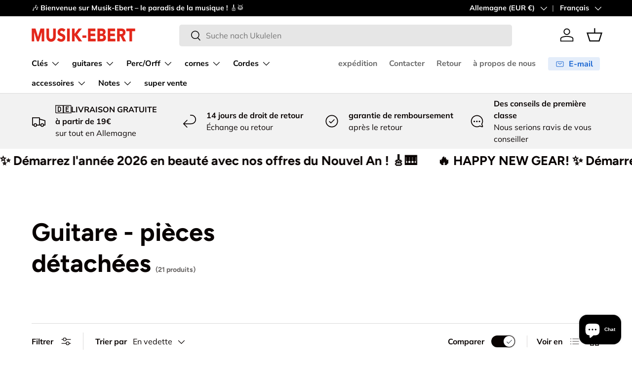

--- FILE ---
content_type: text/html; charset=utf-8
request_url: https://www.musik-ebert.de/fr/collections/gitarren-ersatzteile
body_size: 79713
content:
<!doctype html>
<html class="no-js" lang="fr" dir="ltr">
<head>
  <script>
            window.dataLayer = window.dataLayer || [];
            function gtag(){dataLayer.push(arguments);}

            if(localStorage.getItem('consentMode') === null) {
            gtag('consent', 'default', {
            'functionality_storage': 'granted',
            'security_storage': 'granted',
            'personalization_storage': 'denied',
            'analytics_storage': 'denied',
            'ad_storage': 'denied',
            'ad_user_data': 'denied',
            'ad_personalization': 'denied',
            });
            } else {
            gtag('consent', 'default', JSON.parse(localStorage.getItem('consentMode')));
            }
    </script>
<!-- Google Tag Manager -->
<script>(function(w,d,s,l,i){w[l]=w[l]||[];w[l].push({'gtm.start':
new Date().getTime(),event:'gtm.js'});var f=d.getElementsByTagName(s)[0],
j=d.createElement(s),dl=l!='dataLayer'?'&l='+l:'';j.async=true;j.src=
'https://www.googletagmanager.com/gtm.js?id='+i+dl;f.parentNode.insertBefore(j,f);
})(window,document,'script','dataLayer','GTM-NLWGD26H');</script>
<!-- End Google Tag Manager --><meta charset="utf-8">
<meta name="viewport" content="width=device-width,initial-scale=1">
<title>Guitare - pièces détachées &ndash; Musik-Ebert Gmbh</title><link rel="canonical" href="https://www.musik-ebert.de/fr/collections/gitarren-ersatzteile"><link rel="icon" href="//www.musik-ebert.de/cdn/shop/files/EE20D338-9855-46FA-A8A4-C249A50B47CC.jpg?crop=center&height=48&v=1715169073&width=48" type="image/jpg">
  <link rel="apple-touch-icon" href="//www.musik-ebert.de/cdn/shop/files/EE20D338-9855-46FA-A8A4-C249A50B47CC.jpg?crop=center&height=180&v=1715169073&width=180"><meta property="og:site_name" content="Musik-Ebert Gmbh">
<meta property="og:url" content="https://www.musik-ebert.de/fr/collections/gitarren-ersatzteile">
<meta property="og:title" content="Guitare - pièces détachées">
<meta property="og:type" content="product.group">
<meta property="og:description" content="Musik- Ebert - Musikinstrumente von A-Z, Klaviere, Flügel, Ukulelen ... Wir sind seit 1952 Ihr zuverlässiger Ansprechpartner rund um Musikinstrumente und Zubehör in Konstanz am Bodensee. Klaviere, Flügel, Digitalpianos, Gitarren, Ukulelen... alles von A bis Z. Sehr leicht erreichbar aus der Schweiz. "><meta property="og:image" content="http://www.musik-ebert.de/cdn/shop/collections/PWEEP202_main.jpg?crop=center&height=1200&v=1689090023&width=1200">
  <meta property="og:image:secure_url" content="https://www.musik-ebert.de/cdn/shop/collections/PWEEP202_main.jpg?crop=center&height=1200&v=1689090023&width=1200">
  <meta property="og:image:width" content="4288">
  <meta property="og:image:height" content="2848"><meta name="twitter:card" content="summary_large_image">
<meta name="twitter:title" content="Guitare - pièces détachées">
<meta name="twitter:description" content="Musik- Ebert - Musikinstrumente von A-Z, Klaviere, Flügel, Ukulelen ... Wir sind seit 1952 Ihr zuverlässiger Ansprechpartner rund um Musikinstrumente und Zubehör in Konstanz am Bodensee. Klaviere, Flügel, Digitalpianos, Gitarren, Ukulelen... alles von A bis Z. Sehr leicht erreichbar aus der Schweiz. ">
<link rel="preload" href="//www.musik-ebert.de/cdn/shop/t/122/assets/main.css?v=62124498296573127781764536945" as="style"><style data-shopify>
@font-face {
  font-family: Muli;
  font-weight: 400;
  font-style: normal;
  font-display: swap;
  src: url("//www.musik-ebert.de/cdn/fonts/muli/muli_n4.e949947cfff05efcc994b2e2db40359a04fa9a92.woff2") format("woff2"),
       url("//www.musik-ebert.de/cdn/fonts/muli/muli_n4.35355e4a0c27c9bc94d9af3f9bcb586d8229277a.woff") format("woff");
}
@font-face {
  font-family: Muli;
  font-weight: 700;
  font-style: normal;
  font-display: swap;
  src: url("//www.musik-ebert.de/cdn/fonts/muli/muli_n7.c8c44d0404947d89610714223e630c4cbe005587.woff2") format("woff2"),
       url("//www.musik-ebert.de/cdn/fonts/muli/muli_n7.4cbcffea6175d46b4d67e9408244a5b38c2ac568.woff") format("woff");
}
@font-face {
  font-family: Muli;
  font-weight: 400;
  font-style: italic;
  font-display: swap;
  src: url("//www.musik-ebert.de/cdn/fonts/muli/muli_i4.c0a1ea800bab5884ab82e4eb25a6bd25121bd08c.woff2") format("woff2"),
       url("//www.musik-ebert.de/cdn/fonts/muli/muli_i4.a6c39b1b31d876de7f99b3646461aa87120de6ed.woff") format("woff");
}
@font-face {
  font-family: Muli;
  font-weight: 700;
  font-style: italic;
  font-display: swap;
  src: url("//www.musik-ebert.de/cdn/fonts/muli/muli_i7.34eedbf231efa20bd065d55f6f71485730632c7b.woff2") format("woff2"),
       url("//www.musik-ebert.de/cdn/fonts/muli/muli_i7.2b4df846821493e68344d0b0212997d071bf38b7.woff") format("woff");
}
@font-face {
  font-family: Figtree;
  font-weight: 700;
  font-style: normal;
  font-display: swap;
  src: url("//www.musik-ebert.de/cdn/fonts/figtree/figtree_n7.2fd9bfe01586148e644724096c9d75e8c7a90e55.woff2") format("woff2"),
       url("//www.musik-ebert.de/cdn/fonts/figtree/figtree_n7.ea05de92d862f9594794ab281c4c3a67501ef5fc.woff") format("woff");
}
@font-face {
  font-family: "Nunito Sans";
  font-weight: 700;
  font-style: normal;
  font-display: swap;
  src: url("//www.musik-ebert.de/cdn/fonts/nunito_sans/nunitosans_n7.25d963ed46da26098ebeab731e90d8802d989fa5.woff2") format("woff2"),
       url("//www.musik-ebert.de/cdn/fonts/nunito_sans/nunitosans_n7.d32e3219b3d2ec82285d3027bd673efc61a996c8.woff") format("woff");
}
:root {
      --bg-color: 255 255 255 / 1.0;
      --bg-color-og: 255 255 255 / 1.0;
      --heading-color: 9 3 2;
      --text-color: 9 3 2;
      --text-color-og: 9 3 2;
      --scrollbar-color: 9 3 2;
      --link-color: 9 3 2;
      --link-color-og: 9 3 2;
      --star-color: 103 170 249;--swatch-border-color-default: 206 205 204;
        --swatch-border-color-active: 132 129 129;
        --swatch-card-size: 24px;
        --swatch-variant-picker-size: 64px;--color-scheme-1-bg: 242 242 242 / 1.0;
      --color-scheme-1-grad: ;
      --color-scheme-1-heading: 9 3 2;
      --color-scheme-1-text: 9 3 2;
      --color-scheme-1-btn-bg: 9 3 2;
      --color-scheme-1-btn-text: 255 255 255;
      --color-scheme-1-btn-bg-hover: 54 48 47;--color-scheme-2-bg: 73 93 99 / 1.0;
      --color-scheme-2-grad: ;
      --color-scheme-2-heading: 255 255 255;
      --color-scheme-2-text: 255 255 255;
      --color-scheme-2-btn-bg: 255 255 255;
      --color-scheme-2-btn-text: 9 3 2;
      --color-scheme-2-btn-bg-hover: 226 225 225;--color-scheme-3-bg: 250 200 205 / 1.0;
      --color-scheme-3-grad: ;
      --color-scheme-3-heading: 9 3 2;
      --color-scheme-3-text: 9 3 2;
      --color-scheme-3-btn-bg: 9 3 2;
      --color-scheme-3-btn-text: 255 255 255;
      --color-scheme-3-btn-bg-hover: 54 48 47;

      --drawer-bg-color: 255 255 255 / 1.0;
      --drawer-text-color: 9 3 2;

      --panel-bg-color: 242 242 242 / 1.0;
      --panel-heading-color: 9 3 2;
      --panel-text-color: 9 3 2;

      --in-stock-text-color: 44 126 63;
      --low-stock-text-color: 44 126 63;
      --very-low-stock-text-color: 44 126 63;
      --no-stock-text-color: 255 174 6;
      --no-stock-backordered-text-color: 255 174 6;

      --error-bg-color: 252 237 238;
      --error-text-color: 180 12 28;
      --success-bg-color: 232 246 234;
      --success-text-color: 44 126 63;
      --info-bg-color: 228 237 250;
      --info-text-color: 26 102 210;

      --heading-font-family: Figtree, sans-serif;
      --heading-font-style: normal;
      --heading-font-weight: 700;
      --heading-scale-start: 6;

      --navigation-font-family: "Nunito Sans", sans-serif;
      --navigation-font-style: normal;
      --navigation-font-weight: 700;--heading-text-transform: none;
--subheading-text-transform: none;
      --body-font-family: Muli, sans-serif;
      --body-font-style: normal;
      --body-font-weight: 400;
      --body-font-size: 16;

      --section-gap: 64;
      --heading-gap: calc(8 * var(--space-unit));--grid-column-gap: 20px;--btn-bg-color: 9 3 2;
      --btn-bg-hover-color: 54 48 47;
      --btn-text-color: 255 255 255;
      --btn-bg-color-og: 9 3 2;
      --btn-text-color-og: 255 255 255;
      --btn-alt-bg-color: 255 255 255;
      --btn-alt-bg-alpha: 1.0;
      --btn-alt-text-color: 9 3 2;
      --btn-border-width: 1px;
      --btn-padding-y: 12px;

      
      --btn-border-radius: 5px;
      

      --btn-lg-border-radius: 50%;
      --btn-icon-border-radius: 50%;
      --input-with-btn-inner-radius: var(--btn-border-radius);

      --input-bg-color: 255 255 255 / 1.0;
      --input-text-color: 9 3 2;
      --input-border-width: 1px;
      --input-border-radius: 4px;
      --textarea-border-radius: 4px;
      --input-border-radius: 5px;
      --input-bg-color-diff-3: #f7f7f7;
      --input-bg-color-diff-6: #f0f0f0;

      --modal-border-radius: 4px;
      --modal-overlay-color: 0 0 0;
      --modal-overlay-opacity: 0.4;
      --drawer-border-radius: 4px;
      --overlay-border-radius: 4px;

      --custom-label-bg-color: 103 170 249 / 1.0;
      --custom-label-text-color: 255 255 255 / 1.0;--sale-label-bg-color: 227 43 43 / 1.0;
      --sale-label-text-color: 255 255 255 / 1.0;--sold-out-label-bg-color: 73 93 99 / 1.0;
      --sold-out-label-text-color: 255 255 255 / 1.0;--new-label-bg-color: 250 200 205 / 1.0;
      --new-label-text-color: 9 3 2 / 1.0;--preorder-label-bg-color: 103 170 249 / 1.0;
      --preorder-label-text-color: 255 255 255 / 1.0;

      --collection-label-color: 0 126 18 / 1.0;

      --page-width: 1590px;
      --gutter-sm: 20px;
      --gutter-md: 32px;
      --gutter-lg: 64px;

      --payment-terms-bg-color: #ffffff;

      --coll-card-bg-color: #f7f7f7;
      --coll-card-border-color: rgba(0,0,0,0);

      --card-highlight-bg-color: #F9F9F9;
      --card-highlight-text-color: 85 85 85;
      --card-highlight-border-color: #E1E1E1;
        
          --aos-animate-duration: 0.6s;
        

        
          --aos-min-width: 0;
        
      

      --reading-width: 48em;
    }

    @media (max-width: 769px) {
      :root {
        --reading-width: 36em;
      }
    }
  </style><link rel="stylesheet" href="//www.musik-ebert.de/cdn/shop/t/122/assets/main.css?v=62124498296573127781764536945">
  <script src="//www.musik-ebert.de/cdn/shop/t/122/assets/main.js?v=182340204423554326591764536947" defer="defer"></script><link rel="preload" href="//www.musik-ebert.de/cdn/fonts/muli/muli_n4.e949947cfff05efcc994b2e2db40359a04fa9a92.woff2" as="font" type="font/woff2" crossorigin fetchpriority="high"><link rel="preload" href="//www.musik-ebert.de/cdn/fonts/figtree/figtree_n7.2fd9bfe01586148e644724096c9d75e8c7a90e55.woff2" as="font" type="font/woff2" crossorigin fetchpriority="high"><script>window.performance && window.performance.mark && window.performance.mark('shopify.content_for_header.start');</script><meta name="google-site-verification" content="gG7D2CXC6W_QmvXRfN1LAxoGN3nb2T7pdf43eo1Q0SI">
<meta id="shopify-digital-wallet" name="shopify-digital-wallet" content="/6335594578/digital_wallets/dialog">
<meta name="shopify-checkout-api-token" content="af935a2256d4485d83b1b63b9c9dcca4">
<meta id="in-context-paypal-metadata" data-shop-id="6335594578" data-venmo-supported="false" data-environment="production" data-locale="fr_FR" data-paypal-v4="true" data-currency="EUR">
<link rel="alternate" type="application/atom+xml" title="Feed" href="/fr/collections/gitarren-ersatzteile.atom" />
<link rel="alternate" hreflang="x-default" href="https://www.musik-ebert.de/collections/gitarren-ersatzteile">
<link rel="alternate" hreflang="de" href="https://www.musik-ebert.de/collections/gitarren-ersatzteile">
<link rel="alternate" hreflang="fr" href="https://www.musik-ebert.de/fr/collections/gitarren-ersatzteile">
<link rel="alternate" hreflang="en" href="https://www.musik-ebert.de/en/collections/gitarren-ersatzteile">
<link rel="alternate" hreflang="de-FR" href="https://www.musik-ebert.fr/collections/gitarren-ersatzteile">
<link rel="alternate" hreflang="fr-FR" href="https://www.musik-ebert.fr/fr/collections/gitarren-ersatzteile">
<link rel="alternate" hreflang="en-FR" href="https://www.musik-ebert.fr/en/collections/gitarren-ersatzteile">
<link rel="alternate" hreflang="de-AT" href="https://www.musik-ebert.at/collections/gitarren-ersatzteile">
<link rel="alternate" hreflang="en-AT" href="https://www.musik-ebert.at/en/collections/gitarren-ersatzteile">
<link rel="alternate" hreflang="fr-AT" href="https://www.musik-ebert.at/fr/collections/gitarren-ersatzteile">
<link rel="alternate" hreflang="de-CH" href="https://www.musik-ebert.ch/collections/gitarren-ersatzteile">
<link rel="alternate" hreflang="fr-CH" href="https://www.musik-ebert.ch/fr/collections/gitarren-ersatzteile">
<link rel="alternate" hreflang="en-CH" href="https://www.musik-ebert.ch/en/collections/gitarren-ersatzteile">
<link rel="alternate" hreflang="de-LI" href="https://www.musik-ebert.ch/collections/gitarren-ersatzteile">
<link rel="alternate" hreflang="fr-LI" href="https://www.musik-ebert.ch/fr/collections/gitarren-ersatzteile">
<link rel="alternate" hreflang="en-LI" href="https://www.musik-ebert.ch/en/collections/gitarren-ersatzteile">
<link rel="alternate" hreflang="de-SI" href="https://musik-ebert.com/collections/gitarren-ersatzteile">
<link rel="alternate" hreflang="fr-SI" href="https://musik-ebert.com/fr/collections/gitarren-ersatzteile">
<link rel="alternate" hreflang="en-SI" href="https://musik-ebert.com/en/collections/gitarren-ersatzteile">
<link rel="alternate" type="application/json+oembed" href="https://www.musik-ebert.de/fr/collections/gitarren-ersatzteile.oembed">
<script async="async" src="/checkouts/internal/preloads.js?locale=fr-DE"></script>
<link rel="preconnect" href="https://shop.app" crossorigin="anonymous">
<script async="async" src="https://shop.app/checkouts/internal/preloads.js?locale=fr-DE&shop_id=6335594578" crossorigin="anonymous"></script>
<script id="apple-pay-shop-capabilities" type="application/json">{"shopId":6335594578,"countryCode":"DE","currencyCode":"EUR","merchantCapabilities":["supports3DS"],"merchantId":"gid:\/\/shopify\/Shop\/6335594578","merchantName":"Musik-Ebert Gmbh","requiredBillingContactFields":["postalAddress","email","phone"],"requiredShippingContactFields":["postalAddress","email","phone"],"shippingType":"shipping","supportedNetworks":["visa","maestro","masterCard","amex"],"total":{"type":"pending","label":"Musik-Ebert Gmbh","amount":"1.00"},"shopifyPaymentsEnabled":true,"supportsSubscriptions":true}</script>
<script id="shopify-features" type="application/json">{"accessToken":"af935a2256d4485d83b1b63b9c9dcca4","betas":["rich-media-storefront-analytics"],"domain":"www.musik-ebert.de","predictiveSearch":true,"shopId":6335594578,"locale":"fr"}</script>
<script>var Shopify = Shopify || {};
Shopify.shop = "musik-ebertshop.myshopify.com";
Shopify.locale = "fr";
Shopify.currency = {"active":"EUR","rate":"1.0"};
Shopify.country = "DE";
Shopify.theme = {"name":"CyberWeek Mit Product Label Spacing","id":184946491778,"schema_name":"Enterprise","schema_version":"2.0.0","theme_store_id":1657,"role":"main"};
Shopify.theme.handle = "null";
Shopify.theme.style = {"id":null,"handle":null};
Shopify.cdnHost = "www.musik-ebert.de/cdn";
Shopify.routes = Shopify.routes || {};
Shopify.routes.root = "/fr/";</script>
<script type="module">!function(o){(o.Shopify=o.Shopify||{}).modules=!0}(window);</script>
<script>!function(o){function n(){var o=[];function n(){o.push(Array.prototype.slice.apply(arguments))}return n.q=o,n}var t=o.Shopify=o.Shopify||{};t.loadFeatures=n(),t.autoloadFeatures=n()}(window);</script>
<script>
  window.ShopifyPay = window.ShopifyPay || {};
  window.ShopifyPay.apiHost = "shop.app\/pay";
  window.ShopifyPay.redirectState = null;
</script>
<script id="shop-js-analytics" type="application/json">{"pageType":"collection"}</script>
<script defer="defer" async type="module" src="//www.musik-ebert.de/cdn/shopifycloud/shop-js/modules/v2/client.init-shop-cart-sync_BcDpqI9l.fr.esm.js"></script>
<script defer="defer" async type="module" src="//www.musik-ebert.de/cdn/shopifycloud/shop-js/modules/v2/chunk.common_a1Rf5Dlz.esm.js"></script>
<script defer="defer" async type="module" src="//www.musik-ebert.de/cdn/shopifycloud/shop-js/modules/v2/chunk.modal_Djra7sW9.esm.js"></script>
<script type="module">
  await import("//www.musik-ebert.de/cdn/shopifycloud/shop-js/modules/v2/client.init-shop-cart-sync_BcDpqI9l.fr.esm.js");
await import("//www.musik-ebert.de/cdn/shopifycloud/shop-js/modules/v2/chunk.common_a1Rf5Dlz.esm.js");
await import("//www.musik-ebert.de/cdn/shopifycloud/shop-js/modules/v2/chunk.modal_Djra7sW9.esm.js");

  window.Shopify.SignInWithShop?.initShopCartSync?.({"fedCMEnabled":true,"windoidEnabled":true});

</script>
<script>
  window.Shopify = window.Shopify || {};
  if (!window.Shopify.featureAssets) window.Shopify.featureAssets = {};
  window.Shopify.featureAssets['shop-js'] = {"shop-cart-sync":["modules/v2/client.shop-cart-sync_BLrx53Hf.fr.esm.js","modules/v2/chunk.common_a1Rf5Dlz.esm.js","modules/v2/chunk.modal_Djra7sW9.esm.js"],"init-fed-cm":["modules/v2/client.init-fed-cm_C8SUwJ8U.fr.esm.js","modules/v2/chunk.common_a1Rf5Dlz.esm.js","modules/v2/chunk.modal_Djra7sW9.esm.js"],"shop-cash-offers":["modules/v2/client.shop-cash-offers_BBp_MjBM.fr.esm.js","modules/v2/chunk.common_a1Rf5Dlz.esm.js","modules/v2/chunk.modal_Djra7sW9.esm.js"],"shop-login-button":["modules/v2/client.shop-login-button_Dw6kG_iO.fr.esm.js","modules/v2/chunk.common_a1Rf5Dlz.esm.js","modules/v2/chunk.modal_Djra7sW9.esm.js"],"pay-button":["modules/v2/client.pay-button_BJDaAh68.fr.esm.js","modules/v2/chunk.common_a1Rf5Dlz.esm.js","modules/v2/chunk.modal_Djra7sW9.esm.js"],"shop-button":["modules/v2/client.shop-button_DBWL94V3.fr.esm.js","modules/v2/chunk.common_a1Rf5Dlz.esm.js","modules/v2/chunk.modal_Djra7sW9.esm.js"],"avatar":["modules/v2/client.avatar_BTnouDA3.fr.esm.js"],"init-windoid":["modules/v2/client.init-windoid_77FSIiws.fr.esm.js","modules/v2/chunk.common_a1Rf5Dlz.esm.js","modules/v2/chunk.modal_Djra7sW9.esm.js"],"init-shop-for-new-customer-accounts":["modules/v2/client.init-shop-for-new-customer-accounts_QoC3RJm9.fr.esm.js","modules/v2/client.shop-login-button_Dw6kG_iO.fr.esm.js","modules/v2/chunk.common_a1Rf5Dlz.esm.js","modules/v2/chunk.modal_Djra7sW9.esm.js"],"init-shop-email-lookup-coordinator":["modules/v2/client.init-shop-email-lookup-coordinator_D4ioGzPw.fr.esm.js","modules/v2/chunk.common_a1Rf5Dlz.esm.js","modules/v2/chunk.modal_Djra7sW9.esm.js"],"init-shop-cart-sync":["modules/v2/client.init-shop-cart-sync_BcDpqI9l.fr.esm.js","modules/v2/chunk.common_a1Rf5Dlz.esm.js","modules/v2/chunk.modal_Djra7sW9.esm.js"],"shop-toast-manager":["modules/v2/client.shop-toast-manager_B-eIbpHW.fr.esm.js","modules/v2/chunk.common_a1Rf5Dlz.esm.js","modules/v2/chunk.modal_Djra7sW9.esm.js"],"init-customer-accounts":["modules/v2/client.init-customer-accounts_BcBSUbIK.fr.esm.js","modules/v2/client.shop-login-button_Dw6kG_iO.fr.esm.js","modules/v2/chunk.common_a1Rf5Dlz.esm.js","modules/v2/chunk.modal_Djra7sW9.esm.js"],"init-customer-accounts-sign-up":["modules/v2/client.init-customer-accounts-sign-up_DvG__VHD.fr.esm.js","modules/v2/client.shop-login-button_Dw6kG_iO.fr.esm.js","modules/v2/chunk.common_a1Rf5Dlz.esm.js","modules/v2/chunk.modal_Djra7sW9.esm.js"],"shop-follow-button":["modules/v2/client.shop-follow-button_Dnx6fDH9.fr.esm.js","modules/v2/chunk.common_a1Rf5Dlz.esm.js","modules/v2/chunk.modal_Djra7sW9.esm.js"],"checkout-modal":["modules/v2/client.checkout-modal_BDH3MUqJ.fr.esm.js","modules/v2/chunk.common_a1Rf5Dlz.esm.js","modules/v2/chunk.modal_Djra7sW9.esm.js"],"shop-login":["modules/v2/client.shop-login_CV9Paj8R.fr.esm.js","modules/v2/chunk.common_a1Rf5Dlz.esm.js","modules/v2/chunk.modal_Djra7sW9.esm.js"],"lead-capture":["modules/v2/client.lead-capture_DGQOTB4e.fr.esm.js","modules/v2/chunk.common_a1Rf5Dlz.esm.js","modules/v2/chunk.modal_Djra7sW9.esm.js"],"payment-terms":["modules/v2/client.payment-terms_BQYK7nq4.fr.esm.js","modules/v2/chunk.common_a1Rf5Dlz.esm.js","modules/v2/chunk.modal_Djra7sW9.esm.js"]};
</script>
<script>(function() {
  var isLoaded = false;
  function asyncLoad() {
    if (isLoaded) return;
    isLoaded = true;
    var urls = ["https:\/\/shopify.orderdeadline.com\/app\/frontend\/js\/order-deadline.min.js?shop=musik-ebertshop.myshopify.com","https:\/\/cdn.nfcube.com\/instafeed-0854dab407bb6b694dfe56b3c47af602.js?shop=musik-ebertshop.myshopify.com"];
    for (var i = 0; i < urls.length; i++) {
      var s = document.createElement('script');
      s.type = 'text/javascript';
      s.async = true;
      s.src = urls[i];
      var x = document.getElementsByTagName('script')[0];
      x.parentNode.insertBefore(s, x);
    }
  };
  if(window.attachEvent) {
    window.attachEvent('onload', asyncLoad);
  } else {
    window.addEventListener('load', asyncLoad, false);
  }
})();</script>
<script id="__st">var __st={"a":6335594578,"offset":3600,"reqid":"6ec647aa-b6f9-45c4-b268-2a6515e2ff90-1769281799","pageurl":"www.musik-ebert.de\/fr\/collections\/gitarren-ersatzteile","u":"c7da0da84562","p":"collection","rtyp":"collection","rid":169585049682};</script>
<script>window.ShopifyPaypalV4VisibilityTracking = true;</script>
<script id="captcha-bootstrap">!function(){'use strict';const t='contact',e='account',n='new_comment',o=[[t,t],['blogs',n],['comments',n],[t,'customer']],c=[[e,'customer_login'],[e,'guest_login'],[e,'recover_customer_password'],[e,'create_customer']],r=t=>t.map((([t,e])=>`form[action*='/${t}']:not([data-nocaptcha='true']) input[name='form_type'][value='${e}']`)).join(','),a=t=>()=>t?[...document.querySelectorAll(t)].map((t=>t.form)):[];function s(){const t=[...o],e=r(t);return a(e)}const i='password',u='form_key',d=['recaptcha-v3-token','g-recaptcha-response','h-captcha-response',i],f=()=>{try{return window.sessionStorage}catch{return}},m='__shopify_v',_=t=>t.elements[u];function p(t,e,n=!1){try{const o=window.sessionStorage,c=JSON.parse(o.getItem(e)),{data:r}=function(t){const{data:e,action:n}=t;return t[m]||n?{data:e,action:n}:{data:t,action:n}}(c);for(const[e,n]of Object.entries(r))t.elements[e]&&(t.elements[e].value=n);n&&o.removeItem(e)}catch(o){console.error('form repopulation failed',{error:o})}}const l='form_type',E='cptcha';function T(t){t.dataset[E]=!0}const w=window,h=w.document,L='Shopify',v='ce_forms',y='captcha';let A=!1;((t,e)=>{const n=(g='f06e6c50-85a8-45c8-87d0-21a2b65856fe',I='https://cdn.shopify.com/shopifycloud/storefront-forms-hcaptcha/ce_storefront_forms_captcha_hcaptcha.v1.5.2.iife.js',D={infoText:'Protégé par hCaptcha',privacyText:'Confidentialité',termsText:'Conditions'},(t,e,n)=>{const o=w[L][v],c=o.bindForm;if(c)return c(t,g,e,D).then(n);var r;o.q.push([[t,g,e,D],n]),r=I,A||(h.body.append(Object.assign(h.createElement('script'),{id:'captcha-provider',async:!0,src:r})),A=!0)});var g,I,D;w[L]=w[L]||{},w[L][v]=w[L][v]||{},w[L][v].q=[],w[L][y]=w[L][y]||{},w[L][y].protect=function(t,e){n(t,void 0,e),T(t)},Object.freeze(w[L][y]),function(t,e,n,w,h,L){const[v,y,A,g]=function(t,e,n){const i=e?o:[],u=t?c:[],d=[...i,...u],f=r(d),m=r(i),_=r(d.filter((([t,e])=>n.includes(e))));return[a(f),a(m),a(_),s()]}(w,h,L),I=t=>{const e=t.target;return e instanceof HTMLFormElement?e:e&&e.form},D=t=>v().includes(t);t.addEventListener('submit',(t=>{const e=I(t);if(!e)return;const n=D(e)&&!e.dataset.hcaptchaBound&&!e.dataset.recaptchaBound,o=_(e),c=g().includes(e)&&(!o||!o.value);(n||c)&&t.preventDefault(),c&&!n&&(function(t){try{if(!f())return;!function(t){const e=f();if(!e)return;const n=_(t);if(!n)return;const o=n.value;o&&e.removeItem(o)}(t);const e=Array.from(Array(32),(()=>Math.random().toString(36)[2])).join('');!function(t,e){_(t)||t.append(Object.assign(document.createElement('input'),{type:'hidden',name:u})),t.elements[u].value=e}(t,e),function(t,e){const n=f();if(!n)return;const o=[...t.querySelectorAll(`input[type='${i}']`)].map((({name:t})=>t)),c=[...d,...o],r={};for(const[a,s]of new FormData(t).entries())c.includes(a)||(r[a]=s);n.setItem(e,JSON.stringify({[m]:1,action:t.action,data:r}))}(t,e)}catch(e){console.error('failed to persist form',e)}}(e),e.submit())}));const S=(t,e)=>{t&&!t.dataset[E]&&(n(t,e.some((e=>e===t))),T(t))};for(const o of['focusin','change'])t.addEventListener(o,(t=>{const e=I(t);D(e)&&S(e,y())}));const B=e.get('form_key'),M=e.get(l),P=B&&M;t.addEventListener('DOMContentLoaded',(()=>{const t=y();if(P)for(const e of t)e.elements[l].value===M&&p(e,B);[...new Set([...A(),...v().filter((t=>'true'===t.dataset.shopifyCaptcha))])].forEach((e=>S(e,t)))}))}(h,new URLSearchParams(w.location.search),n,t,e,['guest_login'])})(!0,!0)}();</script>
<script integrity="sha256-4kQ18oKyAcykRKYeNunJcIwy7WH5gtpwJnB7kiuLZ1E=" data-source-attribution="shopify.loadfeatures" defer="defer" src="//www.musik-ebert.de/cdn/shopifycloud/storefront/assets/storefront/load_feature-a0a9edcb.js" crossorigin="anonymous"></script>
<script crossorigin="anonymous" defer="defer" src="//www.musik-ebert.de/cdn/shopifycloud/storefront/assets/shopify_pay/storefront-65b4c6d7.js?v=20250812"></script>
<script data-source-attribution="shopify.dynamic_checkout.dynamic.init">var Shopify=Shopify||{};Shopify.PaymentButton=Shopify.PaymentButton||{isStorefrontPortableWallets:!0,init:function(){window.Shopify.PaymentButton.init=function(){};var t=document.createElement("script");t.src="https://www.musik-ebert.de/cdn/shopifycloud/portable-wallets/latest/portable-wallets.fr.js",t.type="module",document.head.appendChild(t)}};
</script>
<script data-source-attribution="shopify.dynamic_checkout.buyer_consent">
  function portableWalletsHideBuyerConsent(e){var t=document.getElementById("shopify-buyer-consent"),n=document.getElementById("shopify-subscription-policy-button");t&&n&&(t.classList.add("hidden"),t.setAttribute("aria-hidden","true"),n.removeEventListener("click",e))}function portableWalletsShowBuyerConsent(e){var t=document.getElementById("shopify-buyer-consent"),n=document.getElementById("shopify-subscription-policy-button");t&&n&&(t.classList.remove("hidden"),t.removeAttribute("aria-hidden"),n.addEventListener("click",e))}window.Shopify?.PaymentButton&&(window.Shopify.PaymentButton.hideBuyerConsent=portableWalletsHideBuyerConsent,window.Shopify.PaymentButton.showBuyerConsent=portableWalletsShowBuyerConsent);
</script>
<script data-source-attribution="shopify.dynamic_checkout.cart.bootstrap">document.addEventListener("DOMContentLoaded",(function(){function t(){return document.querySelector("shopify-accelerated-checkout-cart, shopify-accelerated-checkout")}if(t())Shopify.PaymentButton.init();else{new MutationObserver((function(e,n){t()&&(Shopify.PaymentButton.init(),n.disconnect())})).observe(document.body,{childList:!0,subtree:!0})}}));
</script>
<link id="shopify-accelerated-checkout-styles" rel="stylesheet" media="screen" href="https://www.musik-ebert.de/cdn/shopifycloud/portable-wallets/latest/accelerated-checkout-backwards-compat.css" crossorigin="anonymous">
<style id="shopify-accelerated-checkout-cart">
        #shopify-buyer-consent {
  margin-top: 1em;
  display: inline-block;
  width: 100%;
}

#shopify-buyer-consent.hidden {
  display: none;
}

#shopify-subscription-policy-button {
  background: none;
  border: none;
  padding: 0;
  text-decoration: underline;
  font-size: inherit;
  cursor: pointer;
}

#shopify-subscription-policy-button::before {
  box-shadow: none;
}

      </style>
<script id="sections-script" data-sections="header,footer" defer="defer" src="//www.musik-ebert.de/cdn/shop/t/122/compiled_assets/scripts.js?v=11617"></script>
<script>window.performance && window.performance.mark && window.performance.mark('shopify.content_for_header.end');</script>

    <script src="//www.musik-ebert.de/cdn/shop/t/122/assets/animate-on-scroll.js?v=15249566486942820451764536899" defer="defer"></script>
    <link rel="stylesheet" href="//www.musik-ebert.de/cdn/shop/t/122/assets/animate-on-scroll.css?v=116194678796051782541764536898">
  

  <script>document.documentElement.className = document.documentElement.className.replace('no-js', 'js');</script><!-- CC Custom Head Start --><!-- CC Custom Head End --><!-- BEGIN app block: shopify://apps/tinycookie/blocks/cookie-embed/b65baef5-7248-4353-8fd9-b676240311dc --><script id="tiny-cookie-data" type="application/json">{"translations":{"language":"default","boxTitle":"Cookies :)","boxDescription":"Indem Sie auf „Alle akzeptieren“ klicken, stimmen Sie zu, dass unsere Website Cookies auf Ihrem Gerät speichern und Informationen gemäß unserer Cookie-Richtlinie offenlegen kann.","acceptButtonText":"Alle akzeptieren","acceptRequiredButtonText":"Akzeptiere nur erforderliche","preferencesButtonText":"Manage preferences","privacyPolicy":"Privacy policy","termsConditions":"Terms & Conditions","preferencesTitle":"Cookie consent preferences","preferencesDisclaimerTitle":"Cookie Usage","preferencesDisclaimerDescription":"Our website uses cookies to enhance your browsing experience. These cookies don't directly identify you but personalize your visit. You can manage your preferences, although blocking some cookies may impact the site's services.","necessaryCookiesTitle":"Strictly required cookies","necessaryCookiesDescription":"These cookies are crucial for site function and cannot be blocked. Blocking them might affect how our site works.","functionalityCookiesTitle":"Functionality cookies","functionalityCookiesDescription":"These cookies add extra features and personalization to our site. They're set by us or third-party providers. Not allowing these may affect certain services' functionality.","analyticsCookiesTitle":"Analytics cookies","analyticsCookiesDescription":"These cookies track visitor traffic and sources, gathering data to understand popular products and actions.","marketingCookiesTitle":"Marketing cookies","marketingCookiesDescription":"Marketing and advertising partners set these cookies to create your interest profile for showing relevant ads later. Disabling them means no targeted ads based on your interests.","preferencesAcceptButtonText":"Accept all","preferencesAcceptRequiredButtonText":"Accept required only","savePreferencesText":"Save preferences","privacyPolicyUrl":null,"termsAndConditionsUrl":null,"badgeTitle":"Cookie settings"},"preferencesSettings":{"backgroundColor":"#ffffff","titleColor":"#000000","titleSize":18,"titleWeight":500,"titlePaddingTop":15,"titlePaddingRight":15,"titlePaddingBottom":15,"titlePaddingLeft":15,"preferencesContentPaddingTop":15,"preferencesContentPaddingRight":15,"preferencesContentPaddingBottom":25,"preferencesContentPaddingLeft":15,"infoTitleColor":"#000000","infoTitleSize":16,"infoTitleWeight":500,"infoDescriptionColor":"#000000","infoDescriptionSize":14,"infoDescriptionWeight":300,"infoPaddingTop":0,"infoPaddingRight":0,"infoPaddingBottom":15,"infoPaddingLeft":0,"categoryTitleColor":"#000000","categoryTitleSize":16,"categoryTitleWeight":500,"categoryTitlePaddingTop":10,"categoryTitlePaddingRight":15,"categoryTitlePaddingBottom":10,"categoryTitlePaddingLeft":15,"categoryContentColor":"#000000","categoryContentSize":14,"categoryContentWeight":300,"categoryContentPaddingTop":10,"categoryContentPaddingRight":15,"categoryContentPaddingBottom":10,"categoryContentPaddingLeft":15,"categoryBoxBorderColor":"#eeeeee","categoryBoxRadius":5,"buttonSize":14,"buttonWeight":500,"buttonPaddingTop":12,"buttonPaddingRight":16,"buttonPaddingBottom":12,"buttonPaddingLeft":16,"buttonBorderRadius":5,"buttonSpacing":10,"acceptButtonBackground":"#30363c","acceptButtonColor":"#ffffff","rejectButtonBackground":"#eaeff2","rejectButtonColor":"#000000","saveButtonBackground":"#eaeff2","saveButtonColor":"#000000"},"boxSettings":{"fontFamily":"inter","backgroundColor":"#ffffff","showBackdrop":0,"backdropOpacity":30,"titleColor":"#000000","titleSize":16,"titleWeight":500,"descriptionColor":"#000000","descriptionSize":14,"descriptionWeight":300,"contentPaddingTop":0,"contentPaddingRight":0,"contentPaddingBottom":20,"contentPaddingLeft":0,"buttonSize":14,"buttonWeight":500,"buttonPaddingTop":0,"buttonPaddingRight":0,"buttonPaddingBottom":0,"buttonPaddingLeft":0,"buttonBorderRadius":5,"buttonSpacing":10,"acceptButtonBackground":"#30363c","acceptButtonColor":"#ffffff","rejectButtonBackground":"#eaeff2","rejectButtonColor":"#000000","preferencesButtonBackground":"#eaeff2","preferencesButtonColor":"#000000","closeButtonColor":"#2d4156","legalBackground":"#eaeff2","legalColor":"#000000","legalSize":14,"legalWeight":400,"legalPaddingTop":10,"legalPaddingRight":15,"legalPaddingBottom":10,"legalPaddingLeft":15},"cookieCategories":{"required":"_tracking_consent,localization,keep_alive,shopify_pay_redirect,secure_customer_sig,cart_currency"},"generalSettings":{"showAnalytics":1,"showMarketing":1,"showFunctionality":1,"boxDesign":"box","boxPosition":"bottom-left","showReject":1,"showPreferences":0,"categoriesChecked":1,"showPrivacyPolicy":0,"showTermsAndConditions":0,"privacyPolicyUrl":"https://www.musik-ebert.de/policies/privacy-policy","termsAndConditionsUrl":"https://www.musik-ebert.de/policies/terms-of-service","showCloseButton":0,"closeButtonBehaviour":"close_banner","gpcModeActive":0,"consentModeActive":1,"pixelModeActive":0,"removeCookies":0},"translatedLanguages":[],"registerConsent":true,"loadedGlobally":true,"geoLocation":{"europe":1,"usa":1,"usaStates":"AL,AK,AZ,AR,CA,CO,CT,DE,FL,GA,HI,ID,IL,IN,IA,KS,KY,LA,ME,MD,MA,MI,MN,MS,MO,MT,NE,NV,NH,NJ,NM,NY,NC,ND,OH,OK,OR,PA,RI,SC,SD,TN,TX,UT,VT,VA,WA,WV,WI,WY","brazil":1,"canada":1,"albertaBritishColumbia":1,"japan":1,"thailand":1,"switzerland":1},"badgeSettings":{"active":0,"position":"bottom_left","backgroundColor":"#FFFFFF","iconColor":"#FF974F","titleColor":"#000000","svgImage":"<svg width=\"35\" height=\"35\" viewBox=\"0 0 35 35\" fill=\"none\" xmlns=\"http://www.w3.org/2000/svg\"> <path d=\"M34.3019 16.1522C32.0507 15.3437 30.666 13.0527 30.84 11.2436C30.84 10.9461 30.6617 10.6697 30.4364 10.4745C30.2111 10.2802 29.8617 10.1962 29.5692 10.2432C26.1386 10.7465 22.9972 8.23671 22.6859 4.7087C22.6579 4.39028 22.4837 4.10385 22.2133 3.93261C21.944 3.7624 21.6085 3.72535 21.3111 3.8365C18.5303 4.85485 15.9028 3.01353 14.8544 0.614257C14.6581 0.165616 14.1715 -0.0817072 13.6918 0.0244546C5.79815 1.78586 0 9.4101 0 17.5001C0 27.112 7.88796 35 17.4999 35C27.1119 35 34.9999 27.112 34.9999 17.5001C34.9714 16.8893 34.9671 16.3905 34.3019 16.1522ZM7.1948 18.6026C6.62851 18.6026 6.16941 18.1435 6.16941 17.5772C6.16941 17.0108 6.62851 16.5518 7.1948 16.5518C7.76109 16.5518 8.22019 17.0108 8.22019 17.5772C8.22019 18.1435 7.76102 18.6026 7.1948 18.6026ZM11.3476 26.7285C9.65135 26.7285 8.27146 25.3486 8.27146 23.6524C8.27146 21.9561 9.65135 20.5762 11.3476 20.5762C13.0439 20.5762 14.4238 21.9561 14.4238 23.6524C14.4238 25.3486 13.0439 26.7285 11.3476 26.7285ZM12.373 14.4239C11.2425 14.4239 10.3222 13.5036 10.3222 12.3731C10.3222 11.2426 11.2425 10.3223 12.373 10.3223C13.5035 10.3223 14.4238 11.2426 14.4238 12.3731C14.4238 13.5036 13.5035 14.4239 12.373 14.4239ZM20.5761 28.7793C19.4456 28.7793 18.5253 27.8591 18.5253 26.7285C18.5253 25.598 19.4456 24.6778 20.5761 24.6778C21.7066 24.6778 22.6269 25.598 22.6269 26.7285C22.6269 27.8591 21.7066 28.7793 20.5761 28.7793ZM21.6015 20.5762C19.9052 20.5762 18.5253 19.1963 18.5253 17.5001C18.5253 15.8038 19.9052 14.4239 21.6015 14.4239C23.2978 14.4239 24.6776 15.8038 24.6776 17.5001C24.6776 19.1963 23.2978 20.5762 21.6015 20.5762ZM27.7025 22.7042C27.1363 22.7042 26.6772 22.2451 26.6772 21.6788C26.6772 21.1124 27.1363 20.6534 27.7025 20.6534C28.2688 20.6534 28.7279 21.1124 28.7279 21.6788C28.7279 22.2451 28.2688 22.7042 27.7025 22.7042Z\" fill=\"#FF974F\"/> </svg>","openType":"preferences","cornerPadding":15}}</script>
<style>
    

    

    
</style>


<!-- END app block --><!-- BEGIN app block: shopify://apps/analyzify-ga4-ads-tracking/blocks/app-embed-v4/69637cfd-dd6f-4511-aa97-7037cfb5515c -->


<!-- BEGIN app snippet: an_analyzify_settings -->







<script defer>
  // AN_ANALYZIFY_SETTINGS
  (() => {
    try {
      const startTime = performance.now();
      window.analyzify = window.analyzify || {};
  
      window.analyzify.log = (t, groupName, nestedGroupName) => {
        try {
          const styles = {
            default: 'color:#fff;background:#413389;',
            an_analyzify: 'color:#fff;background:#1f77b4;', 
            an_analyzify_settings: 'color:#fff;background:#ff7f0e;', 
            an_fb: 'color:#fff;background:#2ca02c;', 
            an_criteo: 'color:#fff;background:#d62728;', 
            an_bing: 'color:#fff;background:#9467bd;', 
            an_clarity: 'color:#fff;background:#8c564b;', 
            an_hotjar: 'color:#fff;background:#8c564b;', 
            an_gtm: 'color:#fff;background:#e377c2;', 
            an_klaviyo: 'color:#fff;background:#7f7f7f;', 
            an_pinterest: 'color:#fff;background:#bcbd22;', 
            an_rebuy: 'color:#fff;background:#17becf;', 
            an_tiktok: 'color:#fff;background:#ffbb78;', 
            an_x: 'color:#fff;background:#98df8a;', 
            an_consent: 'color:#fff;background:#ff9896;' 
          };

          if (window.analyzify.logging && t != null) {
            const style = styles[groupName] || styles['default'];
            console.log(`%c[${groupName || 'Analyzify'}]${nestedGroupName ? ` ${nestedGroupName}` : ''}`, style, t);
            analyzify.logs.push(t);
            if (analyzify?.stopAtLog) {
              debugger;
            }
          }
        } catch (error) {
          console.error("Error processing analyzify settings:", error);
        }
      }

      (() => {
        try {
          window.analyzify = {
            ...window.analyzify,
            logging: "" == "true",
            logs: [],
            testing_environment: false,
            consent_version: null,
            initial_load: {},
            variant_changed_with_view_item: false,
            chunk_size: 25,
            properties: {
              GTM: {
                status: true,
                id: "",
                multiple_view_item_list: false,
                feed_country: "",
                feed_region: "",
                feed_language: "",
                merchant_id: "",
                enhanced_params: true,
                replace_session_id: false,
                replace_gclid: false,
                variant_changed: true,
                generate_lead: true,
              },
              GADS: {
                status:false, 
                conversion_linker:false, 
                allow_ad_personalization_signals:false,
                ads_data_redaction:false,
                url_passthrough:false,
                primary: {
                  status:false,
                  id: "",
                  feed_country: "DE",
                  feed_region: "DE",
                  merchant_id: "",
                  feed_language: "",
                  product_id_format: "product_sku", 
                  replace_session_id:false,
                  replace_gclid:false,
                  remarketing: {
                    status:false,
                    gads_remarketing_id_format: "product_sku",
                    events: { 
                      view_item_list: false, 
                      view_item: false,
                      add_to_cart: false,
                      remove_from_cart: false,
                      begin_checkout: false,
                      purchase: false,
                      generate_lead: false,
                    }
                  },
                  conversions: {
                    view_item: {
                        status: false,
                        value: "",
                    },
                    add_to_cart: {
                        status: false,
                        value: "",
                    },
                    begin_checkout: {
                        status: false,
                        value: "",
                    },
                    purchase: {
                        status: false,
                        value: "",
                    },
                    generate_lead: {
                      status: false,
                      value: "",
                    }
                  }
                },
                secondary: {
                  status: false,
                  id: "",
                  feed_country: "",
                  feed_region: "",
                  merchant_id: "",
                  feed_language: "",
                  product_id_format: "product_sku",
                  remarketing: {
                    gads_remarketing_id_format: "product_sku",
                    status: false,
                    events: {
                      view_item_list: false,
                      view_item: false,
                      add_to_cart: false,
                      remove_from_cart: false,
                      begin_checkout: false,
                      purchase: false,
                      generate_lead: false,
                    }
                  },
                  conversions: {
                    view_item: {
                      status: false,
                      value: "",
                    },
                    add_to_cart:{
                      status: false,
                      value: "",
                    },
                    begin_checkout:{
                      status: false,
                      value: "",
                    },
                    purchase:{
                      status: false,
                      value: "",
                    },
                    generate_lead: {
                      status: false,
                      value: "",
                    }
                  }
                }
              },
              GA4: {
                status: false,
                multiple_view_item_list: false,
                enhanced_params: true,
                all_forms: false,
                primary: {
                  status: false,
                  id: "",
                  product_id_format: "product_sku",
                  replace_session_id: false,
                  events: {
                    variant_changed: true,
                    view_item_list: false,
                    select_item: false,
                    nav_click: false,
                    view_item: false,
                    add_to_cart: false,
                    add_to_wishlist: false,
                    view_cart: false,
                    remove_from_cart: false,
                    begin_checkout: false,
                    purchase: false,
                    generate_lead: true,
                    page_404: true,
                  }
                },
                secondary: {
                  status: false,
                  id: "",
                  product_id_format: "product_sku",
                  replace_session_id: false,
                  events: {
                      variant_changed: true,
                      view_item_list: false,
                      select_item: false,
                      nav_click: false,
                      view_item: false,
                      add_to_cart: false,
                      add_to_wishlist: false,
                      view_cart: false,
                      remove_from_cart: false,
                      begin_checkout: false,
                      purchase: false,
                      generate_lead: true, // @check & set: false
                      page_404: true,
                  }
                } 
              },
              X: {
                status: false,
                id:"",
                product_id_format: "product_sku",
                events:{
                    page_view: "",
                    add_to_cart: "",
                    begin_checkout: "",
                    search: ""
                }
              },
              BING: {
                status: false,
                id: "",
                product_id_format: "product_sku",
                events: {
                    home: true,
                    view_item: true,
                    view_item_list: true,
                    view_cart: true,
                    search: true,
                    add_to_cart: false,
                    begin_checkout: false,
                    purchase: false
                }
              },
              FACEBOOK: {
                status: false,
                all_forms: false,
                primary: {
                    status: false,
                    id: "",
                    product_id_format: "",
                    events: {
                        view_content: false,
                        view_collection: true,
                        search: false,
                        add_to_cart: false,
                        add_to_wishlist: false,
                        view_cart: true,
                        initiate_checkout: false,
                        add_payment_info: false,
                        generate_lead: true,
                        purchase: false,
                    }
                },
                secondary: {
                    status: false,
                    id: "",
                    product_id_format: "",
                    events: {
                        view_content: false,
                        view_collection: true,
                        search: false,
                        add_to_cart: false,
                        add_to_wishlist: false,
                        view_cart: true,
                        initiate_checkout: false,
                        add_payment_info: false,
                        generate_lead: true,
                        purchase: false,
                    }
                }
              },
              SERVERSIDE: {
                store_id: null,
                status: false,
                measurement_id: null,
                datalayer: false,
                endpoint: 'https://analyzifycdn.com/collect',
                testEndpoint: 'https://stag.analyzifycdn.com/collect', 
                azfy_attribution: false,
                shop_domain: "www.musik-ebert.de",
                all_forms: false,
                events: {
                    add_to_cart: false,
                    view_item: true,
                    page_view: true,
                    begin_checkout: false,
                    search: true,
                    generate_lead: true,
                },
                sendCartUpdateDebug: false,
              },
              PINTEREST:{
                status: false,
                id: "",
                product_id_format: "product_sku",
                events:{
                    view_item_list: false,
                    view_item: false,
                    add_to_cart: false,
                    purchase: false,
                }
              },
              CRITEO:{
                status: false,
                id: "",
                product_id_format: "product_sku",
                events:{
                    view_item_list: false,
                    view_item: false,
                    add_to_cart: false,
                    view_cart: false,
                    purchase: false,
                }
              },
              CLARITY:{
                status: false,
                id: "",
                events: {
                  view_item: false,
                  view_item_list: false,
                  view_cart: false,
                  add_to_cart: false,
                  add_to_wishlist: false,
                  remove_from_cart: false,
                  begin_checkout: false,
                  search: false,
                }
              },
              HOTJAR:{
                status: false,
                id: "",
                events: {
                  view_item: false,
                  view_item_list: false,
                  view_cart: false,
                  add_to_cart: false,
                  add_to_wishlist: false,
                  remove_from_cart: false,
                  begin_checkout: false,
                  search: false,
                }
              },             
              SNAPCHAT:{
                status: false,
                id: "",
                events: {
                  view_item: false,
                  add_to_cart: false,
                  initiate_checkout: false,
                },
                product_id_format: "product_sku",
              },
              KLAVIYO:{
                status: false,
                id: "",
                product_id_format: "product_sku",
                events:{
                    subscribe: false, // did not seem to be defined in the settings
                    view_item_list: false,
                    view_item: false,
                    add_to_cart: false,
                    add_to_wishlist: true,
                    begin_checkout: false,
                    search: false,
                    purchase: false, // did not seem to be defined in the settings
                }
              },
              
              TIKTOK:{
                status: false,
                id: "",
                product_id_format: "product_sku",
                all_forms: false,
                events:{
                    view_item: false,
                    add_to_cart: false,
                    begin_checkout: false,
                    search: false,
                    purchase: false,
                    generate_lead: true,
                }
              }
            },
            send_unhashed_email: false,
            hide_raw_userdata: false,
            feed_region: 'DE',
            feed_country: 'DE',
            debug_mode: false,
            rebuy_atc_rfc: false,
            pageFly: false,
            user_id_format: "cid",
            send_user_id: true,
            addedProduct: null
          }
        } catch (error) {
          console.error("Error processing analyzify settings:", error);
        }
      })();

      window.analyzify_custom_classes = 'delete:addtocart_btn_attributes:type:submit,';
      window.analyzify_measurement_id = '';
      window.analyzify_measurement_id_v3 = '';
      window.analyzify.gtag_config = {};

      // @check
      window.collection_sku_list = [
        
        'PWEP202 m15',
        
        '558006 m5 VE5SP',
        
        'PWPS12 m6',
        
        '8102.00.0 m5',
        
        '555003 m10',
        
        '555001 m10',
        
        '547068 m10',
        
        '555004 m10',
        
        '547060 m5',
        
        '558011 m2',
        
        '547064',
        
        '900-C',
        
        'PWPS1 m3',
        
        '547000 m5',
        
        '547077 m5',
        
        '558010 m2',
        
        'm5',
        
        '546818 m5',
        
        'SC506154 nnb',
        
        'SC506122 nnb',
        
        '555000 m10'
        
      ];

      window.analyzify.cart_attributes = null;
      window.analyzify.eventId = null;
      window.analyzify.cart_id = null;
      window.analyzify.sh_info_obj = {};

      // @check
      const orders = [
        
      ];
      // @check
      const totalOrderPrice = orders.reduce((acc, price) => acc + price, 0);

      window.analyzify.shopify_customer  = {
        
        type: 'visitor',
        
      };

      // @check
      window.analyzify.shopify_template = 'collection';

      (() => {
        try {
          
            window.analyzify.getCollectionObj = (() => {
              try {
                return {
                  products: [
                    
                    {
                      title: "Boutons de sangle dextrémité en laiton massif DAddario",
                      id: 4315585773650,
                      handle: "solid-brass-end-pin",
                      price: 1050,
                      compare_at_price: null,
                      type: "Guitare - pièces détachées",
                      vendor: "D'Addario",
                      available: true,
                      tags: ["Hersteller_D'Addario","m15","sofort-lieferbar","Typ_Gitarren - Ersatzteile","Verfügbarkeit_Sofort"],
                      taxonomy: {
                        id: "na",
                        name: "Non classé",
                        ancestors: []
                      },
                      options: ["une variante"],
                      variants: [
                        
                          {
                            id: 31000606408786,
                            title: "Chrome",
                            price: 1050,
                            available: true,
                            sku: "PWEP202 m15",
                            barcode: "019954929183",
                            compare_at_price: null,
                            // inventory_quantity: 1,
                          },
                        
                          {
                            id: 31000606441554,
                            title: "Laiton",
                            price: 1050,
                            available: true,
                            sku: "PWEP302 m15",
                            barcode: "019954929206",
                            compare_at_price: null,
                            // inventory_quantity: 6,
                          },
                        
                          {
                            id: 32595393937490,
                            title: "Noir",
                            price: 1050,
                            available: true,
                            sku: "pwep102 m15",
                            barcode: "019954929169",
                            compare_at_price: null,
                            // inventory_quantity: 6,
                          }
                        
                      ],
                    },
                  
                    {
                      title: "Protection contre les chocs transparente - protection de couverture \/ protection contre les chocs",
                      id: 4276302282834,
                      handle: "schlagschutz-transparent-deckenschoner-schlagbrett",
                      price: 970,
                      compare_at_price: null,
                      type: "Guitare - pièces détachées",
                      vendor: "Gewa",
                      available: true,
                      tags: ["Hersteller_Gewa","m5","sofort-lieferbar","Typ_Gitarren - Ersatzteile","Verfügbarkeit_Sofort"],
                      taxonomy: {
                        id: "na",
                        name: "Non classé",
                        ancestors: []
                      },
                      options: ["une variante"],
                      variants: [
                        
                          {
                            id: 30746934837330,
                            title: "un film western",
                            price: 1150,
                            available: true,
                            sku: "558006 m5 VE5SP",
                            barcode: "4518830130379",
                            compare_at_price: null,
                            // inventory_quantity: 4,
                          },
                        
                          {
                            id: 30746934870098,
                            title: "classique",
                            price: 970,
                            available: true,
                            sku: "558005 m5 VE5SP",
                            barcode: "4518830130386",
                            compare_at_price: null,
                            // inventory_quantity: 5,
                          }
                        
                      ],
                    },
                  
                    {
                      title: "Ensemble de broches de pont et de boutons de sangle DAddario",
                      id: 4315622506578,
                      handle: "bridge-pin",
                      price: 750,
                      compare_at_price: 590,
                      type: "Guitare - pièces détachées",
                      vendor: "D'Addario",
                      available: true,
                      tags: ["Hersteller_D'Addario","m6","sofort-lieferbar","Typ_Gitarren - Ersatzteile","Verfügbarkeit_Sofort"],
                      taxonomy: {
                        id: null,
                        name: null,
                        ancestors: null
                      },
                      options: ["Couleur"],
                      variants: [
                        
                          {
                            id: 31000698847314,
                            title: "Point noir ivoire",
                            price: 750,
                            available: true,
                            sku: "PWPS12 m6",
                            barcode: "019954932282",
                            compare_at_price: 590,
                            // inventory_quantity: 5,
                          },
                        
                          {
                            id: 31000698880082,
                            title: "Ivoire",
                            price: 750,
                            available: true,
                            sku: "PWPS11 m6",
                            barcode: "019954932275",
                            compare_at_price: 590,
                            // inventory_quantity: 9,
                          },
                        
                          {
                            id: 31000698912850,
                            title: "Point blanc noir",
                            price: 750,
                            available: true,
                            sku: "PWPS10 m6",
                            barcode: "019954932268",
                            compare_at_price: 590,
                            // inventory_quantity: 3,
                          }
                        
                      ],
                    },
                  
                    {
                      title: "Protection contre les chocs Lakewood",
                      id: 4276317749330,
                      handle: "schlagschutz-lakewood",
                      price: 995,
                      compare_at_price: null,
                      type: "Guitare - pièces détachées",
                      vendor: "Lakewood",
                      available: true,
                      tags: ["Hersteller_Lakewood","m5","sofort-lieferbar","Typ_Gitarren - Ersatzteile","Verfügbarkeit_Sofort"],
                      taxonomy: {
                        id: null,
                        name: null,
                        ancestors: null
                      },
                      options: ["exécution"],
                      variants: [
                        
                          {
                            id: 30746973044818,
                            title: "brillant",
                            price: 995,
                            available: true,
                            sku: "8102.00.0 m5",
                            barcode: "4260381430025",
                            compare_at_price: null,
                            // inventory_quantity: 1,
                          },
                        
                          {
                            id: 30746973077586,
                            title: "semi-brillant",
                            price: 995,
                            available: false,
                            sku: "8101.00.0 m5",
                            barcode: "4260381430018",
                            compare_at_price: null,
                            // inventory_quantity: 0,
                          }
                        
                      ],
                    },
                  
                    {
                      title: "Fire \u0026amp; Stone épingles à ficelle 6-pack blanc avec point",
                      id: 7151802613948,
                      handle: "fire-stone-saitenpins-6er-pack-weiss-mit-punkt",
                      price: 400,
                      compare_at_price: null,
                      type: "Guitare - pièces détachées",
                      vendor: "Gewa",
                      available: true,
                      tags: ["Hersteller_Fire \u0026 Stone","Typ_Gitarren - Ersatzteile","Verfügbarkeit_Sofort"],
                      taxonomy: {
                        id: "na",
                        name: "Non classé",
                        ancestors: []
                      },
                      options: ["Titre"],
                      variants: [
                        
                          {
                            id: 40883043205308,
                            title: "Default Title",
                            price: 400,
                            available: true,
                            sku: "555003 m10",
                            barcode: "4046662016603",
                            compare_at_price: null,
                            // inventory_quantity: 9,
                          }
                        
                      ],
                    },
                  
                    {
                      title: "Fire \u0026amp; Stone épingles à ficelle 6-pack noir",
                      id: 7151797895356,
                      handle: "fire-stone-saitenpins-6er-pack-schwarz",
                      price: 350,
                      compare_at_price: null,
                      type: "Guitare - pièces détachées",
                      vendor: "Gewa",
                      available: true,
                      tags: ["Hersteller_Fire \u0026 Stone","Typ_Gitarren - Ersatzteile","Verfügbarkeit_Sofort"],
                      taxonomy: {
                        id: null,
                        name: null,
                        ancestors: null
                      },
                      options: ["Titre"],
                      variants: [
                        
                          {
                            id: 40883030917308,
                            title: "Default Title",
                            price: 350,
                            available: true,
                            sku: "555001 m10",
                            barcode: "4046662016597",
                            compare_at_price: null,
                            // inventory_quantity: 10,
                          }
                        
                      ],
                    },
                  
                    {
                      title: "Selle en plastique GEWA pour guitare classique",
                      id: 7262558159036,
                      handle: "gewa-kunstoff-stegeinlage-fur-konzertgitarre",
                      price: 200,
                      compare_at_price: null,
                      type: "Guitare - pièces détachées",
                      vendor: "Gewa",
                      available: true,
                      tags: ["Hersteller_Gewa","Typ_Gitarren - Ersatzteile","Verfügbarkeit_Sofort"],
                      taxonomy: {
                        id: "ae-2-7-13-1",
                        name: "Accessoires pour guitares",
                        ancestors: ["Accessoires pour instruments à cordes","Accessoires pour instruments de musique et orchestres","Loisirs et arts créatifs","Arts et loisirs"]
                      },
                      options: ["Titre"],
                      variants: [
                        
                          {
                            id: 41162251436220,
                            title: "Default Title",
                            price: 200,
                            available: true,
                            sku: "547068 m10",
                            barcode: "4046662116471",
                            compare_at_price: null,
                            // inventory_quantity: 5,
                          }
                        
                      ],
                    },
                  
                    {
                      title: "Fire \u0026amp; Stone épingles à ficelle 6-pack noir avec point",
                      id: 7151795175612,
                      handle: "fire-stone-saitenpins-6er-pack",
                      price: 400,
                      compare_at_price: null,
                      type: "Guitare - pièces détachées",
                      vendor: "Gewa",
                      available: true,
                      tags: ["Hersteller_Fire \u0026 Stone","Typ_Gitarren - Ersatzteile","Verfügbarkeit_Sofort"],
                      taxonomy: {
                        id: null,
                        name: null,
                        ancestors: null
                      },
                      options: ["Titre"],
                      variants: [
                        
                          {
                            id: 40883024527548,
                            title: "Default Title",
                            price: 400,
                            available: true,
                            sku: "555004 m10",
                            barcode: "4046662016610",
                            compare_at_price: null,
                            // inventory_quantity: 2,
                          }
                        
                      ],
                    },
                  
                    {
                      title: "Guitare classique vierge en os de selle",
                      id: 4405267955794,
                      handle: "1-bild-stegeinlage-knochen-rohling",
                      price: 750,
                      compare_at_price: null,
                      type: "Guitare - pièces détachées",
                      vendor: "Gewa",
                      available: true,
                      tags: ["Hersteller_Gewa","m5","sofort-lieferbar","Typ_Gitarren - Ersatzteile","Verfügbarkeit_Sofort"],
                      taxonomy: {
                        id: null,
                        name: null,
                        ancestors: null
                      },
                      options: ["Titre"],
                      variants: [
                        
                          {
                            id: 31500292096082,
                            title: "Default Title",
                            price: 750,
                            available: true,
                            sku: "547060 m5",
                            barcode: "4046662116457",
                            compare_at_price: null,
                            // inventory_quantity: 5,
                          }
                        
                      ],
                    },
                  
                    {
                      title: "PROTECTEUR DE PLAFOND GEWA ",
                      id: 4276273774674,
                      handle: "schlagschutz",
                      price: 1499,
                      compare_at_price: null,
                      type: "Guitare - pièces détachées",
                      vendor: "Gewa",
                      available: true,
                      tags: ["Hersteller_Gewa","m2","sofort-lieferbar","Typ_Gitarren - Ersatzteile","Verfügbarkeit_Sofort"],
                      taxonomy: {
                        id: null,
                        name: null,
                        ancestors: null
                      },
                      options: ["une variante"],
                      variants: [
                        
                          {
                            id: 30746866024530,
                            title: "Noir",
                            price: 1499,
                            available: true,
                            sku: "558011 m2",
                            barcode: "4534203002647",
                            compare_at_price: null,
                            // inventory_quantity: 2,
                          },
                        
                          {
                            id: 30746866057298,
                            title: "Marron",
                            price: 1699,
                            available: true,
                            sku: "558012 m2",
                            barcode: "4046662116570",
                            compare_at_price: null,
                            // inventory_quantity: 2,
                          }
                        
                      ],
                    },
                  
                    {
                      title: "Chevalet insert os vierge guitare acoustique",
                      id: 7974327091467,
                      handle: "stegeinlage-knochen-rohling-westerngitarre",
                      price: 850,
                      compare_at_price: null,
                      type: "Guitare - pièces détachées",
                      vendor: "Gewa",
                      available: true,
                      tags: ["Hersteller_Gewa","m5","sofort-lieferbar","Typ_Gitarren - Ersatzteile","Verfügbarkeit_Sofort"],
                      taxonomy: {
                        id: null,
                        name: null,
                        ancestors: null
                      },
                      options: ["Titre"],
                      variants: [
                        
                          {
                            id: 43537957880075,
                            title: "Default Title",
                            price: 850,
                            available: true,
                            sku: "547064",
                            barcode: "4046662116464",
                            compare_at_price: null,
                            // inventory_quantity: 4,
                          }
                        
                      ],
                    },
                  
                    {
                      title: "Selle Boston pour guitare classique 900-C",
                      id: 8128521404683,
                      handle: "boston-sattel-fur-konzertgitarre-900-c",
                      price: 490,
                      compare_at_price: null,
                      type: "Guitare - pièces détachées",
                      vendor: "TMA",
                      available: true,
                      tags: ["Verfügbarkeit_Sofort"],
                      taxonomy: {
                        id: null,
                        name: null,
                        ancestors: null
                      },
                      options: ["Titre"],
                      variants: [
                        
                          {
                            id: 44054295806219,
                            title: "Default Title",
                            price: 490,
                            available: true,
                            sku: "900-C",
                            barcode: "8719147078675",
                            compare_at_price: null,
                            // inventory_quantity: 4,
                          }
                        
                      ],
                    },
                  
                    {
                      title: "Ensemble dépingles de chevalet DAddario avec bouton de sangle en ébène (PWPS1)",
                      id: 6674238013628,
                      handle: "daddario-bridge-pins-mit-gurtknopf-satz-aus-ebenholz",
                      price: 2490,
                      compare_at_price: 2790,
                      type: "Guitare - pièces détachées",
                      vendor: "D'Addario",
                      available: true,
                      tags: ["Hersteller_D'Addario","Typ_Gitarren - Ersatzteile","Verfügbarkeit_Sofort"],
                      taxonomy: {
                        id: "na",
                        name: "Non classé",
                        ancestors: []
                      },
                      options: ["Titre"],
                      variants: [
                        
                          {
                            id: 39652476289212,
                            title: "Default Title",
                            price: 2490,
                            available: true,
                            sku: "PWPS1 m3",
                            barcode: "019954929329",
                            compare_at_price: 2790,
                            // inventory_quantity: 2,
                          }
                        
                      ],
                    },
                  
                    {
                      title: "Sillet en os GEWA pour ébauche de guitare classique",
                      id: 7262549770428,
                      handle: "gewa-knochensattel-fur-klassikgitarre-rohling",
                      price: 850,
                      compare_at_price: null,
                      type: "Guitare - pièces détachées",
                      vendor: "Gewa",
                      available: true,
                      tags: ["Hersteller_Gewa","Typ_Gitarren - Ersatzteile","Verfügbarkeit_Sofort"],
                      taxonomy: {
                        id: "ae-2-7-13-1",
                        name: "Accessoires pour guitares",
                        ancestors: ["Accessoires pour instruments à cordes","Accessoires pour instruments de musique et orchestres","Loisirs et arts créatifs","Arts et loisirs"]
                      },
                      options: ["Titre"],
                      variants: [
                        
                          {
                            id: 41162233413820,
                            title: "Default Title",
                            price: 850,
                            available: true,
                            sku: "547000 m5",
                            barcode: "4046662116341",
                            compare_at_price: null,
                            // inventory_quantity: 2,
                          }
                        
                      ],
                    },
                  
                    {
                      title: "Sillet plastique GEWA pour guitare classique pour Model Pro Arte 7\/8",
                      id: 7262560092348,
                      handle: "gewa-kunstoff-stegeinlage-fur-konzertgitarre-fur-model-pro-arte",
                      price: 200,
                      compare_at_price: null,
                      type: "Guitare - pièces détachées",
                      vendor: "Gewa",
                      available: true,
                      tags: ["Hersteller_Gewa","Typ_Gitarren - Ersatzteile","Verfügbarkeit_Sofort"],
                      taxonomy: {
                        id: "ae-2-7-13-1",
                        name: "Accessoires pour guitares",
                        ancestors: ["Accessoires pour instruments à cordes","Accessoires pour instruments de musique et orchestres","Loisirs et arts créatifs","Arts et loisirs"]
                      },
                      options: ["Titre"],
                      variants: [
                        
                          {
                            id: 41162258677948,
                            title: "Default Title",
                            price: 200,
                            available: true,
                            sku: "547077 m5",
                            barcode: "4046662036809",
                            compare_at_price: null,
                            // inventory_quantity: 3,
                          }
                        
                      ],
                    },
                  
                    {
                      title: "Pickguard de protection de pont GEWA",
                      id: 4743046266962,
                      handle: "gewa-deckenschoner",
                      price: 1499,
                      compare_at_price: null,
                      type: "Guitare - pièces détachées",
                      vendor: "Gewa",
                      available: true,
                      tags: ["Hersteller_Gewa","Typ_Gitarren - Ersatzteile","Verfügbarkeit_Sofort"],
                      taxonomy: {
                        id: null,
                        name: null,
                        ancestors: null
                      },
                      options: ["Titre"],
                      variants: [
                        
                          {
                            id: 32778291150930,
                            title: "Default Title",
                            price: 1499,
                            available: true,
                            sku: "558010 m2",
                            barcode: "4046662116556",
                            compare_at_price: null,
                            // inventory_quantity: 1,
                          }
                        
                      ],
                    },
                  
                    {
                      title: "Pickguard différentes tailles",
                      id: 4405312225362,
                      handle: "1-bild-pickguard-verschiedene-grossen",
                      price: 350,
                      compare_at_price: null,
                      type: "Guitare - pièces détachées",
                      vendor: "Gewa",
                      available: true,
                      tags: ["Hersteller_Gewa","Typ_Gitarren - Ersatzteile","Verfügbarkeit_Sofort"],
                      taxonomy: {
                        id: null,
                        name: null,
                        ancestors: null
                      },
                      options: ["Taille"],
                      variants: [
                        
                          {
                            id: 31500478283858,
                            title: "S",
                            price: 350,
                            available: true,
                            sku: "m5",
                            barcode: "78283858",
                            compare_at_price: null,
                            // inventory_quantity: 10,
                          },
                        
                          {
                            id: 31500478316626,
                            title: "M",
                            price: 350,
                            available: true,
                            sku: "m5",
                            barcode: "78316626",
                            compare_at_price: null,
                            // inventory_quantity: 3,
                          },
                        
                          {
                            id: 31500478349394,
                            title: "L",
                            price: 350,
                            available: true,
                            sku: "m5",
                            barcode: "78349394",
                            compare_at_price: null,
                            // inventory_quantity: 8,
                          },
                        
                          {
                            id: 31500478382162,
                            title: "XL",
                            price: 350,
                            available: true,
                            sku: "m5",
                            barcode: "78382162",
                            compare_at_price: null,
                            // inventory_quantity: 13,
                          }
                        
                      ],
                    },
                  
                    {
                      title: "Gewa mécanique accessoires douille de guidage pack de 6",
                      id: 7604538638570,
                      handle: "gewa-mechanik-zubehor-fuhrungsbuchse-6er-pack",
                      price: 510,
                      compare_at_price: null,
                      type: "Guitare - pièces détachées",
                      vendor: "Gewa",
                      available: true,
                      tags: ["Hersteller_Gewa","m5","Verfügbarkeit_Sofort"],
                      taxonomy: {
                        id: "ae-2-7-13-1",
                        name: "Accessoires pour guitares",
                        ancestors: ["Accessoires pour instruments à cordes","Accessoires pour instruments de musique et orchestres","Loisirs et arts créatifs","Arts et loisirs"]
                      },
                      options: ["Titre"],
                      variants: [
                        
                          {
                            id: 42541415104746,
                            title: "Default Title",
                            price: 510,
                            available: true,
                            sku: "546818 m5",
                            barcode: "4046662076980",
                            compare_at_price: null,
                            // inventory_quantity: 5,
                          }
                        
                      ],
                    },
                  
                    {
                      title: "Schaller piano à queue pour accordeurs de guitare Métal noir",
                      id: 4405306720338,
                      handle: "1-bild-schaller-flugel-fur-gitarrenmechanik-metall-schwarz",
                      price: 675,
                      compare_at_price: null,
                      type: "Guitare - pièces détachées",
                      vendor: "Gewa",
                      available: true,
                      tags: ["Hersteller_Schaller","hide_stocky","nnb","sofort-lieferbar","Typ_Gitarren - Ersatzteile","Verfügbarkeit_Sofort"],
                      taxonomy: {
                        id: null,
                        name: null,
                        ancestors: null
                      },
                      options: ["Titre"],
                      variants: [
                        
                          {
                            id: 31500451381330,
                            title: "Default Title",
                            price: 675,
                            available: true,
                            sku: "SC506154 nnb",
                            barcode: "4036641502081",
                            compare_at_price: null,
                            // inventory_quantity: 4,
                          }
                        
                      ],
                    },
                  
                    {
                      title: "Schaller piano à queue mécanique blanc",
                      id: 4405289746514,
                      handle: "1-bild-schaller-mechanikflugel-weiss-perlmutt",
                      price: 560,
                      compare_at_price: null,
                      type: "Guitare - pièces détachées",
                      vendor: "Gewa",
                      available: true,
                      tags: ["Hersteller_Schaller","hide_stocky","nnb","sofort-lieferbar","Typ_Gitarren - Ersatzteile","Verfügbarkeit_Sofort"],
                      taxonomy: {
                        id: null,
                        name: null,
                        ancestors: null
                      },
                      options: ["Titre"],
                      variants: [
                        
                          {
                            id: 31500363726930,
                            title: "Default Title",
                            price: 560,
                            available: true,
                            sku: "SC506122 nnb",
                            barcode: "4036641502135",
                            compare_at_price: null,
                            // inventory_quantity: 4,
                          }
                        
                      ],
                    },
                  
                    {
                      title: "Fire \u0026amp; Stone épingles à ficelle 6-pack blanc",
                      id: 7151803957436,
                      handle: "fire-stone-saitenpins-6er-pack-weiss",
                      price: 350,
                      compare_at_price: null,
                      type: "Guitare - pièces détachées",
                      vendor: "Gewa",
                      available: true,
                      tags: ["Hersteller_Fire \u0026 Stone","Typ_Gitarren - Ersatzteile","Verfügbarkeit_Sofort"],
                      taxonomy: {
                        id: "na",
                        name: "Non classé",
                        ancestors: []
                      },
                      options: ["Titre"],
                      variants: [
                        
                          {
                            id: 40883048022204,
                            title: "Default Title",
                            price: 350,
                            available: true,
                            sku: "555000 m10",
                            barcode: "4046662016580",
                            compare_at_price: null,
                            // inventory_quantity: 5,
                          }
                        
                      ],
                    }
                  
                  ],
                  title: "Guitare - pièces détachées" || null,
                  id: 169585049682 || null,
                  handle: "gitarren-ersatzteile" || null,
                  all_products_count: 21 || null,
                  products_count: 21 || null,
                };
            } catch (error) {
              console.error("Error processing collectionObj:", error);
              return null;
            }
          })();
          
        } catch (error) {
          console.error("Error processing analyzify settings:", error);
        }
      })();

      window.analyzify.detectedCart = {"note":null,"attributes":{},"original_total_price":0,"total_price":0,"total_discount":0,"total_weight":0.0,"item_count":0,"items":[],"requires_shipping":false,"currency":"EUR","items_subtotal_price":0,"cart_level_discount_applications":[],"checkout_charge_amount":0};

      window.analyzify.market = (() => {
        try {
          const marketObj = {
            id: 64618730,
            handle: "de",
            language: "fr",
            country: "de"
          }
          return marketObj;
        } catch (error) {
          console.error("Error processing market:", error);
        }
      })();

      window.analyzify.shop = (() => {
        try {
          const shopObj = {
            root_url: null || null,
            locale: "" || window?.Shopify?.locale?.toLowerCase() || null,
            country: window?.Shopify?.country?.toLowerCase() || null
          }
          return shopObj;
        } catch (error) {
          console.error("Error processing market:", error);
        }
      })();

      window.analyzify.debug = false; // @check
      window.analyzify.op_cart_data_collection = false; // @check
      window.analyzify.report_cart_atr_upsert = false; // @check
      window.analyzify.report_cart_atr_admin = false; // @check
      window.analyzify.report_cart_atr_admin_utm = true; // @check
      window.analyzify.report_cart_atr_admin_cook = true; // @check
      window.analyzify.report_cart_atr_admin_clid = true; // @check
      window.analyzify.report_cart_atr_admin_consent = true; // @check

      window.analyzify.currency = window?.Shopify?.currency?.active || window.analyzify?.detectedCart?.currency || 'EUR' || null; // @check

      // @check
      window.analyzify.storeObj = {
        store_url: (Shopify.shop || 'https://www.musik-ebert.de').startsWith('https') ? (Shopify.shop || 'https://www.musik-ebert.de') : 'https://' + (Shopify.shop || 'https://www.musik-ebert.de'),
        store_name: (Shopify.shop || 'www.musik-ebert.de').replace('.myshopify.com', '')
      };

      window.analyzify.itemProps = window.analyzify?.itemProps || {};

      // @check
      window.analyzify.checksendcartdata_status = false;

      // consent
      window.analyzify.consent_active = true;
      window.analyzify.gcm_active = false;
      window.analyzify.cookiebot_active = false;

      window.analyzify.consent_flag = window.analyzify.consent_flag || {
        default: false,
        update: false,
        initial: false
      };

      window.analyzify.current_consent = {
          ad_storage: null,
          analytics_storage: null,
          ad_user_data: null,
          ad_personalization: null,
          personalization_storage: null,
          functionality_storage: "granted",
          wait_for_update: 500,
      };
      analyzify.log('Analyzify settings loaded', 'an_analyzify_settings');
      const endTime = performance.now();
      const loadTime = (endTime - startTime).toFixed(2);
      console.log(`Analyzify settings loaded in ${loadTime}ms.`);
    } catch (error) {
      console.error("Error processing analyzify settings:", error);
    }
  })();
</script>
<!-- END app snippet --><!-- BEGIN app snippet: an_consent --><script>
    (() => {
        try {
            window.analyzify = window.analyzify || {};

            window.analyzify.consent_version = "2.4.1";

            // Initialize consent flags
            window.analyzify.consent_flag = window.analyzify.consent_flag || {
                default: false,
                update: false,
                initial: false
            };

            window.analyzify.consent_flag.initial = true;

            analyzify.log(`consent_active: ${window.analyzify.consent_active}`, 'an_consent', 'consentActive');
            analyzify.log(`gcm_active: ${window.analyzify.gcm_active}`, 'an_consent', 'gcmActive');
            analyzify.log(`cookiebot_active: ${window.analyzify.cookiebot_active}`, 'an_consent', 'cookiebotActive');

            const analyzifyDebugLogger = (status) => {
                const shCustomerPrivacy = Shopify?.customerPrivacy;
                if (!shCustomerPrivacy) {
                    console.log('[Analyzify Debug] Shopify.customerPrivacy not found.');
                    return;
                }

                console.group(`%c[Analyzify Debug] Shopify.customerPrivacy State: ${status.toUpperCase()}`, 'background-color: #f0f0f0; color: #333; font-weight: bold; padding: 2px 5px; border-radius: 3px;');
                console.log(`Timestamp: ${new Date().toISOString()}`);

                for (const key in shCustomerPrivacy) {
                    if (Object.prototype.hasOwnProperty.call(shCustomerPrivacy, key)) {
                        const property = shCustomerPrivacy[key];
                        const type = typeof property;
                        let value;

                        try {
                            if (type === 'function') {
                                value = property();
                            }
                            console.log(`${key} (${type}):`, value);

                        } catch (e) {
                            console.log(`${key} (${type}): Error getting value -> ${e.message}`);
                        }
                    }
                }
                console.groupEnd();
            };

            if (window.analyzify.consent_active) {

                window.dataLayer = window.dataLayer || [];
                function gtag() { dataLayer.push(arguments); }

                const ConsentManager = {
                    isInitialized: false,
                    consentReady: false,
                    consentQueue: [],

                    queueConsentAction: function (callback) {
                        if (this.consentReady) {
                            callback(window.analyzify.current_consent);
                        } else {
                            this.consentQueue.push(callback);
                        }
                    },

                    processConsentQueue: function () {
                        if (!this.consentReady) this.consentReady = true;
                        while (this.consentQueue.length > 0) {
                            const callback = this.consentQueue.shift();
                            try {
                                callback(window.analyzify.current_consent);
                            } catch (error) {
                                console.error('Error processing queued consent action:', error);
                            }
                        }
                    },

                    getRegionalDefault: function (callback) {
                        try {
                            const cp = Shopify?.customerPrivacy;
                            const userCanBeTrackedFn = typeof cp?.userCanBeTracked === 'function' ? cp.userCanBeTracked : null;
                            const shouldShowBannerFn = typeof cp?.shouldShowBanner === 'function' ? cp.shouldShowBanner : null;
                            const canBeTracked = userCanBeTrackedFn ? userCanBeTrackedFn() : undefined;
                            const noBannerNeeded = shouldShowBannerFn ? (shouldShowBannerFn() === false) : false;

                            // Grant consent if the API isn't loaded, no banner is needed, or tracking is already allowed.
                            if (noBannerNeeded || canBeTracked === true) {
                                
                                analyzify.log("Default consent status is: GRANTED.", 'an_consent', 'getRegionalDefault');
                                const grantedConsent = { ad_storage: 'granted', analytics_storage: 'granted', ad_user_data: 'granted', ad_personalization: 'granted', personalization_storage: 'granted', functionality_storage: 'granted', security_storage: 'granted', sale_of_data: 'denied' };
                                return callback(grantedConsent);

                            } else if (canBeTracked === undefined){
                                // Wait for Shopify to collect consent, then resolve using getConsentPrefs
                                analyzify.log("Waiting for visitorConsentCollected event...", 'an_consent', 'getRegionalDefault');

                                const onCollected = () => {
                                    this.getConsentPrefs((consent) => {
                                        if (consent) return callback(consent);
                                        return callback(null);
                                    });
                                };

                                document.addEventListener(
                                    'visitorConsentCollected',
                                    onCollected,
                                    { once: true, passive: true }
                                );

                                window.Shopify.loadFeatures([{
                                    name: 'consent-tracking-api',
                                    version: '0.1',
                                }], error => {
                                    if (error) {
                                        console.error('Error loading Shopify features:', error);
                                    }
                                    analyzify.log("Shopify consent-tracking-api loaded.", 'an_consent', 'loadFeatures');
                                });

                                // Safety fallback if the event never fires
                                /*
                                setTimeout(() => {
                                    document.removeEventListener('visitorConsentCollected', onCollected);
                                    analyzify.log("visitorConsentCollected timeout — using DENIED fallback.", 'an_consent', 'getRegionalDefault');
                                    const deniedConsent = { ad_storage: 'denied', analytics_storage: 'denied', ad_user_data: 'denied', ad_personalization: 'denied', personalization_storage: 'denied', functionality_storage: 'granted', security_storage: 'granted', sale_of_data: 'denied' };
                                    return callback(deniedConsent);
                                }, 5000);
                                */
                                return;
                            } else {
                                // Otherwise, the user is in a region that requires consent, and they haven't given it yet.
                                analyzify.log("Default consent status is: DENIED.", 'an_consent', 'getRegionalDefault');
                                const deniedConsent = { ad_storage: 'denied', analytics_storage: 'denied', ad_user_data: 'denied', ad_personalization: 'denied', personalization_storage: 'denied', functionality_storage: 'granted', security_storage: 'granted', sale_of_data: 'denied' };
                                return callback(deniedConsent);
                            }
                        } catch (e) {
                            console.error('Error in getRegionalDefault:', e);
                            return callback(null); // Fallback in case of unexpected error
                        }
                    },

                    getConsentPrefs: function (callback) {
                        try {
                            const customerPrivacy = window.Shopify?.customerPrivacy;

                            // Fallback: if the API object is missing, treat as granted (aligns with regional default logic)
                            if (!customerPrivacy) {
                                const grantedConsent = {
                                    ad_storage: 'granted',
                                    analytics_storage: 'granted',
                                    ad_user_data: 'granted',
                                    ad_personalization: 'granted',
                                    personalization_storage: 'granted',
                                    functionality_storage: 'granted',
                                    security_storage: 'granted',
                                    sale_of_data: 'denied',
                                };
                                return callback(grantedConsent);
                            }

                            const currentVisitorConsentFn = typeof customerPrivacy.currentVisitorConsent === 'function' ? customerPrivacy.currentVisitorConsent : null;
                            const userCanBeTrackedFn = typeof customerPrivacy.userCanBeTracked === 'function' ? customerPrivacy.userCanBeTracked : null;

                            const visitorConsentObj = currentVisitorConsentFn ? currentVisitorConsentFn() : undefined;
                            const userCanBeTracked = userCanBeTrackedFn ? userCanBeTrackedFn() : undefined;

                            // If we don't have a consent object yet or tracking is allowed, grant
                            if (!visitorConsentObj || userCanBeTracked === true) {
                                const grantedConsent = {
                                    ad_storage: 'granted',
                                    analytics_storage: 'granted',
                                    ad_user_data: 'granted',
                                    ad_personalization: 'granted',
                                    personalization_storage: 'granted',
                                    functionality_storage: 'granted',
                                    security_storage: 'granted',
                                    sale_of_data: 'denied',
                                };
                                return callback(grantedConsent);
                            }

                            const currentConsent = {
                                ad_storage: visitorConsentObj?.marketing === 'yes' ? 'granted' : 'denied',
                                analytics_storage: visitorConsentObj?.analytics === 'yes' ? 'granted' : 'denied',
                                ad_user_data: visitorConsentObj?.marketing === 'yes' ? 'granted' : 'denied',
                                ad_personalization: visitorConsentObj?.marketing === 'yes' ? 'granted' : 'denied',
                                personalization_storage: visitorConsentObj?.preferences === 'yes' ? 'granted' : 'denied',
                                functionality_storage: 'granted',
                                security_storage: 'granted',
                                sale_of_data: visitorConsentObj?.sale_of_data === 'yes' ? 'granted' : 'denied',
                            };
                            analyzify.log("Consent preferences retrieved.", 'an_consent', 'getConsentPrefs');
                            return callback(currentConsent);
                        } catch (error) {
                            console.error('Error getting consent:', error);
                            return callback(null);
                        }
                    },

                    dispatchUpdate: function (consent, status) {
                        document.dispatchEvent(new CustomEvent('AnalyzifyConsent', {
                            detail: { consent, status }
                        }));
                        analyzify.log("Consent updated.", 'an_consent', 'dispatchUpdate');
                    },

                    init: function () {
                        if (this.isInitialized) return;
                        this.isInitialized = true;

                        const initialize = () => {
                            this.getRegionalDefault((consent) => {
                                if (consent && !this.consentReady) {
                                    window.analyzify.current_consent = consent;
                                    this.dispatchUpdate(consent, 'default');
                                    this.processConsentQueue();
                                }
                            });
                        };

                        const waitForApi = (callback, retries = 0) => {
                            try {
                                const cp = Shopify?.customerPrivacy;
                                const userCanBeTrackedFn = typeof cp?.userCanBeTracked === 'function' ? cp.userCanBeTracked : null;
                                const currentVisitorConsentFn = typeof cp?.currentVisitorConsent === 'function' ? cp.currentVisitorConsent : null;
                                const hasCachedConsent = cp && typeof cp.cachedConsent === 'object';

                                const userCanBeTracked = userCanBeTrackedFn ? userCanBeTrackedFn() : undefined;

                                if (userCanBeTracked !== undefined || hasCachedConsent || currentVisitorConsentFn) {
                                    callback();
                                    analyzify.log("Shopify Customer Privacy API available.", 'an_consent', 'waitForApi');
                                } else if (retries < 50) {
                                    setTimeout(() => waitForApi(callback, retries + 1), 200);
                                    analyzify.log("Shopify Customer Privacy API not available. Retrying...", 'an_consent', 'waitForApi');
                                } else {
                                    analyzify.log("Shopify Customer Privacy API not available.", 'an_consent', 'waitForApi');
                                    callback();
                                }
                            } catch (error) {
                                console.error('Error waiting for Shopify Customer Privacy API:', error);
                                callback();
                            }
                        };

                        waitForApi(initialize);

                        document.addEventListener("visitorConsentCollected", () => {
                            this.getConsentPrefs((consent) => {
                                if (consent) {
                                    window.analyzify.current_consent = consent;
                                    this.dispatchUpdate(consent, 'update');
                                }
                            });
                        });
                    },

                    onChange: function (callback) {
                        document.addEventListener('AnalyzifyConsent', (e) => {
                            if (e.detail?.consent) callback(e.detail.consent);
                            analyzify.log("AnalyzifyConsent event received.", 'an_consent', 'onChange');
                        });
                    }
                };

                ConsentManager.init();
                window.analyzify.consentManager = ConsentManager;

                window.AnalyzifyConsentInit = (status) => {
                    if (window.analyzify.consent_flag[status] === true) return;
                    window.analyzify.consentManager.queueConsentAction((consent) => {
                        if (consent) ConsentManager.dispatchUpdate(consent, status);
                        analyzify.log("AnalyzifyConsent event received.", 'an_consent', 'AnalyzifyConsentInit');
                    });
                };

                document.addEventListener('AnalyzifyConsent', (e) => {
                    if (e.detail && e.detail.status && e.detail.consent) {

                        e.detail.consent.analyzify_consent = (
                            e.detail.consent?.ad_storage === "granted" &&
                            e.detail.consent?.analytics_storage === "granted"
                        ) ? "granted" : "denied";

                        if (window.analyzify && analyzify.logging) {
                            console.group('Analyzify Consent');
                            console.log('e.detail.consent', e.detail.consent);
                            console.log('e.detail.status', e.detail.status);
                            console.groupEnd();
                        }

                        if (window.analyzify && analyzify.gcm_active) {
                            gtag("consent", e.detail.status, e.detail.consent);
                            gtag("event", "consentUpdate", e.detail.consent);
                            dataLayer.push({
                                event: 'consentUpdate',
                                status: e.detail.status,
                                consentSettings: e.detail.consent
                            });
                            analyzify.log("Consent updated (gcm_active)", 'an_consent', 'AnalyzifyConsent');
                        }
                        analyzify.log("AnalyzifyConsent event received.", 'an_consent', 'AnalyzifyConsent');
                    }
                });

                if (window.analyzify.cookiebot_active) {
                    /**
                     * Loads Shopify's consent tracking API to ensure it's available.
                     */
                    const loadFeatures = () => {
                        try {
                            window.Shopify.loadFeatures(
                                [{ name: "consent-tracking-api", version: "0.1" }],
                                (error) => {
                                    if (error) {
                                        console.error('Error loading Shopify features:', error);
                                        throw error;
                                    }
                                    analyzify.log('Shopify consent-tracking-api loaded.', 'an_consent', 'loadFeatures');
                                }
                            );
                        } catch (error) {
                            console.error('Error initializing Shopify features:', error);
                        }
                    };

                    if (window.Shopify?.loadFeatures) {
                        loadFeatures();
                    }

                    /**
                     * Handles the Cookiebot consent ready event and sets Shopify's tracking consent.
                     * https://www.cookiebot.com/en/developer/
                     */
                    window.addEventListener("CookiebotOnConsentReady", () => {
                        try {
                            analyzify.log('CookiebotOnConsentReady triggered', 'an_consent', 'cookiebotOnConsentReady');

                            const C = window.Cookiebot.consent;
                            if (C) {
                                const existConsentShopify = setInterval(() => {
                                    if (window.Shopify && window.Shopify.customerPrivacy) {
                                        clearInterval(existConsentShopify);
                                        window.Shopify.customerPrivacy.setTrackingConsent(
                                            {
                                                analytics: C?.statistics || false,
                                                marketing: C?.marketing || false,
                                                preferences: C?.preferences || false,
                                                sale_of_data: C?.marketing || false,
                                            },
                                            () => {
                                                analyzify.log("Consent captured from Cookiebot and set in Shopify.", 'an_consent', 'cookiebotOnConsentReady');
                                                window.analyzify.current_consent = {
                                                    ad_storage: C?.marketing ? "granted" : "denied",
                                                    analytics_storage: C?.statistics ? "granted" : "denied",
                                                    ad_user_data: C?.marketing ? "granted" : "denied",
                                                    ad_personalization: C?.marketing ? "granted" : "denied",
                                                    personalization_storage: C?.preferences ? "granted" : "denied", // Correctly mapped from preferences
                                                    functionality_storage: "granted",
                                                    wait_for_update: 500,
                                                };
                                                // The AnalyzifyConsent event will be dispatched automatically 
                                                // by the "visitorConsentCollected" listener that ConsentManager set up.
                                            }
                                        );
                                    }
                                }, 100);
                            }
                        } catch (error) {
                            console.error('Error handling Cookiebot consent:', error);
                        }
                    });
                }
            }

        } catch (error) {
            console.error('Error initializing consent:', error);
        }
    })();
</script><!-- END app snippet -->

<script src="https://cdn.shopify.com/extensions/019be0b1-7551-7b25-a286-8d73511016cf/analyzify-ga4-ads-tracking-268/assets/an_analyzify.js" data-cookieconsent="ignore"></script>
<script src="https://cdn.shopify.com/extensions/019be0b1-7551-7b25-a286-8d73511016cf/analyzify-ga4-ads-tracking-268/assets/app_embed.js" data-cookieconsent="ignore"></script>




































  <script src="https://cdn.shopify.com/extensions/019be0b1-7551-7b25-a286-8d73511016cf/analyzify-ga4-ads-tracking-268/assets/an_gtm.js" data-cookieconsent="ignore"></script>




<script src="https://cdn.shopify.com/extensions/019be0b1-7551-7b25-a286-8d73511016cf/analyzify-ga4-ads-tracking-268/assets/f-find-elem.js" data-cookieconsent="ignore"></script>



<script>
  try {
    window.analyzify.initialize = function () {
      try {
        window.analyzify.loadScript = function (callback) {
          callback();
        };
      
        window.analyzify.appStart = function () {
          try {

            analyzify.log('appStart', 'app-embed-v4');

            // Retry configuration
            const MAX_RETRIES = 10;
            const INITIAL_DELAY = 500; // ms
            let retryCount = 0;

            function initializeServices(dataObj) {

              
              
              

              

              

              
              

              

              

              

              

              

              

              // Bot whitelist - shared across all integrations
              const botWhitelist = [
                "PostmanRuntime", "Postman", "insomnia", "Thunder Client", "BadBot", "SpamBot",
                "Paw", "Hopscotch", "Restlet", "AnyIO", "python-requests", "python-urllib",
                "curl/", "wget", "httpie", "axios", "node-fetch", "bot", "spider", "crawl",
                "googlebot", "baiduspider", "yandex", "msnbot", "got", "request", "sqlmap",
                "nikto", "nmap", "gobuster", "supertest", "jest", "python/", "java/",
                "go-http-client", "AdsBot", "AdsBot-Google", "Googlebot", "bingbot",
                "Yahoo! Slurp", "Baiduspider", "YandexBot", "DuckDuckBot", "facebookexternalhit", "Twitterbot",
                "compatible; bingbot/2.0", "+http://www.bing.com/bingbot.htm",
                "BrightEdge", "meta-externalads", "meta-externalagent",
                "adidxbot", "AhrefsBot", "Applebot",
              ];
              const userAgent = navigator.userAgent.toLowerCase();
              const isBot = botWhitelist.some(bot => userAgent.includes(bot.toLowerCase()));

              

              

              
                window.analyzify.initGTM(dataObj, window.analyzify.properties.GTM);
                if (window.analyzify.testing_environment) console.log('-> GTM initialized.');
              

            }

            function attemptInitialization() {
              // Check if appStartSection1 is available
              if (window.analyzify && typeof window.analyzify.appStartSection1 === 'function') {                
                try {
                  
                  if (window.analyzify.testing_environment) analyzify.log('Analyzify app_embed appStartSection1 loading...', 'app-embed-v4', 'attemptInitialization');

                  // Execute the section1 function
                  window.analyzify.appStartSection1();

                  const dataObj = window.analyzify;
                  if (!dataObj) {
                    return analyzify.log('dataObj is not found');
                  }

                  // Initialize all services
                  initializeServices(dataObj);
                  
                  if (window.analyzify.testing_environment) analyzify.log('Analyzify app_embed appStartSection1 completed.', 'app-embed-v4', 'attemptInitialization');
                  return true; // Success
                } catch (error) {
                  console.error('Error executing appStartSection1 or services:', error);
                  return false;
                }
              } else {
                // appStartSection1 not yet available
                retryCount++;
                
                if (retryCount <= MAX_RETRIES) {
                  const delay = INITIAL_DELAY * Math.pow(2, Math.min(retryCount - 1, 5)); // Exponential backoff, max 3.2s
                  
                  if (window.analyzify.testing_environment) console.log(`-> AppStartSection1 is still unavailable. This may be due to script loading delays or interference (e.g., MutationObserver). Retrying in ${delay}ms... Attempt ${retryCount}/${MAX_RETRIES}`);
                  
                  setTimeout(attemptInitialization, delay);
                } else {
                  console.error('AppStartSection1 failed to load after maximum retries. Some analytics services may not function properly.');
                  
                  // Fallback: try to initialize services without appStartSection1
                  try {
                    const dataObj = window.analyzify;
                    if (dataObj) {
                      if (window.analyzify.testing_environment) console.log('-> Attempting fallback initialization without appStartSection1...');
                      initializeServices(dataObj);
                    }
                  } catch (fallbackError) {
                    console.error('Fallback initialization also failed:', fallbackError);
                  }
                }
                return false;
              }
            }

            // Start the initialization attempt
            attemptInitialization();

          } catch (error) {
            console.error("Error processing appStart:", error);
          }
        };
      } catch (error) {
        console.error("Error processing initialize:", error);
      }
    };
    window.analyzify.initial_load.initialize = true;
    analyzify.initialize();
    analyzify.loadScript(function () {
      try {
        analyzify.appStart();
        window.analyzify.initial_load.app_start = true;
      } catch (error) {
        console.error("Error processing loadScript:", error);
      }
    });
  } catch (error) {
    console.error("Error processing initialize:", error);
  }
</script>

<!-- END app block --><!-- BEGIN app block: shopify://apps/judge-me-reviews/blocks/judgeme_core/61ccd3b1-a9f2-4160-9fe9-4fec8413e5d8 --><!-- Start of Judge.me Core -->






<link rel="dns-prefetch" href="https://cdnwidget.judge.me">
<link rel="dns-prefetch" href="https://cdn.judge.me">
<link rel="dns-prefetch" href="https://cdn1.judge.me">
<link rel="dns-prefetch" href="https://api.judge.me">

<script data-cfasync='false' class='jdgm-settings-script'>window.jdgmSettings={"pagination":5,"disable_web_reviews":false,"badge_no_review_text":"Aucun avis","badge_n_reviews_text":"{{ n }} avis","badge_star_color":"#67AAF9","hide_badge_preview_if_no_reviews":false,"badge_hide_text":false,"enforce_center_preview_badge":false,"widget_title":"Avis Clients","widget_open_form_text":"Écrire un avis","widget_close_form_text":"Annuler l'avis","widget_refresh_page_text":"Actualiser la page","widget_summary_text":"Basé sur {{ number_of_reviews }} avis","widget_no_review_text":"Soyez le premier à écrire un avis","widget_name_field_text":"Nom d'affichage","widget_verified_name_field_text":"Nom vérifié (public)","widget_name_placeholder_text":"Nom d'affichage","widget_required_field_error_text":"Ce champ est obligatoire.","widget_email_field_text":"Adresse email","widget_verified_email_field_text":"Email vérifié (privé, ne peut pas être modifié)","widget_email_placeholder_text":"Votre adresse email","widget_email_field_error_text":"Veuillez entrer une adresse email valide.","widget_rating_field_text":"Évaluation","widget_review_title_field_text":"Titre de l'avis","widget_review_title_placeholder_text":"Donnez un titre à votre avis","widget_review_body_field_text":"Contenu de l'avis","widget_review_body_placeholder_text":"Commencez à écrire ici...","widget_pictures_field_text":"Photo/Vidéo (facultatif)","widget_submit_review_text":"Soumettre l'avis","widget_submit_verified_review_text":"Soumettre un avis vérifié","widget_submit_success_msg_with_auto_publish":"Merci ! Veuillez actualiser la page dans quelques instants pour voir votre avis. Vous pouvez supprimer ou modifier votre avis en vous connectant à \u003ca href='https://judge.me/login' target='_blank' rel='nofollow noopener'\u003eJudge.me\u003c/a\u003e","widget_submit_success_msg_no_auto_publish":"Merci ! Votre avis sera publié dès qu'il sera approuvé par l'administrateur de la boutique. Vous pouvez supprimer ou modifier votre avis en vous connectant à \u003ca href='https://judge.me/login' target='_blank' rel='nofollow noopener'\u003eJudge.me\u003c/a\u003e","widget_show_default_reviews_out_of_total_text":"Affichage de {{ n_reviews_shown }} sur {{ n_reviews }} avis.","widget_show_all_link_text":"Tout afficher","widget_show_less_link_text":"Afficher moins","widget_author_said_text":"{{ reviewer_name }} a dit :","widget_days_text":"il y a {{ n }} jour/jours","widget_weeks_text":"il y a {{ n }} semaine/semaines","widget_months_text":"il y a {{ n }} mois","widget_years_text":"il y a {{ n }} an/ans","widget_yesterday_text":"Hier","widget_today_text":"Aujourd'hui","widget_replied_text":"\u003e\u003e {{ shop_name }} a répondu :","widget_read_more_text":"Lire plus","widget_reviewer_name_as_initial":"last_initial","widget_rating_filter_color":"#67AAF9","widget_rating_filter_see_all_text":"Voir tous les avis","widget_sorting_most_recent_text":"Plus récents","widget_sorting_highest_rating_text":"Meilleures notes","widget_sorting_lowest_rating_text":"Notes les plus basses","widget_sorting_with_pictures_text":"Uniquement les photos","widget_sorting_most_helpful_text":"Plus utiles","widget_open_question_form_text":"Poser une question","widget_reviews_subtab_text":"Avis","widget_questions_subtab_text":"Questions","widget_question_label_text":"Question","widget_answer_label_text":"Réponse","widget_question_placeholder_text":"Écrivez votre question ici","widget_submit_question_text":"Soumettre la question","widget_question_submit_success_text":"Merci pour votre question ! Nous vous notifierons dès qu'elle aura une réponse.","widget_star_color":"#67AAF9","verified_badge_text":"Vérifié","verified_badge_bg_color":"","verified_badge_text_color":"","verified_badge_placement":"left-of-reviewer-name","widget_review_max_height":"","widget_hide_border":false,"widget_social_share":false,"widget_thumb":false,"widget_review_location_show":false,"widget_location_format":"","all_reviews_include_out_of_store_products":true,"all_reviews_out_of_store_text":"(hors boutique)","all_reviews_pagination":100,"all_reviews_product_name_prefix_text":"à propos de","enable_review_pictures":true,"enable_question_anwser":true,"widget_theme":"default","review_date_format":"mm/dd/yyyy","default_sort_method":"most-recent","widget_product_reviews_subtab_text":"Avis Produits","widget_shop_reviews_subtab_text":"Avis Boutique","widget_other_products_reviews_text":"Avis pour d'autres produits","widget_store_reviews_subtab_text":"Avis de la boutique","widget_no_store_reviews_text":"Cette boutique n'a pas encore reçu d'avis","widget_web_restriction_product_reviews_text":"Ce produit n'a pas encore reçu d'avis","widget_no_items_text":"Aucun élément trouvé","widget_show_more_text":"Afficher plus","widget_write_a_store_review_text":"Écrire un avis sur la boutique","widget_other_languages_heading":"Avis dans d'autres langues","widget_translate_review_text":"Traduire l'avis en {{ language }}","widget_translating_review_text":"Traduction en cours...","widget_show_original_translation_text":"Afficher l'original ({{ language }})","widget_translate_review_failed_text":"Impossible de traduire cet avis.","widget_translate_review_retry_text":"Réessayer","widget_translate_review_try_again_later_text":"Réessayez plus tard","show_product_url_for_grouped_product":false,"widget_sorting_pictures_first_text":"Photos en premier","show_pictures_on_all_rev_page_mobile":false,"show_pictures_on_all_rev_page_desktop":false,"floating_tab_hide_mobile_install_preference":false,"floating_tab_button_name":"★ Avis","floating_tab_title":"Laissons nos clients parler pour nous","floating_tab_button_color":"","floating_tab_button_background_color":"","floating_tab_url":"","floating_tab_url_enabled":false,"floating_tab_tab_style":"text","all_reviews_text_badge_text":"Les clients nous notent {{ shop.metafields.judgeme.all_reviews_rating | round: 1 }}/5 basé sur {{ shop.metafields.judgeme.all_reviews_count }} avis.","all_reviews_text_badge_text_branded_style":"{{ shop.metafields.judgeme.all_reviews_rating | round: 1 }} sur 5 étoiles basé sur {{ shop.metafields.judgeme.all_reviews_count }} avis","is_all_reviews_text_badge_a_link":false,"show_stars_for_all_reviews_text_badge":false,"all_reviews_text_badge_url":"","all_reviews_text_style":"branded","all_reviews_text_color_style":"judgeme_brand_color","all_reviews_text_color":"#108474","all_reviews_text_show_jm_brand":true,"featured_carousel_show_header":true,"featured_carousel_title":"Laissons nos clients parler pour nous","testimonials_carousel_title":"Les clients nous disent","videos_carousel_title":"Histoire de clients réels","cards_carousel_title":"Les clients nous disent","featured_carousel_count_text":"sur {{ n }} avis","featured_carousel_add_link_to_all_reviews_page":false,"featured_carousel_url":"","featured_carousel_show_images":true,"featured_carousel_autoslide_interval":5,"featured_carousel_arrows_on_the_sides":false,"featured_carousel_height":250,"featured_carousel_width":80,"featured_carousel_image_size":0,"featured_carousel_image_height":250,"featured_carousel_arrow_color":"#eeeeee","verified_count_badge_style":"branded","verified_count_badge_orientation":"horizontal","verified_count_badge_color_style":"judgeme_brand_color","verified_count_badge_color":"#108474","is_verified_count_badge_a_link":false,"verified_count_badge_url":"","verified_count_badge_show_jm_brand":true,"widget_rating_preset_default":5,"widget_first_sub_tab":"product-reviews","widget_show_histogram":true,"widget_histogram_use_custom_color":true,"widget_pagination_use_custom_color":true,"widget_star_use_custom_color":true,"widget_verified_badge_use_custom_color":false,"widget_write_review_use_custom_color":false,"picture_reminder_submit_button":"Télécharger des photos","enable_review_videos":false,"mute_video_by_default":false,"widget_sorting_videos_first_text":"Vidéos en premier","widget_review_pending_text":"En attente","featured_carousel_items_for_large_screen":3,"social_share_options_order":"Facebook,Twitter","remove_microdata_snippet":true,"disable_json_ld":false,"enable_json_ld_products":false,"preview_badge_show_question_text":false,"preview_badge_no_question_text":"Aucune question","preview_badge_n_question_text":"{{ number_of_questions }} question/questions","qa_badge_show_icon":false,"qa_badge_position":"same-row","remove_judgeme_branding":false,"widget_add_search_bar":false,"widget_search_bar_placeholder":"Recherche","widget_sorting_verified_only_text":"Vérifiés uniquement","featured_carousel_theme":"default","featured_carousel_show_rating":true,"featured_carousel_show_title":true,"featured_carousel_show_body":true,"featured_carousel_show_date":false,"featured_carousel_show_reviewer":true,"featured_carousel_show_product":false,"featured_carousel_header_background_color":"#108474","featured_carousel_header_text_color":"#ffffff","featured_carousel_name_product_separator":"reviewed","featured_carousel_full_star_background":"#108474","featured_carousel_empty_star_background":"#dadada","featured_carousel_vertical_theme_background":"#f9fafb","featured_carousel_verified_badge_enable":true,"featured_carousel_verified_badge_color":"#108474","featured_carousel_border_style":"round","featured_carousel_review_line_length_limit":3,"featured_carousel_more_reviews_button_text":"Lire plus d'avis","featured_carousel_view_product_button_text":"Voir le produit","all_reviews_page_load_reviews_on":"scroll","all_reviews_page_load_more_text":"Charger plus d'avis","disable_fb_tab_reviews":false,"enable_ajax_cdn_cache":false,"widget_advanced_speed_features":5,"widget_public_name_text":"affiché publiquement comme","default_reviewer_name":"John Smith","default_reviewer_name_has_non_latin":true,"widget_reviewer_anonymous":"Anonyme","medals_widget_title":"Médailles d'avis Judge.me","medals_widget_background_color":"#f9fafb","medals_widget_position":"footer_all_pages","medals_widget_border_color":"#f9fafb","medals_widget_verified_text_position":"left","medals_widget_use_monochromatic_version":false,"medals_widget_elements_color":"#108474","show_reviewer_avatar":true,"widget_invalid_yt_video_url_error_text":"Pas une URL de vidéo YouTube","widget_max_length_field_error_text":"Veuillez ne pas dépasser {0} caractères.","widget_show_country_flag":false,"widget_show_collected_via_shop_app":true,"widget_verified_by_shop_badge_style":"light","widget_verified_by_shop_text":"Vérifié par la boutique","widget_show_photo_gallery":false,"widget_load_with_code_splitting":true,"widget_ugc_install_preference":false,"widget_ugc_title":"Fait par nous, partagé par vous","widget_ugc_subtitle":"Taguez-nous pour voir votre photo mise en avant sur notre page","widget_ugc_arrows_color":"#ffffff","widget_ugc_primary_button_text":"Acheter maintenant","widget_ugc_primary_button_background_color":"#108474","widget_ugc_primary_button_text_color":"#ffffff","widget_ugc_primary_button_border_width":"0","widget_ugc_primary_button_border_style":"none","widget_ugc_primary_button_border_color":"#108474","widget_ugc_primary_button_border_radius":"25","widget_ugc_secondary_button_text":"Charger plus","widget_ugc_secondary_button_background_color":"#ffffff","widget_ugc_secondary_button_text_color":"#108474","widget_ugc_secondary_button_border_width":"2","widget_ugc_secondary_button_border_style":"solid","widget_ugc_secondary_button_border_color":"#108474","widget_ugc_secondary_button_border_radius":"25","widget_ugc_reviews_button_text":"Voir les avis","widget_ugc_reviews_button_background_color":"#ffffff","widget_ugc_reviews_button_text_color":"#108474","widget_ugc_reviews_button_border_width":"2","widget_ugc_reviews_button_border_style":"solid","widget_ugc_reviews_button_border_color":"#108474","widget_ugc_reviews_button_border_radius":"25","widget_ugc_reviews_button_link_to":"judgeme-reviews-page","widget_ugc_show_post_date":true,"widget_ugc_max_width":"800","widget_rating_metafield_value_type":true,"widget_primary_color":"#67AAF9","widget_enable_secondary_color":false,"widget_secondary_color":"#339999","widget_summary_average_rating_text":"{{ average_rating }} sur 5","widget_media_grid_title":"Photos \u0026 vidéos clients","widget_media_grid_see_more_text":"Voir plus","widget_round_style":false,"widget_show_product_medals":false,"widget_verified_by_judgeme_text":"Vérifié par Judge.me","widget_show_store_medals":true,"widget_verified_by_judgeme_text_in_store_medals":"Vérifié par Judge.me","widget_media_field_exceed_quantity_message":"Désolé, nous ne pouvons accepter que {{ max_media }} pour un avis.","widget_media_field_exceed_limit_message":"{{ file_name }} est trop volumineux, veuillez sélectionner un {{ media_type }} de moins de {{ size_limit }}MB.","widget_review_submitted_text":"Avis soumis !","widget_question_submitted_text":"Question soumise !","widget_close_form_text_question":"Annuler","widget_write_your_answer_here_text":"Écrivez votre réponse ici","widget_enabled_branded_link":true,"widget_show_collected_by_judgeme":true,"widget_reviewer_name_color":"","widget_write_review_text_color":"","widget_write_review_bg_color":"","widget_collected_by_judgeme_text":"collecté par Judge.me","widget_pagination_type":"standard","widget_load_more_text":"Charger plus","widget_load_more_color":"#67AAF9","widget_full_review_text":"Avis complet","widget_read_more_reviews_text":"Lire plus d'avis","widget_read_questions_text":"Lire les questions","widget_questions_and_answers_text":"Questions \u0026 Réponses","widget_verified_by_text":"Vérifié par","widget_verified_text":"Vérifié","widget_number_of_reviews_text":"{{ number_of_reviews }} avis","widget_back_button_text":"Retour","widget_next_button_text":"Suivant","widget_custom_forms_filter_button":"Filtres","custom_forms_style":"horizontal","widget_show_review_information":false,"how_reviews_are_collected":"Comment les avis sont-ils collectés ?","widget_show_review_keywords":false,"widget_gdpr_statement":"Comment nous utilisons vos données : Nous vous contacterons uniquement à propos de l'avis que vous avez laissé, et seulement si nécessaire. En soumettant votre avis, vous acceptez les \u003ca href='https://judge.me/terms' target='_blank' rel='nofollow noopener'\u003econditions\u003c/a\u003e, la \u003ca href='https://judge.me/privacy' target='_blank' rel='nofollow noopener'\u003epolitique de confidentialité\u003c/a\u003e et les \u003ca href='https://judge.me/content-policy' target='_blank' rel='nofollow noopener'\u003epolitiques de contenu\u003c/a\u003e de Judge.me.","widget_multilingual_sorting_enabled":false,"widget_translate_review_content_enabled":false,"widget_translate_review_content_method":"manual","popup_widget_review_selection":"automatically_with_pictures","popup_widget_round_border_style":true,"popup_widget_show_title":true,"popup_widget_show_body":true,"popup_widget_show_reviewer":false,"popup_widget_show_product":true,"popup_widget_show_pictures":true,"popup_widget_use_review_picture":true,"popup_widget_show_on_home_page":true,"popup_widget_show_on_product_page":true,"popup_widget_show_on_collection_page":true,"popup_widget_show_on_cart_page":true,"popup_widget_position":"bottom_left","popup_widget_first_review_delay":5,"popup_widget_duration":5,"popup_widget_interval":5,"popup_widget_review_count":5,"popup_widget_hide_on_mobile":true,"review_snippet_widget_round_border_style":true,"review_snippet_widget_card_color":"#FFFFFF","review_snippet_widget_slider_arrows_background_color":"#FFFFFF","review_snippet_widget_slider_arrows_color":"#000000","review_snippet_widget_star_color":"#108474","show_product_variant":false,"all_reviews_product_variant_label_text":"Variante : ","widget_show_verified_branding":true,"widget_ai_summary_title":"Les clients disent","widget_ai_summary_disclaimer":"Résumé des avis généré par IA basé sur les avis clients récents","widget_show_ai_summary":false,"widget_show_ai_summary_bg":false,"widget_show_review_title_input":true,"redirect_reviewers_invited_via_email":"external_form","request_store_review_after_product_review":false,"request_review_other_products_in_order":false,"review_form_color_scheme":"default","review_form_corner_style":"square","review_form_star_color":{},"review_form_text_color":"#333333","review_form_background_color":"#ffffff","review_form_field_background_color":"#fafafa","review_form_button_color":{},"review_form_button_text_color":"#ffffff","review_form_modal_overlay_color":"#000000","review_content_screen_title_text":"Comment évalueriez-vous ce produit ?","review_content_introduction_text":"Nous serions ravis que vous partagiez un peu votre expérience.","store_review_form_title_text":"Comment évalueriez-vous cette boutique ?","store_review_form_introduction_text":"Nous serions ravis que vous partagiez un peu votre expérience.","show_review_guidance_text":true,"one_star_review_guidance_text":"Mauvais","five_star_review_guidance_text":"Excellent","customer_information_screen_title_text":"À propos de vous","customer_information_introduction_text":"Veuillez nous en dire plus sur vous.","custom_questions_screen_title_text":"Votre expérience en détail","custom_questions_introduction_text":"Voici quelques questions pour nous aider à mieux comprendre votre expérience.","review_submitted_screen_title_text":"Merci pour votre avis !","review_submitted_screen_thank_you_text":"Nous le traitons et il apparaîtra bientôt dans la boutique.","review_submitted_screen_email_verification_text":"Veuillez confirmer votre email en cliquant sur le lien que nous venons de vous envoyer. Cela nous aide à maintenir des avis authentiques.","review_submitted_request_store_review_text":"Aimeriez-vous partager votre expérience d'achat avec nous ?","review_submitted_review_other_products_text":"Aimeriez-vous évaluer ces produits ?","store_review_screen_title_text":"Voulez-vous partager votre expérience de shopping avec nous ?","store_review_introduction_text":"Nous apprécions votre retour d'expérience et nous l'utilisons pour nous améliorer. Veuillez partager vos pensées ou suggestions.","reviewer_media_screen_title_picture_text":"Partager une photo","reviewer_media_introduction_picture_text":"Téléchargez une photo pour étayer votre avis.","reviewer_media_screen_title_video_text":"Partager une vidéo","reviewer_media_introduction_video_text":"Téléchargez une vidéo pour étayer votre avis.","reviewer_media_screen_title_picture_or_video_text":"Partager une photo ou une vidéo","reviewer_media_introduction_picture_or_video_text":"Téléchargez une photo ou une vidéo pour étayer votre avis.","reviewer_media_youtube_url_text":"Collez votre URL Youtube ici","advanced_settings_next_step_button_text":"Suivant","advanced_settings_close_review_button_text":"Fermer","modal_write_review_flow":false,"write_review_flow_required_text":"Obligatoire","write_review_flow_privacy_message_text":"Nous respectons votre vie privée.","write_review_flow_anonymous_text":"Avis anonyme","write_review_flow_visibility_text":"Ne sera pas visible pour les autres clients.","write_review_flow_multiple_selection_help_text":"Sélectionnez autant que vous le souhaitez","write_review_flow_single_selection_help_text":"Sélectionnez une option","write_review_flow_required_field_error_text":"Ce champ est obligatoire","write_review_flow_invalid_email_error_text":"Veuillez saisir une adresse email valide","write_review_flow_max_length_error_text":"Max. {{ max_length }} caractères.","write_review_flow_media_upload_text":"\u003cb\u003eCliquez pour télécharger\u003c/b\u003e ou glissez-déposez","write_review_flow_gdpr_statement":"Nous vous contacterons uniquement au sujet de votre avis si nécessaire. En soumettant votre avis, vous acceptez nos \u003ca href='https://judge.me/terms' target='_blank' rel='nofollow noopener'\u003econditions d'utilisation\u003c/a\u003e et notre \u003ca href='https://judge.me/privacy' target='_blank' rel='nofollow noopener'\u003epolitique de confidentialité\u003c/a\u003e.","rating_only_reviews_enabled":false,"show_negative_reviews_help_screen":false,"new_review_flow_help_screen_rating_threshold":3,"negative_review_resolution_screen_title_text":"Dites-nous plus","negative_review_resolution_text":"Votre expérience est importante pour nous. S'il y a eu des problèmes avec votre achat, nous sommes là pour vous aider. N'hésitez pas à nous contacter, nous aimerions avoir l'opportunité de corriger les choses.","negative_review_resolution_button_text":"Contactez-nous","negative_review_resolution_proceed_with_review_text":"Laisser un avis","negative_review_resolution_subject":"Problème avec l'achat de {{ shop_name }}.{{ order_name }}","preview_badge_collection_page_install_status":false,"widget_review_custom_css":"","preview_badge_custom_css":"","preview_badge_stars_count":"5-stars","featured_carousel_custom_css":"","floating_tab_custom_css":"","all_reviews_widget_custom_css":"","medals_widget_custom_css":"","verified_badge_custom_css":"","all_reviews_text_custom_css":"","transparency_badges_collected_via_store_invite":false,"transparency_badges_from_another_provider":false,"transparency_badges_collected_from_store_visitor":false,"transparency_badges_collected_by_verified_review_provider":false,"transparency_badges_earned_reward":false,"transparency_badges_collected_via_store_invite_text":"Avis collecté via l'invitation du magasin","transparency_badges_from_another_provider_text":"Avis collecté d'un autre fournisseur","transparency_badges_collected_from_store_visitor_text":"Avis collecté d'un visiteur du magasin","transparency_badges_written_in_google_text":"Avis écrit sur Google","transparency_badges_written_in_etsy_text":"Avis écrit sur Etsy","transparency_badges_written_in_shop_app_text":"Avis écrit sur Shop App","transparency_badges_earned_reward_text":"Avis a gagné une récompense pour une commande future","product_review_widget_per_page":10,"widget_store_review_label_text":"Avis de la boutique","checkout_comment_extension_title_on_product_page":"Customer Comments","checkout_comment_extension_num_latest_comment_show":5,"checkout_comment_extension_format":"name_and_timestamp","checkout_comment_customer_name":"last_initial","checkout_comment_comment_notification":true,"preview_badge_collection_page_install_preference":false,"preview_badge_home_page_install_preference":false,"preview_badge_product_page_install_preference":false,"review_widget_install_preference":"","review_carousel_install_preference":false,"floating_reviews_tab_install_preference":"none","verified_reviews_count_badge_install_preference":false,"all_reviews_text_install_preference":false,"review_widget_best_location":false,"judgeme_medals_install_preference":false,"review_widget_revamp_enabled":false,"review_widget_qna_enabled":false,"review_widget_header_theme":"minimal","review_widget_widget_title_enabled":true,"review_widget_header_text_size":"medium","review_widget_header_text_weight":"regular","review_widget_average_rating_style":"compact","review_widget_bar_chart_enabled":true,"review_widget_bar_chart_type":"numbers","review_widget_bar_chart_style":"standard","review_widget_expanded_media_gallery_enabled":false,"review_widget_reviews_section_theme":"standard","review_widget_image_style":"thumbnails","review_widget_review_image_ratio":"square","review_widget_stars_size":"medium","review_widget_verified_badge":"standard_text","review_widget_review_title_text_size":"medium","review_widget_review_text_size":"medium","review_widget_review_text_length":"medium","review_widget_number_of_columns_desktop":3,"review_widget_carousel_transition_speed":5,"review_widget_custom_questions_answers_display":"always","review_widget_button_text_color":"#FFFFFF","review_widget_text_color":"#000000","review_widget_lighter_text_color":"#7B7B7B","review_widget_corner_styling":"soft","review_widget_review_word_singular":"avis","review_widget_review_word_plural":"avis","review_widget_voting_label":"Utile?","review_widget_shop_reply_label":"Réponse de {{ shop_name }} :","review_widget_filters_title":"Filtres","qna_widget_question_word_singular":"Question","qna_widget_question_word_plural":"Questions","qna_widget_answer_reply_label":"Réponse de {{ answerer_name }} :","qna_content_screen_title_text":"Poser une question sur ce produit","qna_widget_question_required_field_error_text":"Veuillez entrer votre question.","qna_widget_flow_gdpr_statement":"Nous vous contacterons uniquement au sujet de votre question si nécessaire. En soumettant votre question, vous acceptez nos \u003ca href='https://judge.me/terms' target='_blank' rel='nofollow noopener'\u003econditions d'utilisation\u003c/a\u003e et notre \u003ca href='https://judge.me/privacy' target='_blank' rel='nofollow noopener'\u003epolitique de confidentialité\u003c/a\u003e.","qna_widget_question_submitted_text":"Merci pour votre question !","qna_widget_close_form_text_question":"Fermer","qna_widget_question_submit_success_text":"Nous vous enverrons un email lorsque nous répondrons à votre question.","all_reviews_widget_v2025_enabled":false,"all_reviews_widget_v2025_header_theme":"default","all_reviews_widget_v2025_widget_title_enabled":true,"all_reviews_widget_v2025_header_text_size":"medium","all_reviews_widget_v2025_header_text_weight":"regular","all_reviews_widget_v2025_average_rating_style":"compact","all_reviews_widget_v2025_bar_chart_enabled":true,"all_reviews_widget_v2025_bar_chart_type":"numbers","all_reviews_widget_v2025_bar_chart_style":"standard","all_reviews_widget_v2025_expanded_media_gallery_enabled":false,"all_reviews_widget_v2025_show_store_medals":true,"all_reviews_widget_v2025_show_photo_gallery":true,"all_reviews_widget_v2025_show_review_keywords":false,"all_reviews_widget_v2025_show_ai_summary":false,"all_reviews_widget_v2025_show_ai_summary_bg":false,"all_reviews_widget_v2025_add_search_bar":false,"all_reviews_widget_v2025_default_sort_method":"most-recent","all_reviews_widget_v2025_reviews_per_page":10,"all_reviews_widget_v2025_reviews_section_theme":"default","all_reviews_widget_v2025_image_style":"thumbnails","all_reviews_widget_v2025_review_image_ratio":"square","all_reviews_widget_v2025_stars_size":"medium","all_reviews_widget_v2025_verified_badge":"bold_badge","all_reviews_widget_v2025_review_title_text_size":"medium","all_reviews_widget_v2025_review_text_size":"medium","all_reviews_widget_v2025_review_text_length":"medium","all_reviews_widget_v2025_number_of_columns_desktop":3,"all_reviews_widget_v2025_carousel_transition_speed":5,"all_reviews_widget_v2025_custom_questions_answers_display":"always","all_reviews_widget_v2025_show_product_variant":false,"all_reviews_widget_v2025_show_reviewer_avatar":true,"all_reviews_widget_v2025_reviewer_name_as_initial":"","all_reviews_widget_v2025_review_location_show":false,"all_reviews_widget_v2025_location_format":"","all_reviews_widget_v2025_show_country_flag":false,"all_reviews_widget_v2025_verified_by_shop_badge_style":"light","all_reviews_widget_v2025_social_share":false,"all_reviews_widget_v2025_social_share_options_order":"Facebook,Twitter,LinkedIn,Pinterest","all_reviews_widget_v2025_pagination_type":"standard","all_reviews_widget_v2025_button_text_color":"#FFFFFF","all_reviews_widget_v2025_text_color":"#000000","all_reviews_widget_v2025_lighter_text_color":"#7B7B7B","all_reviews_widget_v2025_corner_styling":"soft","all_reviews_widget_v2025_title":"Avis clients","all_reviews_widget_v2025_ai_summary_title":"Les clients disent à propos de cette boutique","all_reviews_widget_v2025_no_review_text":"Soyez le premier à écrire un avis","platform":"shopify","branding_url":"https://app.judge.me/reviews/stores/www.musik-ebert.de","branding_text":"Unterstützt von Judge.me","locale":"fr","reply_name":"Musik-Ebert Gmbh","widget_version":"3.0","footer":true,"autopublish":true,"review_dates":true,"enable_custom_form":false,"shop_use_review_site":true,"shop_locale":"de","enable_multi_locales_translations":true,"show_review_title_input":true,"review_verification_email_status":"always","can_be_branded":true,"reply_name_text":"Musik-Ebert Gmbh"};</script> <style class='jdgm-settings-style'>﻿.jdgm-xx{left:0}:root{--jdgm-primary-color: #67AAF9;--jdgm-secondary-color: rgba(103,170,249,0.1);--jdgm-star-color: #67AAF9;--jdgm-write-review-text-color: white;--jdgm-write-review-bg-color: #67AAF9;--jdgm-paginate-color: #67AAF9;--jdgm-border-radius: 0;--jdgm-reviewer-name-color: #67AAF9}.jdgm-histogram__bar-content{background-color:#67AAF9}.jdgm-rev[data-verified-buyer=true] .jdgm-rev__icon.jdgm-rev__icon:after,.jdgm-rev__buyer-badge.jdgm-rev__buyer-badge{color:white;background-color:#67AAF9}.jdgm-review-widget--small .jdgm-gallery.jdgm-gallery .jdgm-gallery__thumbnail-link:nth-child(8) .jdgm-gallery__thumbnail-wrapper.jdgm-gallery__thumbnail-wrapper:before{content:"Voir plus"}@media only screen and (min-width: 768px){.jdgm-gallery.jdgm-gallery .jdgm-gallery__thumbnail-link:nth-child(8) .jdgm-gallery__thumbnail-wrapper.jdgm-gallery__thumbnail-wrapper:before{content:"Voir plus"}}.jdgm-preview-badge .jdgm-star.jdgm-star{color:#67AAF9}.jdgm-author-fullname{display:none !important}.jdgm-author-all-initials{display:none !important}.jdgm-rev-widg__title{visibility:hidden}.jdgm-rev-widg__summary-text{visibility:hidden}.jdgm-prev-badge__text{visibility:hidden}.jdgm-rev__prod-link-prefix:before{content:'à propos de'}.jdgm-rev__variant-label:before{content:'Variante : '}.jdgm-rev__out-of-store-text:before{content:'(hors boutique)'}@media only screen and (min-width: 768px){.jdgm-rev__pics .jdgm-rev_all-rev-page-picture-separator,.jdgm-rev__pics .jdgm-rev__product-picture{display:none}}@media only screen and (max-width: 768px){.jdgm-rev__pics .jdgm-rev_all-rev-page-picture-separator,.jdgm-rev__pics .jdgm-rev__product-picture{display:none}}.jdgm-preview-badge[data-template="product"]{display:none !important}.jdgm-preview-badge[data-template="collection"]{display:none !important}.jdgm-preview-badge[data-template="index"]{display:none !important}.jdgm-review-widget[data-from-snippet="true"]{display:none !important}.jdgm-verified-count-badget[data-from-snippet="true"]{display:none !important}.jdgm-carousel-wrapper[data-from-snippet="true"]{display:none !important}.jdgm-all-reviews-text[data-from-snippet="true"]{display:none !important}.jdgm-medals-section[data-from-snippet="true"]{display:none !important}.jdgm-ugc-media-wrapper[data-from-snippet="true"]{display:none !important}.jdgm-rev__transparency-badge[data-badge-type="review_collected_via_store_invitation"]{display:none !important}.jdgm-rev__transparency-badge[data-badge-type="review_collected_from_another_provider"]{display:none !important}.jdgm-rev__transparency-badge[data-badge-type="review_collected_from_store_visitor"]{display:none !important}.jdgm-rev__transparency-badge[data-badge-type="review_written_in_etsy"]{display:none !important}.jdgm-rev__transparency-badge[data-badge-type="review_written_in_google_business"]{display:none !important}.jdgm-rev__transparency-badge[data-badge-type="review_written_in_shop_app"]{display:none !important}.jdgm-rev__transparency-badge[data-badge-type="review_earned_for_future_purchase"]{display:none !important}.jdgm-review-snippet-widget .jdgm-rev-snippet-widget__cards-container .jdgm-rev-snippet-card{border-radius:8px;background:#fff}.jdgm-review-snippet-widget .jdgm-rev-snippet-widget__cards-container .jdgm-rev-snippet-card__rev-rating .jdgm-star{color:#108474}.jdgm-review-snippet-widget .jdgm-rev-snippet-widget__prev-btn,.jdgm-review-snippet-widget .jdgm-rev-snippet-widget__next-btn{border-radius:50%;background:#fff}.jdgm-review-snippet-widget .jdgm-rev-snippet-widget__prev-btn>svg,.jdgm-review-snippet-widget .jdgm-rev-snippet-widget__next-btn>svg{fill:#000}.jdgm-full-rev-modal.rev-snippet-widget .jm-mfp-container .jm-mfp-content,.jdgm-full-rev-modal.rev-snippet-widget .jm-mfp-container .jdgm-full-rev__icon,.jdgm-full-rev-modal.rev-snippet-widget .jm-mfp-container .jdgm-full-rev__pic-img,.jdgm-full-rev-modal.rev-snippet-widget .jm-mfp-container .jdgm-full-rev__reply{border-radius:8px}.jdgm-full-rev-modal.rev-snippet-widget .jm-mfp-container .jdgm-full-rev[data-verified-buyer="true"] .jdgm-full-rev__icon::after{border-radius:8px}.jdgm-full-rev-modal.rev-snippet-widget .jm-mfp-container .jdgm-full-rev .jdgm-rev__buyer-badge{border-radius:calc( 8px / 2 )}.jdgm-full-rev-modal.rev-snippet-widget .jm-mfp-container .jdgm-full-rev .jdgm-full-rev__replier::before{content:'Musik-Ebert Gmbh'}.jdgm-full-rev-modal.rev-snippet-widget .jm-mfp-container .jdgm-full-rev .jdgm-full-rev__product-button{border-radius:calc( 8px * 6 )}
</style> <style class='jdgm-settings-style'></style>

  
  
  
  <style class='jdgm-miracle-styles'>
  @-webkit-keyframes jdgm-spin{0%{-webkit-transform:rotate(0deg);-ms-transform:rotate(0deg);transform:rotate(0deg)}100%{-webkit-transform:rotate(359deg);-ms-transform:rotate(359deg);transform:rotate(359deg)}}@keyframes jdgm-spin{0%{-webkit-transform:rotate(0deg);-ms-transform:rotate(0deg);transform:rotate(0deg)}100%{-webkit-transform:rotate(359deg);-ms-transform:rotate(359deg);transform:rotate(359deg)}}@font-face{font-family:'JudgemeStar';src:url("[data-uri]") format("woff");font-weight:normal;font-style:normal}.jdgm-star{font-family:'JudgemeStar';display:inline !important;text-decoration:none !important;padding:0 4px 0 0 !important;margin:0 !important;font-weight:bold;opacity:1;-webkit-font-smoothing:antialiased;-moz-osx-font-smoothing:grayscale}.jdgm-star:hover{opacity:1}.jdgm-star:last-of-type{padding:0 !important}.jdgm-star.jdgm--on:before{content:"\e000"}.jdgm-star.jdgm--off:before{content:"\e001"}.jdgm-star.jdgm--half:before{content:"\e002"}.jdgm-widget *{margin:0;line-height:1.4;-webkit-box-sizing:border-box;-moz-box-sizing:border-box;box-sizing:border-box;-webkit-overflow-scrolling:touch}.jdgm-hidden{display:none !important;visibility:hidden !important}.jdgm-temp-hidden{display:none}.jdgm-spinner{width:40px;height:40px;margin:auto;border-radius:50%;border-top:2px solid #eee;border-right:2px solid #eee;border-bottom:2px solid #eee;border-left:2px solid #ccc;-webkit-animation:jdgm-spin 0.8s infinite linear;animation:jdgm-spin 0.8s infinite linear}.jdgm-prev-badge{display:block !important}

</style>


  
  
   


<script data-cfasync='false' class='jdgm-script'>
!function(e){window.jdgm=window.jdgm||{},jdgm.CDN_HOST="https://cdnwidget.judge.me/",jdgm.CDN_HOST_ALT="https://cdn2.judge.me/cdn/widget_frontend/",jdgm.API_HOST="https://api.judge.me/",jdgm.CDN_BASE_URL="https://cdn.shopify.com/extensions/019beb2a-7cf9-7238-9765-11a892117c03/judgeme-extensions-316/assets/",
jdgm.docReady=function(d){(e.attachEvent?"complete"===e.readyState:"loading"!==e.readyState)?
setTimeout(d,0):e.addEventListener("DOMContentLoaded",d)},jdgm.loadCSS=function(d,t,o,a){
!o&&jdgm.loadCSS.requestedUrls.indexOf(d)>=0||(jdgm.loadCSS.requestedUrls.push(d),
(a=e.createElement("link")).rel="stylesheet",a.class="jdgm-stylesheet",a.media="nope!",
a.href=d,a.onload=function(){this.media="all",t&&setTimeout(t)},e.body.appendChild(a))},
jdgm.loadCSS.requestedUrls=[],jdgm.loadJS=function(e,d){var t=new XMLHttpRequest;
t.onreadystatechange=function(){4===t.readyState&&(Function(t.response)(),d&&d(t.response))},
t.open("GET",e),t.onerror=function(){if(e.indexOf(jdgm.CDN_HOST)===0&&jdgm.CDN_HOST_ALT!==jdgm.CDN_HOST){var f=e.replace(jdgm.CDN_HOST,jdgm.CDN_HOST_ALT);jdgm.loadJS(f,d)}},t.send()},jdgm.docReady((function(){(window.jdgmLoadCSS||e.querySelectorAll(
".jdgm-widget, .jdgm-all-reviews-page").length>0)&&(jdgmSettings.widget_load_with_code_splitting?
parseFloat(jdgmSettings.widget_version)>=3?jdgm.loadCSS(jdgm.CDN_HOST+"widget_v3/base.css"):
jdgm.loadCSS(jdgm.CDN_HOST+"widget/base.css"):jdgm.loadCSS(jdgm.CDN_HOST+"shopify_v2.css"),
jdgm.loadJS(jdgm.CDN_HOST+"loa"+"der.js"))}))}(document);
</script>
<noscript><link rel="stylesheet" type="text/css" media="all" href="https://cdnwidget.judge.me/shopify_v2.css"></noscript>

<!-- BEGIN app snippet: theme_fix_tags --><script>
  (function() {
    var jdgmThemeFixes = null;
    if (!jdgmThemeFixes) return;
    var thisThemeFix = jdgmThemeFixes[Shopify.theme.id];
    if (!thisThemeFix) return;

    if (thisThemeFix.html) {
      document.addEventListener("DOMContentLoaded", function() {
        var htmlDiv = document.createElement('div');
        htmlDiv.classList.add('jdgm-theme-fix-html');
        htmlDiv.innerHTML = thisThemeFix.html;
        document.body.append(htmlDiv);
      });
    };

    if (thisThemeFix.css) {
      var styleTag = document.createElement('style');
      styleTag.classList.add('jdgm-theme-fix-style');
      styleTag.innerHTML = thisThemeFix.css;
      document.head.append(styleTag);
    };

    if (thisThemeFix.js) {
      var scriptTag = document.createElement('script');
      scriptTag.classList.add('jdgm-theme-fix-script');
      scriptTag.innerHTML = thisThemeFix.js;
      document.head.append(scriptTag);
    };
  })();
</script>
<!-- END app snippet -->
<!-- End of Judge.me Core -->



<!-- END app block --><script src="https://cdn.shopify.com/extensions/0199f9c3-f0d7-7051-a9db-66294e3ed5c4/tinycookie-prod-125/assets/tiny-cookie.min.js" type="text/javascript" defer="defer"></script>
<link href="https://cdn.shopify.com/extensions/0199f9c3-f0d7-7051-a9db-66294e3ed5c4/tinycookie-prod-125/assets/tiny-cookie.min.css" rel="stylesheet" type="text/css" media="all">
<script src="https://cdn.shopify.com/extensions/019beb2a-7cf9-7238-9765-11a892117c03/judgeme-extensions-316/assets/loader.js" type="text/javascript" defer="defer"></script>
<script src="https://cdn.shopify.com/extensions/e8878072-2f6b-4e89-8082-94b04320908d/inbox-1254/assets/inbox-chat-loader.js" type="text/javascript" defer="defer"></script>
<link href="https://monorail-edge.shopifysvc.com" rel="dns-prefetch">
<script>(function(){if ("sendBeacon" in navigator && "performance" in window) {try {var session_token_from_headers = performance.getEntriesByType('navigation')[0].serverTiming.find(x => x.name == '_s').description;} catch {var session_token_from_headers = undefined;}var session_cookie_matches = document.cookie.match(/_shopify_s=([^;]*)/);var session_token_from_cookie = session_cookie_matches && session_cookie_matches.length === 2 ? session_cookie_matches[1] : "";var session_token = session_token_from_headers || session_token_from_cookie || "";function handle_abandonment_event(e) {var entries = performance.getEntries().filter(function(entry) {return /monorail-edge.shopifysvc.com/.test(entry.name);});if (!window.abandonment_tracked && entries.length === 0) {window.abandonment_tracked = true;var currentMs = Date.now();var navigation_start = performance.timing.navigationStart;var payload = {shop_id: 6335594578,url: window.location.href,navigation_start,duration: currentMs - navigation_start,session_token,page_type: "collection"};window.navigator.sendBeacon("https://monorail-edge.shopifysvc.com/v1/produce", JSON.stringify({schema_id: "online_store_buyer_site_abandonment/1.1",payload: payload,metadata: {event_created_at_ms: currentMs,event_sent_at_ms: currentMs}}));}}window.addEventListener('pagehide', handle_abandonment_event);}}());</script>
<script id="web-pixels-manager-setup">(function e(e,d,r,n,o){if(void 0===o&&(o={}),!Boolean(null===(a=null===(i=window.Shopify)||void 0===i?void 0:i.analytics)||void 0===a?void 0:a.replayQueue)){var i,a;window.Shopify=window.Shopify||{};var t=window.Shopify;t.analytics=t.analytics||{};var s=t.analytics;s.replayQueue=[],s.publish=function(e,d,r){return s.replayQueue.push([e,d,r]),!0};try{self.performance.mark("wpm:start")}catch(e){}var l=function(){var e={modern:/Edge?\/(1{2}[4-9]|1[2-9]\d|[2-9]\d{2}|\d{4,})\.\d+(\.\d+|)|Firefox\/(1{2}[4-9]|1[2-9]\d|[2-9]\d{2}|\d{4,})\.\d+(\.\d+|)|Chrom(ium|e)\/(9{2}|\d{3,})\.\d+(\.\d+|)|(Maci|X1{2}).+ Version\/(15\.\d+|(1[6-9]|[2-9]\d|\d{3,})\.\d+)([,.]\d+|)( \(\w+\)|)( Mobile\/\w+|) Safari\/|Chrome.+OPR\/(9{2}|\d{3,})\.\d+\.\d+|(CPU[ +]OS|iPhone[ +]OS|CPU[ +]iPhone|CPU IPhone OS|CPU iPad OS)[ +]+(15[._]\d+|(1[6-9]|[2-9]\d|\d{3,})[._]\d+)([._]\d+|)|Android:?[ /-](13[3-9]|1[4-9]\d|[2-9]\d{2}|\d{4,})(\.\d+|)(\.\d+|)|Android.+Firefox\/(13[5-9]|1[4-9]\d|[2-9]\d{2}|\d{4,})\.\d+(\.\d+|)|Android.+Chrom(ium|e)\/(13[3-9]|1[4-9]\d|[2-9]\d{2}|\d{4,})\.\d+(\.\d+|)|SamsungBrowser\/([2-9]\d|\d{3,})\.\d+/,legacy:/Edge?\/(1[6-9]|[2-9]\d|\d{3,})\.\d+(\.\d+|)|Firefox\/(5[4-9]|[6-9]\d|\d{3,})\.\d+(\.\d+|)|Chrom(ium|e)\/(5[1-9]|[6-9]\d|\d{3,})\.\d+(\.\d+|)([\d.]+$|.*Safari\/(?![\d.]+ Edge\/[\d.]+$))|(Maci|X1{2}).+ Version\/(10\.\d+|(1[1-9]|[2-9]\d|\d{3,})\.\d+)([,.]\d+|)( \(\w+\)|)( Mobile\/\w+|) Safari\/|Chrome.+OPR\/(3[89]|[4-9]\d|\d{3,})\.\d+\.\d+|(CPU[ +]OS|iPhone[ +]OS|CPU[ +]iPhone|CPU IPhone OS|CPU iPad OS)[ +]+(10[._]\d+|(1[1-9]|[2-9]\d|\d{3,})[._]\d+)([._]\d+|)|Android:?[ /-](13[3-9]|1[4-9]\d|[2-9]\d{2}|\d{4,})(\.\d+|)(\.\d+|)|Mobile Safari.+OPR\/([89]\d|\d{3,})\.\d+\.\d+|Android.+Firefox\/(13[5-9]|1[4-9]\d|[2-9]\d{2}|\d{4,})\.\d+(\.\d+|)|Android.+Chrom(ium|e)\/(13[3-9]|1[4-9]\d|[2-9]\d{2}|\d{4,})\.\d+(\.\d+|)|Android.+(UC? ?Browser|UCWEB|U3)[ /]?(15\.([5-9]|\d{2,})|(1[6-9]|[2-9]\d|\d{3,})\.\d+)\.\d+|SamsungBrowser\/(5\.\d+|([6-9]|\d{2,})\.\d+)|Android.+MQ{2}Browser\/(14(\.(9|\d{2,})|)|(1[5-9]|[2-9]\d|\d{3,})(\.\d+|))(\.\d+|)|K[Aa][Ii]OS\/(3\.\d+|([4-9]|\d{2,})\.\d+)(\.\d+|)/},d=e.modern,r=e.legacy,n=navigator.userAgent;return n.match(d)?"modern":n.match(r)?"legacy":"unknown"}(),u="modern"===l?"modern":"legacy",c=(null!=n?n:{modern:"",legacy:""})[u],f=function(e){return[e.baseUrl,"/wpm","/b",e.hashVersion,"modern"===e.buildTarget?"m":"l",".js"].join("")}({baseUrl:d,hashVersion:r,buildTarget:u}),m=function(e){var d=e.version,r=e.bundleTarget,n=e.surface,o=e.pageUrl,i=e.monorailEndpoint;return{emit:function(e){var a=e.status,t=e.errorMsg,s=(new Date).getTime(),l=JSON.stringify({metadata:{event_sent_at_ms:s},events:[{schema_id:"web_pixels_manager_load/3.1",payload:{version:d,bundle_target:r,page_url:o,status:a,surface:n,error_msg:t},metadata:{event_created_at_ms:s}}]});if(!i)return console&&console.warn&&console.warn("[Web Pixels Manager] No Monorail endpoint provided, skipping logging."),!1;try{return self.navigator.sendBeacon.bind(self.navigator)(i,l)}catch(e){}var u=new XMLHttpRequest;try{return u.open("POST",i,!0),u.setRequestHeader("Content-Type","text/plain"),u.send(l),!0}catch(e){return console&&console.warn&&console.warn("[Web Pixels Manager] Got an unhandled error while logging to Monorail."),!1}}}}({version:r,bundleTarget:l,surface:e.surface,pageUrl:self.location.href,monorailEndpoint:e.monorailEndpoint});try{o.browserTarget=l,function(e){var d=e.src,r=e.async,n=void 0===r||r,o=e.onload,i=e.onerror,a=e.sri,t=e.scriptDataAttributes,s=void 0===t?{}:t,l=document.createElement("script"),u=document.querySelector("head"),c=document.querySelector("body");if(l.async=n,l.src=d,a&&(l.integrity=a,l.crossOrigin="anonymous"),s)for(var f in s)if(Object.prototype.hasOwnProperty.call(s,f))try{l.dataset[f]=s[f]}catch(e){}if(o&&l.addEventListener("load",o),i&&l.addEventListener("error",i),u)u.appendChild(l);else{if(!c)throw new Error("Did not find a head or body element to append the script");c.appendChild(l)}}({src:f,async:!0,onload:function(){if(!function(){var e,d;return Boolean(null===(d=null===(e=window.Shopify)||void 0===e?void 0:e.analytics)||void 0===d?void 0:d.initialized)}()){var d=window.webPixelsManager.init(e)||void 0;if(d){var r=window.Shopify.analytics;r.replayQueue.forEach((function(e){var r=e[0],n=e[1],o=e[2];d.publishCustomEvent(r,n,o)})),r.replayQueue=[],r.publish=d.publishCustomEvent,r.visitor=d.visitor,r.initialized=!0}}},onerror:function(){return m.emit({status:"failed",errorMsg:"".concat(f," has failed to load")})},sri:function(e){var d=/^sha384-[A-Za-z0-9+/=]+$/;return"string"==typeof e&&d.test(e)}(c)?c:"",scriptDataAttributes:o}),m.emit({status:"loading"})}catch(e){m.emit({status:"failed",errorMsg:(null==e?void 0:e.message)||"Unknown error"})}}})({shopId: 6335594578,storefrontBaseUrl: "https://www.musik-ebert.de",extensionsBaseUrl: "https://extensions.shopifycdn.com/cdn/shopifycloud/web-pixels-manager",monorailEndpoint: "https://monorail-edge.shopifysvc.com/unstable/produce_batch",surface: "storefront-renderer",enabledBetaFlags: ["2dca8a86"],webPixelsConfigList: [{"id":"2736324994","configuration":"{\"config\":\"{}\"}","eventPayloadVersion":"v1","runtimeContext":"STRICT","scriptVersion":"4b40e306a00346d7d64901e5b4ceec77","type":"APP","apiClientId":2632399,"privacyPurposes":[],"dataSharingAdjustments":{"protectedCustomerApprovalScopes":["read_customer_address","read_customer_email","read_customer_name","read_customer_personal_data","read_customer_phone"]}},{"id":"2103050626","configuration":"{\"accountID\":\"UiZn4S\",\"webPixelConfig\":\"eyJlbmFibGVBZGRlZFRvQ2FydEV2ZW50cyI6IHRydWV9\"}","eventPayloadVersion":"v1","runtimeContext":"STRICT","scriptVersion":"524f6c1ee37bacdca7657a665bdca589","type":"APP","apiClientId":123074,"privacyPurposes":["ANALYTICS","MARKETING"],"dataSharingAdjustments":{"protectedCustomerApprovalScopes":["read_customer_address","read_customer_email","read_customer_name","read_customer_personal_data","read_customer_phone"]}},{"id":"1682768258","configuration":"{\"webPixelName\":\"Judge.me\"}","eventPayloadVersion":"v1","runtimeContext":"STRICT","scriptVersion":"34ad157958823915625854214640f0bf","type":"APP","apiClientId":683015,"privacyPurposes":["ANALYTICS"],"dataSharingAdjustments":{"protectedCustomerApprovalScopes":["read_customer_email","read_customer_name","read_customer_personal_data","read_customer_phone"]}},{"id":"779354379","configuration":"{\"pixelCode\":\"C82HJM3RM8E1R1506GEG\"}","eventPayloadVersion":"v1","runtimeContext":"STRICT","scriptVersion":"22e92c2ad45662f435e4801458fb78cc","type":"APP","apiClientId":4383523,"privacyPurposes":["ANALYTICS","MARKETING","SALE_OF_DATA"],"dataSharingAdjustments":{"protectedCustomerApprovalScopes":["read_customer_address","read_customer_email","read_customer_name","read_customer_personal_data","read_customer_phone"]}},{"id":"347373835","configuration":"{\"pixel_id\":\"465819307933356\",\"pixel_type\":\"facebook_pixel\",\"metaapp_system_user_token\":\"-\"}","eventPayloadVersion":"v1","runtimeContext":"OPEN","scriptVersion":"ca16bc87fe92b6042fbaa3acc2fbdaa6","type":"APP","apiClientId":2329312,"privacyPurposes":["ANALYTICS","MARKETING","SALE_OF_DATA"],"dataSharingAdjustments":{"protectedCustomerApprovalScopes":["read_customer_address","read_customer_email","read_customer_name","read_customer_personal_data","read_customer_phone"]}},{"id":"170983810","eventPayloadVersion":"1","runtimeContext":"LAX","scriptVersion":"3","type":"CUSTOM","privacyPurposes":[],"name":"Analyzify 4.0 GTM"},{"id":"shopify-app-pixel","configuration":"{}","eventPayloadVersion":"v1","runtimeContext":"STRICT","scriptVersion":"0450","apiClientId":"shopify-pixel","type":"APP","privacyPurposes":["ANALYTICS","MARKETING"]},{"id":"shopify-custom-pixel","eventPayloadVersion":"v1","runtimeContext":"LAX","scriptVersion":"0450","apiClientId":"shopify-pixel","type":"CUSTOM","privacyPurposes":["ANALYTICS","MARKETING"]}],isMerchantRequest: false,initData: {"shop":{"name":"Musik-Ebert Gmbh","paymentSettings":{"currencyCode":"EUR"},"myshopifyDomain":"musik-ebertshop.myshopify.com","countryCode":"DE","storefrontUrl":"https:\/\/www.musik-ebert.de\/fr"},"customer":null,"cart":null,"checkout":null,"productVariants":[],"purchasingCompany":null},},"https://www.musik-ebert.de/cdn","fcfee988w5aeb613cpc8e4bc33m6693e112",{"modern":"","legacy":""},{"shopId":"6335594578","storefrontBaseUrl":"https:\/\/www.musik-ebert.de","extensionBaseUrl":"https:\/\/extensions.shopifycdn.com\/cdn\/shopifycloud\/web-pixels-manager","surface":"storefront-renderer","enabledBetaFlags":"[\"2dca8a86\"]","isMerchantRequest":"false","hashVersion":"fcfee988w5aeb613cpc8e4bc33m6693e112","publish":"custom","events":"[[\"page_viewed\",{}],[\"collection_viewed\",{\"collection\":{\"id\":\"169585049682\",\"title\":\"Guitare - pièces détachées\",\"productVariants\":[{\"price\":{\"amount\":10.5,\"currencyCode\":\"EUR\"},\"product\":{\"title\":\"Boutons de sangle d'extrémité en laiton massif D'Addario\",\"vendor\":\"D'Addario\",\"id\":\"4315585773650\",\"untranslatedTitle\":\"Boutons de sangle d'extrémité en laiton massif D'Addario\",\"url\":\"\/fr\/products\/solid-brass-end-pin\",\"type\":\"Guitare - pièces détachées\"},\"id\":\"31000606408786\",\"image\":{\"src\":\"\/\/www.musik-ebert.de\/cdn\/shop\/products\/PWEP202_main.jpg?v=1613389534\"},\"sku\":\"PWEP202 m15\",\"title\":\"Chrome\",\"untranslatedTitle\":\"Chrome\"},{\"price\":{\"amount\":11.5,\"currencyCode\":\"EUR\"},\"product\":{\"title\":\"Protection contre les chocs transparente - protection de couverture \/ protection contre les chocs\",\"vendor\":\"Gewa\",\"id\":\"4276302282834\",\"untranslatedTitle\":\"Protection contre les chocs transparente - protection de couverture \/ protection contre les chocs\",\"url\":\"\/fr\/products\/schlagschutz-transparent-deckenschoner-schlagbrett\",\"type\":\"Guitare - pièces détachées\"},\"id\":\"30746934837330\",\"image\":{\"src\":\"\/\/www.musik-ebert.de\/cdn\/shop\/products\/28441_6be087e4-0029-46bb-89df-c3bf8d6a8d4f.jpg?v=1613389508\"},\"sku\":\"558006 m5 VE5SP\",\"title\":\"un film western\",\"untranslatedTitle\":\"Western\"},{\"price\":{\"amount\":7.5,\"currencyCode\":\"EUR\"},\"product\":{\"title\":\"Ensemble de broches de pont et de boutons de sangle D'Addario\",\"vendor\":\"D'Addario\",\"id\":\"4315622506578\",\"untranslatedTitle\":\"Ensemble de broches de pont et de boutons de sangle D'Addario\",\"url\":\"\/fr\/products\/bridge-pin\",\"type\":\"Guitare - pièces détachées\"},\"id\":\"31000698847314\",\"image\":{\"src\":\"\/\/www.musik-ebert.de\/cdn\/shop\/products\/PWPS12_main.jpg?v=1613389535\"},\"sku\":\"PWPS12 m6\",\"title\":\"Point noir ivoire\",\"untranslatedTitle\":\"Ivory Black Dot\"},{\"price\":{\"amount\":9.95,\"currencyCode\":\"EUR\"},\"product\":{\"title\":\"Protection contre les chocs Lakewood\",\"vendor\":\"Lakewood\",\"id\":\"4276317749330\",\"untranslatedTitle\":\"Protection contre les chocs Lakewood\",\"url\":\"\/fr\/products\/schlagschutz-lakewood\",\"type\":\"Guitare - pièces détachées\"},\"id\":\"30746973044818\",\"image\":{\"src\":\"\/\/www.musik-ebert.de\/cdn\/shop\/products\/Bildschirmfoto_2019-11-27_um_10.33.40.png?v=1613389508\"},\"sku\":\"8102.00.0 m5\",\"title\":\"brillant\",\"untranslatedTitle\":\"Hochglanz\"},{\"price\":{\"amount\":4.0,\"currencyCode\":\"EUR\"},\"product\":{\"title\":\"Fire \u0026amp; Stone épingles à ficelle 6-pack blanc avec point\",\"vendor\":\"Gewa\",\"id\":\"7151802613948\",\"untranslatedTitle\":\"Fire \u0026amp; Stone épingles à ficelle 6-pack blanc avec point\",\"url\":\"\/fr\/products\/fire-stone-saitenpins-6er-pack-weiss-mit-punkt\",\"type\":\"Guitare - pièces détachées\"},\"id\":\"40883043205308\",\"image\":{\"src\":\"\/\/www.musik-ebert.de\/cdn\/shop\/products\/16965.jpg?v=1632741948\"},\"sku\":\"555003 m10\",\"title\":\"Default Title\",\"untranslatedTitle\":\"Default Title\"},{\"price\":{\"amount\":3.5,\"currencyCode\":\"EUR\"},\"product\":{\"title\":\"Fire \u0026amp; Stone épingles à ficelle 6-pack noir\",\"vendor\":\"Gewa\",\"id\":\"7151797895356\",\"untranslatedTitle\":\"Fire \u0026amp; Stone épingles à ficelle 6-pack noir\",\"url\":\"\/fr\/products\/fire-stone-saitenpins-6er-pack-schwarz\",\"type\":\"Guitare - pièces détachées\"},\"id\":\"40883030917308\",\"image\":{\"src\":\"\/\/www.musik-ebert.de\/cdn\/shop\/products\/16964.jpg?v=1632741947\"},\"sku\":\"555001 m10\",\"title\":\"Default Title\",\"untranslatedTitle\":\"Default Title\"},{\"price\":{\"amount\":2.0,\"currencyCode\":\"EUR\"},\"product\":{\"title\":\"Selle en plastique GEWA pour guitare classique\",\"vendor\":\"Gewa\",\"id\":\"7262558159036\",\"untranslatedTitle\":\"Selle en plastique GEWA pour guitare classique\",\"url\":\"\/fr\/products\/gewa-kunstoff-stegeinlage-fur-konzertgitarre\",\"type\":\"Guitare - pièces détachées\"},\"id\":\"41162251436220\",\"image\":{\"src\":\"\/\/www.musik-ebert.de\/cdn\/shop\/files\/GEWA_Kunstoff_-_Stegeinlage_fur_Konzertgitarre_edited.jpg?v=1713175801\"},\"sku\":\"547068 m10\",\"title\":\"Default Title\",\"untranslatedTitle\":\"Default Title\"},{\"price\":{\"amount\":4.0,\"currencyCode\":\"EUR\"},\"product\":{\"title\":\"Fire \u0026amp; Stone épingles à ficelle 6-pack noir avec point\",\"vendor\":\"Gewa\",\"id\":\"7151795175612\",\"untranslatedTitle\":\"Fire \u0026amp; Stone épingles à ficelle 6-pack noir avec point\",\"url\":\"\/fr\/products\/fire-stone-saitenpins-6er-pack\",\"type\":\"Guitare - pièces détachées\"},\"id\":\"40883024527548\",\"image\":{\"src\":\"\/\/www.musik-ebert.de\/cdn\/shop\/products\/16966.jpg?v=1632741947\"},\"sku\":\"555004 m10\",\"title\":\"Default Title\",\"untranslatedTitle\":\"Default Title\"},{\"price\":{\"amount\":7.5,\"currencyCode\":\"EUR\"},\"product\":{\"title\":\"Guitare classique vierge en os de selle\",\"vendor\":\"Gewa\",\"id\":\"4405267955794\",\"untranslatedTitle\":\"Guitare classique vierge en os de selle\",\"url\":\"\/fr\/products\/1-bild-stegeinlage-knochen-rohling\",\"type\":\"Guitare - pièces détachées\"},\"id\":\"31500292096082\",\"image\":{\"src\":\"\/\/www.musik-ebert.de\/cdn\/shop\/products\/28160.jpg?v=1613389634\"},\"sku\":\"547060 m5\",\"title\":\"Default Title\",\"untranslatedTitle\":\"Default Title\"},{\"price\":{\"amount\":14.99,\"currencyCode\":\"EUR\"},\"product\":{\"title\":\"PROTECTEUR DE PLAFOND GEWA \",\"vendor\":\"Gewa\",\"id\":\"4276273774674\",\"untranslatedTitle\":\"PROTECTEUR DE PLAFOND GEWA \",\"url\":\"\/fr\/products\/schlagschutz\",\"type\":\"Guitare - pièces détachées\"},\"id\":\"30746866024530\",\"image\":{\"src\":\"\/\/www.musik-ebert.de\/cdn\/shop\/products\/28436.jpg?v=1613389508\"},\"sku\":\"558011 m2\",\"title\":\"Noir\",\"untranslatedTitle\":\"Schwarz\"},{\"price\":{\"amount\":8.5,\"currencyCode\":\"EUR\"},\"product\":{\"title\":\"Chevalet insert os vierge guitare acoustique\",\"vendor\":\"Gewa\",\"id\":\"7974327091467\",\"untranslatedTitle\":\"Chevalet insert os vierge guitare acoustique\",\"url\":\"\/fr\/products\/stegeinlage-knochen-rohling-westerngitarre\",\"type\":\"Guitare - pièces détachées\"},\"id\":\"43537957880075\",\"image\":{\"src\":\"\/\/www.musik-ebert.de\/cdn\/shop\/products\/28160_28f128f0-c587-40ed-904a-5094a5f8b7b9.jpg?v=1655720424\"},\"sku\":\"547064\",\"title\":\"Default Title\",\"untranslatedTitle\":\"Default Title\"},{\"price\":{\"amount\":4.9,\"currencyCode\":\"EUR\"},\"product\":{\"title\":\"Selle Boston pour guitare classique 900-C\",\"vendor\":\"TMA\",\"id\":\"8128521404683\",\"untranslatedTitle\":\"Selle Boston pour guitare classique 900-C\",\"url\":\"\/fr\/products\/boston-sattel-fur-konzertgitarre-900-c\",\"type\":\"Guitare - pièces détachées\"},\"id\":\"44054295806219\",\"image\":{\"src\":\"\/\/www.musik-ebert.de\/cdn\/shop\/files\/Screenshot2023-06-20at13.34.17.png?v=1687260864\"},\"sku\":\"900-C\",\"title\":\"Default Title\",\"untranslatedTitle\":\"Default Title\"},{\"price\":{\"amount\":24.9,\"currencyCode\":\"EUR\"},\"product\":{\"title\":\"Ensemble d'épingles de chevalet D'Addario avec bouton de sangle en ébène (PWPS1)\",\"vendor\":\"D'Addario\",\"id\":\"6674238013628\",\"untranslatedTitle\":\"Ensemble d'épingles de chevalet D'Addario avec bouton de sangle en ébène (PWPS1)\",\"url\":\"\/fr\/products\/daddario-bridge-pins-mit-gurtknopf-satz-aus-ebenholz\",\"type\":\"Guitare - pièces détachées\"},\"id\":\"39652476289212\",\"image\":{\"src\":\"\/\/www.musik-ebert.de\/cdn\/shop\/products\/PWPS1.1.png?v=1619449757\"},\"sku\":\"PWPS1 m3\",\"title\":\"Default Title\",\"untranslatedTitle\":\"Default Title\"},{\"price\":{\"amount\":8.5,\"currencyCode\":\"EUR\"},\"product\":{\"title\":\"Sillet en os GEWA pour ébauche de guitare classique\",\"vendor\":\"Gewa\",\"id\":\"7262549770428\",\"untranslatedTitle\":\"Sillet en os GEWA pour ébauche de guitare classique\",\"url\":\"\/fr\/products\/gewa-knochensattel-fur-klassikgitarre-rohling\",\"type\":\"Guitare - pièces détachées\"},\"id\":\"41162233413820\",\"image\":{\"src\":\"\/\/www.musik-ebert.de\/cdn\/shop\/products\/28138.jpg?v=1636382698\"},\"sku\":\"547000 m5\",\"title\":\"Default Title\",\"untranslatedTitle\":\"Default Title\"},{\"price\":{\"amount\":2.0,\"currencyCode\":\"EUR\"},\"product\":{\"title\":\"Sillet plastique GEWA pour guitare classique pour Model Pro Arte 7\/8\",\"vendor\":\"Gewa\",\"id\":\"7262560092348\",\"untranslatedTitle\":\"Sillet plastique GEWA pour guitare classique pour Model Pro Arte 7\/8\",\"url\":\"\/fr\/products\/gewa-kunstoff-stegeinlage-fur-konzertgitarre-fur-model-pro-arte\",\"type\":\"Guitare - pièces détachées\"},\"id\":\"41162258677948\",\"image\":{\"src\":\"\/\/www.musik-ebert.de\/cdn\/shop\/files\/GEWA_Kunstoff_-_Stegeinlage_fur_Konzertgitarre_fur_Model_Pro_Arte_7_8_edited.jpg?v=1713175855\"},\"sku\":\"547077 m5\",\"title\":\"Default Title\",\"untranslatedTitle\":\"Default Title\"},{\"price\":{\"amount\":14.99,\"currencyCode\":\"EUR\"},\"product\":{\"title\":\"Pickguard de protection de pont GEWA\",\"vendor\":\"Gewa\",\"id\":\"4743046266962\",\"untranslatedTitle\":\"Pickguard de protection de pont GEWA\",\"url\":\"\/fr\/products\/gewa-deckenschoner\",\"type\":\"Guitare - pièces détachées\"},\"id\":\"32778291150930\",\"image\":{\"src\":\"\/\/www.musik-ebert.de\/cdn\/shop\/products\/28435.jpg?v=1613389953\"},\"sku\":\"558010 m2\",\"title\":\"Default Title\",\"untranslatedTitle\":\"Default Title\"},{\"price\":{\"amount\":3.5,\"currencyCode\":\"EUR\"},\"product\":{\"title\":\"Pickguard différentes tailles\",\"vendor\":\"Gewa\",\"id\":\"4405312225362\",\"untranslatedTitle\":\"Pickguard différentes tailles\",\"url\":\"\/fr\/products\/1-bild-pickguard-verschiedene-grossen\",\"type\":\"Guitare - pièces détachées\"},\"id\":\"31500478283858\",\"image\":{\"src\":\"\/\/www.musik-ebert.de\/cdn\/shop\/products\/IMG_6143.jpg?v=1613389635\"},\"sku\":\"m5\",\"title\":\"S\",\"untranslatedTitle\":\"S\"},{\"price\":{\"amount\":5.1,\"currencyCode\":\"EUR\"},\"product\":{\"title\":\"Gewa mécanique accessoires douille de guidage pack de 6\",\"vendor\":\"Gewa\",\"id\":\"7604538638570\",\"untranslatedTitle\":\"Gewa mécanique accessoires douille de guidage pack de 6\",\"url\":\"\/fr\/products\/gewa-mechanik-zubehor-fuhrungsbuchse-6er-pack\",\"type\":\"Guitare - pièces détachées\"},\"id\":\"42541415104746\",\"image\":{\"src\":\"\/\/www.musik-ebert.de\/cdn\/shop\/products\/28056.jpg?v=1645805187\"},\"sku\":\"546818 m5\",\"title\":\"Default Title\",\"untranslatedTitle\":\"Default Title\"},{\"price\":{\"amount\":6.75,\"currencyCode\":\"EUR\"},\"product\":{\"title\":\"Schaller piano à queue pour accordeurs de guitare Métal noir\",\"vendor\":\"Gewa\",\"id\":\"4405306720338\",\"untranslatedTitle\":\"Schaller piano à queue pour accordeurs de guitare Métal noir\",\"url\":\"\/fr\/products\/1-bild-schaller-flugel-fur-gitarrenmechanik-metall-schwarz\",\"type\":\"Guitare - pièces détachées\"},\"id\":\"31500451381330\",\"image\":{\"src\":\"\/\/www.musik-ebert.de\/cdn\/shop\/products\/Screenshot2020-04-20at18.33.30.png?v=1613389634\"},\"sku\":\"SC506154 nnb\",\"title\":\"Default Title\",\"untranslatedTitle\":\"Default Title\"},{\"price\":{\"amount\":5.6,\"currencyCode\":\"EUR\"},\"product\":{\"title\":\"Schaller piano à queue mécanique blanc\",\"vendor\":\"Gewa\",\"id\":\"4405289746514\",\"untranslatedTitle\":\"Schaller piano à queue mécanique blanc\",\"url\":\"\/fr\/products\/1-bild-schaller-mechanikflugel-weiss-perlmutt\",\"type\":\"Guitare - pièces détachées\"},\"id\":\"31500363726930\",\"image\":{\"src\":\"\/\/www.musik-ebert.de\/cdn\/shop\/products\/61405.jpg?v=1613389634\"},\"sku\":\"SC506122 nnb\",\"title\":\"Default Title\",\"untranslatedTitle\":\"Default Title\"},{\"price\":{\"amount\":3.5,\"currencyCode\":\"EUR\"},\"product\":{\"title\":\"Fire \u0026amp; Stone épingles à ficelle 6-pack blanc\",\"vendor\":\"Gewa\",\"id\":\"7151803957436\",\"untranslatedTitle\":\"Fire \u0026amp; Stone épingles à ficelle 6-pack blanc\",\"url\":\"\/fr\/products\/fire-stone-saitenpins-6er-pack-weiss\",\"type\":\"Guitare - pièces détachées\"},\"id\":\"40883048022204\",\"image\":{\"src\":\"\/\/www.musik-ebert.de\/cdn\/shop\/products\/16963.jpg?v=1632741948\"},\"sku\":\"555000 m10\",\"title\":\"Default Title\",\"untranslatedTitle\":\"Default Title\"}]}}]]"});</script><script>
  window.ShopifyAnalytics = window.ShopifyAnalytics || {};
  window.ShopifyAnalytics.meta = window.ShopifyAnalytics.meta || {};
  window.ShopifyAnalytics.meta.currency = 'EUR';
  var meta = {"products":[{"id":4315585773650,"gid":"gid:\/\/shopify\/Product\/4315585773650","vendor":"D'Addario","type":"Guitare - pièces détachées","handle":"solid-brass-end-pin","variants":[{"id":31000606408786,"price":1050,"name":"Boutons de sangle d'extrémité en laiton massif D'Addario - Chrome","public_title":"Chrome","sku":"PWEP202 m15"},{"id":31000606441554,"price":1050,"name":"Boutons de sangle d'extrémité en laiton massif D'Addario - Laiton","public_title":"Laiton","sku":"PWEP302 m15"},{"id":32595393937490,"price":1050,"name":"Boutons de sangle d'extrémité en laiton massif D'Addario - Noir","public_title":"Noir","sku":"pwep102 m15"}],"remote":false},{"id":4276302282834,"gid":"gid:\/\/shopify\/Product\/4276302282834","vendor":"Gewa","type":"Guitare - pièces détachées","handle":"schlagschutz-transparent-deckenschoner-schlagbrett","variants":[{"id":30746934837330,"price":1150,"name":"Protection contre les chocs transparente - protection de couverture \/ protection contre les chocs - un film western","public_title":"un film western","sku":"558006 m5 VE5SP"},{"id":30746934870098,"price":970,"name":"Protection contre les chocs transparente - protection de couverture \/ protection contre les chocs - classique","public_title":"classique","sku":"558005 m5 VE5SP"}],"remote":false},{"id":4315622506578,"gid":"gid:\/\/shopify\/Product\/4315622506578","vendor":"D'Addario","type":"Guitare - pièces détachées","handle":"bridge-pin","variants":[{"id":31000698847314,"price":750,"name":"Ensemble de broches de pont et de boutons de sangle D'Addario - Point noir ivoire","public_title":"Point noir ivoire","sku":"PWPS12 m6"},{"id":31000698880082,"price":750,"name":"Ensemble de broches de pont et de boutons de sangle D'Addario - Ivoire","public_title":"Ivoire","sku":"PWPS11 m6"},{"id":31000698912850,"price":750,"name":"Ensemble de broches de pont et de boutons de sangle D'Addario - Point blanc noir","public_title":"Point blanc noir","sku":"PWPS10 m6"}],"remote":false},{"id":4276317749330,"gid":"gid:\/\/shopify\/Product\/4276317749330","vendor":"Lakewood","type":"Guitare - pièces détachées","handle":"schlagschutz-lakewood","variants":[{"id":30746973044818,"price":995,"name":"Protection contre les chocs Lakewood - brillant","public_title":"brillant","sku":"8102.00.0 m5"},{"id":30746973077586,"price":995,"name":"Protection contre les chocs Lakewood - semi-brillant","public_title":"semi-brillant","sku":"8101.00.0 m5"}],"remote":false},{"id":7151802613948,"gid":"gid:\/\/shopify\/Product\/7151802613948","vendor":"Gewa","type":"Guitare - pièces détachées","handle":"fire-stone-saitenpins-6er-pack-weiss-mit-punkt","variants":[{"id":40883043205308,"price":400,"name":"Fire \u0026amp; Stone épingles à ficelle 6-pack blanc avec point","public_title":null,"sku":"555003 m10"}],"remote":false},{"id":7151797895356,"gid":"gid:\/\/shopify\/Product\/7151797895356","vendor":"Gewa","type":"Guitare - pièces détachées","handle":"fire-stone-saitenpins-6er-pack-schwarz","variants":[{"id":40883030917308,"price":350,"name":"Fire \u0026amp; Stone épingles à ficelle 6-pack noir","public_title":null,"sku":"555001 m10"}],"remote":false},{"id":7262558159036,"gid":"gid:\/\/shopify\/Product\/7262558159036","vendor":"Gewa","type":"Guitare - pièces détachées","handle":"gewa-kunstoff-stegeinlage-fur-konzertgitarre","variants":[{"id":41162251436220,"price":200,"name":"Selle en plastique GEWA pour guitare classique","public_title":null,"sku":"547068 m10"}],"remote":false},{"id":7151795175612,"gid":"gid:\/\/shopify\/Product\/7151795175612","vendor":"Gewa","type":"Guitare - pièces détachées","handle":"fire-stone-saitenpins-6er-pack","variants":[{"id":40883024527548,"price":400,"name":"Fire \u0026amp; Stone épingles à ficelle 6-pack noir avec point","public_title":null,"sku":"555004 m10"}],"remote":false},{"id":4405267955794,"gid":"gid:\/\/shopify\/Product\/4405267955794","vendor":"Gewa","type":"Guitare - pièces détachées","handle":"1-bild-stegeinlage-knochen-rohling","variants":[{"id":31500292096082,"price":750,"name":"Guitare classique vierge en os de selle","public_title":null,"sku":"547060 m5"}],"remote":false},{"id":4276273774674,"gid":"gid:\/\/shopify\/Product\/4276273774674","vendor":"Gewa","type":"Guitare - pièces détachées","handle":"schlagschutz","variants":[{"id":30746866024530,"price":1499,"name":"PROTECTEUR DE PLAFOND GEWA  - Noir","public_title":"Noir","sku":"558011 m2"},{"id":30746866057298,"price":1699,"name":"PROTECTEUR DE PLAFOND GEWA  - Marron","public_title":"Marron","sku":"558012 m2"}],"remote":false},{"id":7974327091467,"gid":"gid:\/\/shopify\/Product\/7974327091467","vendor":"Gewa","type":"Guitare - pièces détachées","handle":"stegeinlage-knochen-rohling-westerngitarre","variants":[{"id":43537957880075,"price":850,"name":"Chevalet insert os vierge guitare acoustique","public_title":null,"sku":"547064"}],"remote":false},{"id":8128521404683,"gid":"gid:\/\/shopify\/Product\/8128521404683","vendor":"TMA","type":"Guitare - pièces détachées","handle":"boston-sattel-fur-konzertgitarre-900-c","variants":[{"id":44054295806219,"price":490,"name":"Selle Boston pour guitare classique 900-C","public_title":null,"sku":"900-C"}],"remote":false},{"id":6674238013628,"gid":"gid:\/\/shopify\/Product\/6674238013628","vendor":"D'Addario","type":"Guitare - pièces détachées","handle":"daddario-bridge-pins-mit-gurtknopf-satz-aus-ebenholz","variants":[{"id":39652476289212,"price":2490,"name":"Ensemble d'épingles de chevalet D'Addario avec bouton de sangle en ébène (PWPS1)","public_title":null,"sku":"PWPS1 m3"}],"remote":false},{"id":7262549770428,"gid":"gid:\/\/shopify\/Product\/7262549770428","vendor":"Gewa","type":"Guitare - pièces détachées","handle":"gewa-knochensattel-fur-klassikgitarre-rohling","variants":[{"id":41162233413820,"price":850,"name":"Sillet en os GEWA pour ébauche de guitare classique","public_title":null,"sku":"547000 m5"}],"remote":false},{"id":7262560092348,"gid":"gid:\/\/shopify\/Product\/7262560092348","vendor":"Gewa","type":"Guitare - pièces détachées","handle":"gewa-kunstoff-stegeinlage-fur-konzertgitarre-fur-model-pro-arte","variants":[{"id":41162258677948,"price":200,"name":"Sillet plastique GEWA pour guitare classique pour Model Pro Arte 7\/8","public_title":null,"sku":"547077 m5"}],"remote":false},{"id":4743046266962,"gid":"gid:\/\/shopify\/Product\/4743046266962","vendor":"Gewa","type":"Guitare - pièces détachées","handle":"gewa-deckenschoner","variants":[{"id":32778291150930,"price":1499,"name":"Pickguard de protection de pont GEWA","public_title":null,"sku":"558010 m2"}],"remote":false},{"id":4405312225362,"gid":"gid:\/\/shopify\/Product\/4405312225362","vendor":"Gewa","type":"Guitare - pièces détachées","handle":"1-bild-pickguard-verschiedene-grossen","variants":[{"id":31500478283858,"price":350,"name":"Pickguard différentes tailles - S","public_title":"S","sku":"m5"},{"id":31500478316626,"price":350,"name":"Pickguard différentes tailles - M","public_title":"M","sku":"m5"},{"id":31500478349394,"price":350,"name":"Pickguard différentes tailles - L","public_title":"L","sku":"m5"},{"id":31500478382162,"price":350,"name":"Pickguard différentes tailles - XL","public_title":"XL","sku":"m5"}],"remote":false},{"id":7604538638570,"gid":"gid:\/\/shopify\/Product\/7604538638570","vendor":"Gewa","type":"Guitare - pièces détachées","handle":"gewa-mechanik-zubehor-fuhrungsbuchse-6er-pack","variants":[{"id":42541415104746,"price":510,"name":"Gewa mécanique accessoires douille de guidage pack de 6","public_title":null,"sku":"546818 m5"}],"remote":false},{"id":4405306720338,"gid":"gid:\/\/shopify\/Product\/4405306720338","vendor":"Gewa","type":"Guitare - pièces détachées","handle":"1-bild-schaller-flugel-fur-gitarrenmechanik-metall-schwarz","variants":[{"id":31500451381330,"price":675,"name":"Schaller piano à queue pour accordeurs de guitare Métal noir","public_title":null,"sku":"SC506154 nnb"}],"remote":false},{"id":4405289746514,"gid":"gid:\/\/shopify\/Product\/4405289746514","vendor":"Gewa","type":"Guitare - pièces détachées","handle":"1-bild-schaller-mechanikflugel-weiss-perlmutt","variants":[{"id":31500363726930,"price":560,"name":"Schaller piano à queue mécanique blanc","public_title":null,"sku":"SC506122 nnb"}],"remote":false},{"id":7151803957436,"gid":"gid:\/\/shopify\/Product\/7151803957436","vendor":"Gewa","type":"Guitare - pièces détachées","handle":"fire-stone-saitenpins-6er-pack-weiss","variants":[{"id":40883048022204,"price":350,"name":"Fire \u0026amp; Stone épingles à ficelle 6-pack blanc","public_title":null,"sku":"555000 m10"}],"remote":false}],"page":{"pageType":"collection","resourceType":"collection","resourceId":169585049682,"requestId":"6ec647aa-b6f9-45c4-b268-2a6515e2ff90-1769281799"}};
  for (var attr in meta) {
    window.ShopifyAnalytics.meta[attr] = meta[attr];
  }
</script>
<script class="analytics">
  (function () {
    var customDocumentWrite = function(content) {
      var jquery = null;

      if (window.jQuery) {
        jquery = window.jQuery;
      } else if (window.Checkout && window.Checkout.$) {
        jquery = window.Checkout.$;
      }

      if (jquery) {
        jquery('body').append(content);
      }
    };

    var hasLoggedConversion = function(token) {
      if (token) {
        return document.cookie.indexOf('loggedConversion=' + token) !== -1;
      }
      return false;
    }

    var setCookieIfConversion = function(token) {
      if (token) {
        var twoMonthsFromNow = new Date(Date.now());
        twoMonthsFromNow.setMonth(twoMonthsFromNow.getMonth() + 2);

        document.cookie = 'loggedConversion=' + token + '; expires=' + twoMonthsFromNow;
      }
    }

    var trekkie = window.ShopifyAnalytics.lib = window.trekkie = window.trekkie || [];
    if (trekkie.integrations) {
      return;
    }
    trekkie.methods = [
      'identify',
      'page',
      'ready',
      'track',
      'trackForm',
      'trackLink'
    ];
    trekkie.factory = function(method) {
      return function() {
        var args = Array.prototype.slice.call(arguments);
        args.unshift(method);
        trekkie.push(args);
        return trekkie;
      };
    };
    for (var i = 0; i < trekkie.methods.length; i++) {
      var key = trekkie.methods[i];
      trekkie[key] = trekkie.factory(key);
    }
    trekkie.load = function(config) {
      trekkie.config = config || {};
      trekkie.config.initialDocumentCookie = document.cookie;
      var first = document.getElementsByTagName('script')[0];
      var script = document.createElement('script');
      script.type = 'text/javascript';
      script.onerror = function(e) {
        var scriptFallback = document.createElement('script');
        scriptFallback.type = 'text/javascript';
        scriptFallback.onerror = function(error) {
                var Monorail = {
      produce: function produce(monorailDomain, schemaId, payload) {
        var currentMs = new Date().getTime();
        var event = {
          schema_id: schemaId,
          payload: payload,
          metadata: {
            event_created_at_ms: currentMs,
            event_sent_at_ms: currentMs
          }
        };
        return Monorail.sendRequest("https://" + monorailDomain + "/v1/produce", JSON.stringify(event));
      },
      sendRequest: function sendRequest(endpointUrl, payload) {
        // Try the sendBeacon API
        if (window && window.navigator && typeof window.navigator.sendBeacon === 'function' && typeof window.Blob === 'function' && !Monorail.isIos12()) {
          var blobData = new window.Blob([payload], {
            type: 'text/plain'
          });

          if (window.navigator.sendBeacon(endpointUrl, blobData)) {
            return true;
          } // sendBeacon was not successful

        } // XHR beacon

        var xhr = new XMLHttpRequest();

        try {
          xhr.open('POST', endpointUrl);
          xhr.setRequestHeader('Content-Type', 'text/plain');
          xhr.send(payload);
        } catch (e) {
          console.log(e);
        }

        return false;
      },
      isIos12: function isIos12() {
        return window.navigator.userAgent.lastIndexOf('iPhone; CPU iPhone OS 12_') !== -1 || window.navigator.userAgent.lastIndexOf('iPad; CPU OS 12_') !== -1;
      }
    };
    Monorail.produce('monorail-edge.shopifysvc.com',
      'trekkie_storefront_load_errors/1.1',
      {shop_id: 6335594578,
      theme_id: 184946491778,
      app_name: "storefront",
      context_url: window.location.href,
      source_url: "//www.musik-ebert.de/cdn/s/trekkie.storefront.8d95595f799fbf7e1d32231b9a28fd43b70c67d3.min.js"});

        };
        scriptFallback.async = true;
        scriptFallback.src = '//www.musik-ebert.de/cdn/s/trekkie.storefront.8d95595f799fbf7e1d32231b9a28fd43b70c67d3.min.js';
        first.parentNode.insertBefore(scriptFallback, first);
      };
      script.async = true;
      script.src = '//www.musik-ebert.de/cdn/s/trekkie.storefront.8d95595f799fbf7e1d32231b9a28fd43b70c67d3.min.js';
      first.parentNode.insertBefore(script, first);
    };
    trekkie.load(
      {"Trekkie":{"appName":"storefront","development":false,"defaultAttributes":{"shopId":6335594578,"isMerchantRequest":null,"themeId":184946491778,"themeCityHash":"4949153663450086263","contentLanguage":"fr","currency":"EUR","eventMetadataId":"eff2ff92-7229-4b68-82de-588a7a35e0a2"},"isServerSideCookieWritingEnabled":true,"monorailRegion":"shop_domain","enabledBetaFlags":["65f19447"]},"Session Attribution":{},"S2S":{"facebookCapiEnabled":true,"source":"trekkie-storefront-renderer","apiClientId":580111}}
    );

    var loaded = false;
    trekkie.ready(function() {
      if (loaded) return;
      loaded = true;

      window.ShopifyAnalytics.lib = window.trekkie;

      var originalDocumentWrite = document.write;
      document.write = customDocumentWrite;
      try { window.ShopifyAnalytics.merchantGoogleAnalytics.call(this); } catch(error) {};
      document.write = originalDocumentWrite;

      window.ShopifyAnalytics.lib.page(null,{"pageType":"collection","resourceType":"collection","resourceId":169585049682,"requestId":"6ec647aa-b6f9-45c4-b268-2a6515e2ff90-1769281799","shopifyEmitted":true});

      var match = window.location.pathname.match(/checkouts\/(.+)\/(thank_you|post_purchase)/)
      var token = match? match[1]: undefined;
      if (!hasLoggedConversion(token)) {
        setCookieIfConversion(token);
        window.ShopifyAnalytics.lib.track("Viewed Product Category",{"currency":"EUR","category":"Collection: gitarren-ersatzteile","collectionName":"gitarren-ersatzteile","collectionId":169585049682,"nonInteraction":true},undefined,undefined,{"shopifyEmitted":true});
      }
    });


        var eventsListenerScript = document.createElement('script');
        eventsListenerScript.async = true;
        eventsListenerScript.src = "//www.musik-ebert.de/cdn/shopifycloud/storefront/assets/shop_events_listener-3da45d37.js";
        document.getElementsByTagName('head')[0].appendChild(eventsListenerScript);

})();</script>
<script
  defer
  src="https://www.musik-ebert.de/cdn/shopifycloud/perf-kit/shopify-perf-kit-3.0.4.min.js"
  data-application="storefront-renderer"
  data-shop-id="6335594578"
  data-render-region="gcp-us-east1"
  data-page-type="collection"
  data-theme-instance-id="184946491778"
  data-theme-name="Enterprise"
  data-theme-version="2.0.0"
  data-monorail-region="shop_domain"
  data-resource-timing-sampling-rate="10"
  data-shs="true"
  data-shs-beacon="true"
  data-shs-export-with-fetch="true"
  data-shs-logs-sample-rate="1"
  data-shs-beacon-endpoint="https://www.musik-ebert.de/api/collect"
></script>
</head>

<body class="cc-animate-enabled">
  <a class="skip-link btn btn--primary visually-hidden" href="#main-content" data-ce-role="skip">Aller au contenu</a><!-- BEGIN sections: header-group -->
<div id="shopify-section-sections--26325582315906__announcement" class="shopify-section shopify-section-group-header-group cc-announcement">
<link href="//www.musik-ebert.de/cdn/shop/t/122/assets/announcement.css?v=169968151525395839581764536900" rel="stylesheet" type="text/css" media="all" />
  <script src="//www.musik-ebert.de/cdn/shop/t/122/assets/announcement.js?v=123267429028003703111764536901" defer="defer"></script><style data-shopify>.announcement {
      --announcement-text-color: 255 255 255;
      background-color: #000000;
    }</style><script src="//www.musik-ebert.de/cdn/shop/t/122/assets/custom-select.js?v=173148981874697908181764536923" defer="defer"></script><announcement-bar class="announcement block text-body-small" data-slide-delay="5000">
    <div class="container">
      <div class="flex">
        <div class="announcement__col--left announcement__col--align-left announcement__slider" aria-roledescription="carousel" aria-live="off"><div class="announcement__text flex items-center m-0"  aria-roledescription="slide">
              <div class="rte"><p>🎶 <strong>Bienvenue sur Musik-Ebert – le paradis de la musique !</strong> 🎸🥁</p></div>
            </div><div class="announcement__text flex items-center m-0"  aria-roledescription="slide">
              <div class="rte"><p>🚀 <strong>Des offres pour les vrais mélomanes – découvrez-les maintenant !</strong> 🎸</p></div>
            </div></div>

        
          <div class="announcement__col--right hidden md:flex md:items-center"><div class="announcement__localization">
                <form method="post" action="/fr/localization" id="nav-localization" accept-charset="UTF-8" class="form localization no-js-hidden" enctype="multipart/form-data"><input type="hidden" name="form_type" value="localization" /><input type="hidden" name="utf8" value="✓" /><input type="hidden" name="_method" value="put" /><input type="hidden" name="return_to" value="/fr/collections/gitarren-ersatzteile" /><div class="localization__grid"><div class="localization__selector">
        <input type="hidden" name="country_code" value="DE">
<country-selector><label class="label visually-hidden no-js-hidden" for="nav-localization-country-button">Pays</label><div class="custom-select relative w-full no-js-hidden"><button class="custom-select__btn input items-center" type="button"
            aria-expanded="false" aria-haspopup="listbox" id="nav-localization-country-button">
      <span class="text-start">Allemagne (EUR&nbsp;€)</span>
      <svg width="20" height="20" viewBox="0 0 24 24" class="icon" role="presentation" focusable="false" aria-hidden="true">
        <path d="M20 8.5 12.5 16 5 8.5" stroke="currentColor" stroke-width="1.5" fill="none"/>
      </svg>
    </button>
    <ul class="custom-select__listbox absolute invisible" role="listbox" tabindex="-1"
        aria-hidden="true" hidden aria-activedescendant="nav-localization-country-opt-0"><li class="custom-select__option flex items-center js-option" id="nav-localization-country-opt-0" role="option"
            data-value="DE"
            data-value-id=""

 aria-selected="true">
          <span class="pointer-events-none">Allemagne (EUR&nbsp;€)</span>
        </li></ul>
  </div></country-selector></div><div class="localization__selector">
        <input type="hidden" name="locale_code" value="fr">
<custom-select id="nav-localization-language"><label class="label visually-hidden no-js-hidden" for="nav-localization-language-button">Langue</label><div class="custom-select relative w-full no-js-hidden"><button class="custom-select__btn input items-center" type="button"
            aria-expanded="false" aria-haspopup="listbox" id="nav-localization-language-button">
      <span class="text-start">Français</span>
      <svg width="20" height="20" viewBox="0 0 24 24" class="icon" role="presentation" focusable="false" aria-hidden="true">
        <path d="M20 8.5 12.5 16 5 8.5" stroke="currentColor" stroke-width="1.5" fill="none"/>
      </svg>
    </button>
    <ul class="custom-select__listbox absolute invisible" role="listbox" tabindex="-1"
        aria-hidden="true" hidden aria-activedescendant="nav-localization-language-opt-1"><li class="custom-select__option flex items-center js-option" id="nav-localization-language-opt-0" role="option"
            data-value="de"
            data-value-id=""

>
          <span class="pointer-events-none">Deutsch</span>
        </li><li class="custom-select__option flex items-center js-option" id="nav-localization-language-opt-1" role="option"
            data-value="fr"
            data-value-id=""

 aria-selected="true">
          <span class="pointer-events-none">Français</span>
        </li><li class="custom-select__option flex items-center js-option" id="nav-localization-language-opt-2" role="option"
            data-value="en"
            data-value-id=""

>
          <span class="pointer-events-none">English</span>
        </li></ul>
  </div></custom-select></div></div><script>
      customElements.whenDefined('custom-select').then(() => {
        if (!customElements.get('country-selector')) {
          class CountrySelector extends customElements.get('custom-select') {
            constructor() {
              super();
              this.loaded = false;
            }

            async showListbox() {
              if (this.loaded) {
                super.showListbox();
                return;
              }

              this.button.classList.add('is-loading');
              this.button.setAttribute('aria-disabled', 'true');

              try {
                const response = await fetch('?section_id=country-selector');
                if (!response.ok) throw new Error(response.status);

                const tmpl = document.createElement('template');
                tmpl.innerHTML = await response.text();

                const el = tmpl.content.querySelector('.custom-select__listbox');
                this.listbox.innerHTML = el.innerHTML;

                this.options = this.querySelectorAll('.custom-select__option');

                this.popular = this.querySelectorAll('[data-popular]');
                if (this.popular.length) {
                  this.popular[this.popular.length - 1].closest('.custom-select__option')
                    .classList.add('custom-select__option--visual-group-end');
                }

                this.selectedOption = this.querySelector('[aria-selected="true"]');
                if (!this.selectedOption) {
                  this.selectedOption = this.listbox.firstElementChild;
                }

                this.loaded = true;
              } catch {
                this.listbox.innerHTML = '<li>Erreur lors de la récupération des pays, veuillez réessayer.</li>';
              } finally {
                super.showListbox();
                this.button.classList.remove('is-loading');
                this.button.setAttribute('aria-disabled', 'false');
              }
            }

            setButtonWidth() {
              return;
            }
          }

          customElements.define('country-selector', CountrySelector);
        }
      });
    </script><script>
    document.getElementById('nav-localization').addEventListener('change', (evt) => {
      const input = evt.target.previousElementSibling;
      if (input && input.tagName === 'INPUT') {
        input.value = evt.detail.selectedValue;
        evt.currentTarget.submit();
      }
    });
  </script></form>
              </div></div></div>
    </div>
  </announcement-bar>
</div><div id="shopify-section-sections--26325582315906__header" class="shopify-section shopify-section-group-header-group cc-header">
<style data-shopify>.header {
  --bg-color: 255 255 255;
  --text-color: 7 7 7;
  --nav-bg-color: 255 255 255;
  --nav-text-color: 7 7 7;
  --nav-child-bg-color:  255 255 255;
  --nav-child-text-color: 7 7 7;
  --header-accent-color: 119 119 119;
  --search-bg-color: #e6e6e6;
  
  
  }</style><store-header class="header bg-theme-bg text-theme-text has-motion"data-is-sticky="true"style="--header-transition-speed: 300ms">
  <header class="header__grid header__grid--left-logo container flex flex-wrap items-center">
    <div class="header__logo logo flex js-closes-menu"><a class="logo__link inline-block" href="/fr"><span class="flex" style="max-width: 210px;">
              <img srcset="//www.musik-ebert.de/cdn/shop/files/Musik_Ebert_LOGO_7cc63697-7041-42b7-b4d1-f15bb296795e.png?v=1630576063&width=210, //www.musik-ebert.de/cdn/shop/files/Musik_Ebert_LOGO_7cc63697-7041-42b7-b4d1-f15bb296795e.png?v=1630576063&width=420 2x" src="//www.musik-ebert.de/cdn/shop/files/Musik_Ebert_LOGO_7cc63697-7041-42b7-b4d1-f15bb296795e.png?v=1630576063&width=420"
         style="object-position: 50.0% 50.0%" loading="eager"
         width="420"
         height="55"
         
         alt="Musik-Ebert Gmbh">
            </span></a></div><link rel="stylesheet" href="//www.musik-ebert.de/cdn/shop/t/122/assets/predictive-search.css?v=21239819754936278281764536962" media="print" onload="this.media='all'"><script src="//www.musik-ebert.de/cdn/shop/t/122/assets/predictive-search.js?v=158424367886238494141764536962" defer="defer"></script>
        <script src="//www.musik-ebert.de/cdn/shop/t/122/assets/tabs.js?v=135558236254064818051764537008" defer="defer"></script><div class="header__search relative js-closes-menu"><link rel="stylesheet" href="//www.musik-ebert.de/cdn/shop/t/122/assets/search-suggestions.css?v=84163686392962511531764536994" media="print" onload="this.media='all'"><predictive-search class="block" data-loading-text="Chargement..."><form class="search relative search--speech" role="search" action="/fr/search" method="get">
    <label class="label visually-hidden" for="header-search">Recherche</label>
    <script src="//www.musik-ebert.de/cdn/shop/t/122/assets/search-form.js?v=43677551656194261111764536994" defer="defer"></script>
    <search-form class="search__form block">
      <input type="hidden" name="options[prefix]" value="last">
      <input type="search"
             class="search__input w-full input js-search-input"
             id="header-search"
             name="q"
             placeholder="Suche nach Digitalpianos"
             
               data-placeholder-one="Suche nach Digitalpianos"
             
             
               data-placeholder-two="Suche nach Ukulelen"
             
             
               data-placeholder-three="Suche nach Klavieren"
             
             data-placeholder-prompts-mob="false"
             
               data-typing-speed="100"
               data-deleting-speed="60"
               data-delay-after-deleting="500"
               data-delay-before-first-delete="2000"
               data-delay-after-word-typed="2400"
             
             role="combobox"
               autocomplete="off"
               aria-autocomplete="list"
               aria-controls="predictive-search-results"
               aria-owns="predictive-search-results"
               aria-haspopup="listbox"
               aria-expanded="false"
               spellcheck="false"><button class="search__submit text-current absolute focus-inset start"><span class="visually-hidden">Rechercher</span><svg width="21" height="23" viewBox="0 0 21 23" fill="currentColor" aria-hidden="true" focusable="false" role="presentation" class="icon"><path d="M14.398 14.483 19 19.514l-1.186 1.014-4.59-5.017a8.317 8.317 0 0 1-4.888 1.578C3.732 17.089 0 13.369 0 8.779S3.732.472 8.336.472c4.603 0 8.335 3.72 8.335 8.307a8.265 8.265 0 0 1-2.273 5.704ZM8.336 15.53c3.74 0 6.772-3.022 6.772-6.75 0-3.729-3.031-6.75-6.772-6.75S1.563 5.051 1.563 8.78c0 3.728 3.032 6.75 6.773 6.75Z"/></svg>
</button>
<button type="button" class="search__reset text-current vertical-center absolute focus-inset js-search-reset" hidden>
        <span class="visually-hidden">Réinitialiser</span>
        <svg width="24" height="24" viewBox="0 0 24 24" stroke="currentColor" stroke-width="1.5" fill="none" fill-rule="evenodd" stroke-linejoin="round" aria-hidden="true" focusable="false" role="presentation" class="icon"><path d="M5 19 19 5M5 5l14 14"/></svg>
      </button><speech-search-button class="search__speech focus-inset end hidden" tabindex="0" title="Recherche vocale"
          style="--speech-icon-color: #ff580d">
          <svg width="24" height="24" viewBox="0 0 24 24" aria-hidden="true" focusable="false" role="presentation" class="icon"><path fill="currentColor" d="M17.3 11c0 3-2.54 5.1-5.3 5.1S6.7 14 6.7 11H5c0 3.41 2.72 6.23 6 6.72V21h2v-3.28c3.28-.49 6-3.31 6-6.72m-8.2-6.1c0-.66.54-1.2 1.2-1.2.66 0 1.2.54 1.2 1.2l-.01 6.2c0 .66-.53 1.2-1.19 1.2-.66 0-1.2-.54-1.2-1.2M12 14a3 3 0 0 0 3-3V5a3 3 0 0 0-3-3 3 3 0 0 0-3 3v6a3 3 0 0 0 3 3Z"/></svg>
        </speech-search-button>

        <link href="//www.musik-ebert.de/cdn/shop/t/122/assets/speech-search.css?v=47207760375520952331764537003" rel="stylesheet" type="text/css" media="all" />
        <script src="//www.musik-ebert.de/cdn/shop/t/122/assets/speech-search.js?v=106462966657620737681764537004" defer="defer"></script></search-form><div class="js-search-results" tabindex="-1" data-predictive-search></div>
      <span class="js-search-status visually-hidden" role="status" aria-hidden="true"></span></form>
  <div class="overlay fixed top-0 right-0 bottom-0 left-0 js-search-overlay"></div></predictive-search>
      </div><div class="header__icons flex justify-end mis-auto js-closes-menu"><a class="header__icon text-current" href="https://www.musik-ebert.de/customer_authentication/redirect?locale=fr&region_country=DE">
            <svg width="24" height="24" viewBox="0 0 24 24" fill="currentColor" aria-hidden="true" focusable="false" role="presentation" class="icon"><path d="M12 2a5 5 0 1 1 0 10 5 5 0 0 1 0-10zm0 1.429a3.571 3.571 0 1 0 0 7.142 3.571 3.571 0 0 0 0-7.142zm0 10c2.558 0 5.114.471 7.664 1.411A3.571 3.571 0 0 1 22 18.19v3.096c0 .394-.32.714-.714.714H2.714A.714.714 0 0 1 2 21.286V18.19c0-1.495.933-2.833 2.336-3.35 2.55-.94 5.106-1.411 7.664-1.411zm0 1.428c-2.387 0-4.775.44-7.17 1.324a2.143 2.143 0 0 0-1.401 2.01v2.38H20.57v-2.38c0-.898-.56-1.7-1.401-2.01-2.395-.885-4.783-1.324-7.17-1.324z"/></svg>
            <span class="visually-hidden">Se connecter</span>
          </a><a class="header__icon relative text-current" id="cart-icon" href="/fr/cart" data-no-instant><svg width="21" height="19" viewBox="0 0 21 19" fill="currentColor" aria-hidden="true" focusable="false" role="presentation" class="icon"><path d="M10 6.25V.5h1.5v5.75H21l-3.818 12H3.818L0 6.25h10Zm-7.949 1.5 2.864 9h11.17l2.864-9H2.05h.001Z"/></svg><span class="visually-hidden">Panier</span><div id="cart-icon-bubble"></div>
      </a>
    </div><main-menu class="main-menu main-menu--left-mob" data-menu-sensitivity="200">
        <details class="main-menu__disclosure has-motion" open>
          <summary class="main-menu__toggle md:hidden">
            <span class="main-menu__toggle-icon" aria-hidden="true"></span>
            <span class="visually-hidden">Menu</span>
          </summary>
          <div class="main-menu__content has-motion justify-between">
            <nav aria-label="Principal">
              <ul class="main-nav"><li><details class="js-mega-nav" >
                        <summary class="main-nav__item--toggle relative js-nav-hover js-toggle">
                          <a class="main-nav__item main-nav__item--primary main-nav__item-content" href="/fr/collections/tasteninstrumente-1">
                            Clés<svg width="24" height="24" viewBox="0 0 24 24" aria-hidden="true" focusable="false" role="presentation" class="icon"><path d="M20 8.5 12.5 16 5 8.5" stroke="currentColor" stroke-width="1.5" fill="none"/></svg>
                          </a>
                        </summary><div class="main-nav__child mega-nav mega-nav--sidebar has-motion">
                          <div class="container">
                            <ul class="child-nav ">
                              <li class="md:hidden">
                                <button type="button" class="main-nav__item main-nav__item--back relative js-back">
                                  <div class="main-nav__item-content text-start">
                                    <svg width="24" height="24" viewBox="0 0 24 24" fill="currentColor" aria-hidden="true" focusable="false" role="presentation" class="icon"><path d="m6.797 11.625 8.03-8.03 1.06 1.06-6.97 6.97 6.97 6.97-1.06 1.06z"/></svg> Retour</div>
                                </button>
                              </li>

                              <li class="md:hidden">
                                <a href="/fr/collections/tasteninstrumente-1" class="main-nav__item child-nav__item large-text main-nav__item-header">Clés</a>
                              </li><li><nav-menu class="js-mega-nav">
                                      <details open>
                                        <summary class="child-nav__item--toggle main-nav__item--toggle relative js-no-toggle-md js-sidebar-hover is-visible">
                                          <div class="main-nav__item-content child-nav__collection-image w-full"><div class="main-nav__collection-image main-nav__collection-image--flex main-nav__collection-image--standard media relative">
                                                <img src="//www.musik-ebert.de/cdn/shop/collections/yamaha-clp-745b-schwarz-matt-1.jpg?v=1691240362&width=60"
         class="img-fit" loading="lazy"
         width="60"
         height=""
         
         alt="pianos numériques">
                                              </div><a class="child-nav__item main-nav__item main-nav__item-content" href="/fr/collections/digitalpianos-2" data-no-instant>pianos numériques<svg width="24" height="24" viewBox="0 0 24 24" aria-hidden="true" focusable="false" role="presentation" class="icon"><path d="M20 8.5 12.5 16 5 8.5" stroke="currentColor" stroke-width="1.5" fill="none"/></svg>
                                            </a>
                                          </div>
                                        </summary>

                                        <div class="disclosure__panel has-motion"><ul class="main-nav__grandchild has-motion main-nav__grandchild-grid grid grid-cols-2 gap-theme md:grid md:nav-gap-x-8 md:nav-gap-y-4 md:nav-grid-cols-4" role="list" style=""><li><a class="grandchild-nav__item main-nav__item relative" href="/fr/collections/digitalpianos-2"><div class="media relative mb-2 w-full grandchild-nav__image"style="padding-top: 100%;"><img src="//www.musik-ebert.de/cdn/shop/collections/yamaha-clp-745b-schwarz-matt-1.jpg?crop=center&height=300&v=1691240362&width=300"
                                                           class="img-fit"
                                                           loading="lazy"
                                                           alt="pianos numériques"
                                                           height="300"
                                                           width="300">
</div>pianos numériques</a>
                                              </li><li><a class="grandchild-nav__item main-nav__item relative" href="/fr/collections/bundles-digitalpianos"><div class="media relative mb-2 w-full grandchild-nav__image"style="padding-top: 100%;"><img src="//www.musik-ebert.de/cdn/shop/files/pxs7000_b.png?crop=center&height=300&v=1739441814&width=300"
                                                           class="img-fit"
                                                           loading="lazy"
                                                           alt="Forfaits"
                                                           height="300"
                                                           width="300">
</div>Forfaits</a>
                                              </li><li class="col-start-1 col-end-3">
                                                <a href="/fr/collections/digitalpianos-2" class="main-nav__item--go">Aller à pianos numériques<svg width="24" height="24" viewBox="0 0 24 24" aria-hidden="true" focusable="false" role="presentation" class="icon"><path d="m9.693 4.5 7.5 7.5-7.5 7.5" stroke="currentColor" stroke-width="1.5" fill="none"/></svg>
                                                </a>
                                              </li></ul>
                                        </div>
                                      </details>
                                    </nav-menu></li><li><nav-menu class="js-mega-nav">
                                      <details open>
                                        <summary class="child-nav__item--toggle main-nav__item--toggle relative js-no-toggle-md js-sidebar-hover">
                                          <div class="main-nav__item-content child-nav__collection-image w-full"><div class="main-nav__collection-image main-nav__collection-image--flex main-nav__collection-image--standard media relative">
                                                <img src="//www.musik-ebert.de/cdn/shop/collections/shopping-2021-02-17T165534.286.png?v=1689000968&width=60"
         class="img-fit" loading="lazy"
         width="60"
         height=""
         
         alt="pianos de scène">
                                              </div><a class="child-nav__item main-nav__item main-nav__item-content" href="/fr/collections/stage-pianos" data-no-instant>pianos de scène<svg width="24" height="24" viewBox="0 0 24 24" aria-hidden="true" focusable="false" role="presentation" class="icon"><path d="M20 8.5 12.5 16 5 8.5" stroke="currentColor" stroke-width="1.5" fill="none"/></svg>
                                            </a>
                                          </div>
                                        </summary>

                                        <div class="disclosure__panel has-motion"><ul class="main-nav__grandchild has-motion main-nav__grandchild-grid grid grid-cols-2 gap-theme md:grid md:nav-gap-x-8 md:nav-gap-y-4 md:nav-grid-cols-4" role="list" style=""><li><a class="grandchild-nav__item main-nav__item relative" href="/fr/collections/stage-pianos"><div class="media relative mb-2 w-full grandchild-nav__image"style="padding-top: 100%;"><img src="//www.musik-ebert.de/cdn/shop/collections/shopping-2021-02-17T165534.286.png?crop=center&height=300&v=1689000968&width=300"
                                                           class="img-fit"
                                                           loading="lazy"
                                                           alt="pianos de scène"
                                                           height="300"
                                                           width="300">
</div>pianos de scène</a>
                                              </li><li><a class="grandchild-nav__item main-nav__item relative" href="/fr/collections/stagepianos-bundles"><div class="media relative mb-2 w-full grandchild-nav__image"style="padding-top: 100%;"><img src="//www.musik-ebert.de/cdn/shop/files/Musik-Ebert_Bundle.png?crop=center&height=300&v=1769190714&width=300"
                                                           class="img-fit"
                                                           loading="lazy"
                                                           alt="Forfaits"
                                                           height="300"
                                                           width="300">
</div>Forfaits</a>
                                              </li><li class="col-start-1 col-end-3">
                                                <a href="/fr/collections/stage-pianos" class="main-nav__item--go">Aller à pianos de scène<svg width="24" height="24" viewBox="0 0 24 24" aria-hidden="true" focusable="false" role="presentation" class="icon"><path d="m9.693 4.5 7.5 7.5-7.5 7.5" stroke="currentColor" stroke-width="1.5" fill="none"/></svg>
                                                </a>
                                              </li></ul>
                                        </div>
                                      </details>
                                    </nav-menu></li><li><nav-menu class="js-mega-nav">
                                      <details open>
                                        <summary class="child-nav__item--toggle main-nav__item--toggle relative js-no-toggle-md js-sidebar-hover">
                                          <div class="main-nav__item-content child-nav__collection-image w-full"><div class="main-nav__collection-image main-nav__collection-image--flex main-nav__collection-image--standard media relative">
                                                <img src="//www.musik-ebert.de/cdn/shop/collections/yamaha-psr-e473.jpg?v=1688999521&width=60"
         class="img-fit" loading="lazy"
         width="60"
         height=""
         
         alt="claviers">
                                              </div><a class="child-nav__item main-nav__item main-nav__item-content" href="/fr/collections/keyboards-2" data-no-instant>claviers<svg width="24" height="24" viewBox="0 0 24 24" aria-hidden="true" focusable="false" role="presentation" class="icon"><path d="M20 8.5 12.5 16 5 8.5" stroke="currentColor" stroke-width="1.5" fill="none"/></svg>
                                            </a>
                                          </div>
                                        </summary>

                                        <div class="disclosure__panel has-motion"><ul class="main-nav__grandchild has-motion main-nav__grandchild-grid grid grid-cols-2 gap-theme md:grid md:nav-gap-x-8 md:nav-gap-y-4 md:nav-grid-cols-4" role="list" style=""><li><a class="grandchild-nav__item main-nav__item relative" href="/fr/collections/keyboards-2"><div class="media relative mb-2 w-full grandchild-nav__image"style="padding-top: 100%;"><img src="//www.musik-ebert.de/cdn/shop/collections/yamaha-psr-e473.jpg?crop=center&height=300&v=1688999521&width=300"
                                                           class="img-fit"
                                                           loading="lazy"
                                                           alt="claviers"
                                                           height="300"
                                                           width="300">
</div>claviers</a>
                                              </li><li class="col-start-1 col-end-3">
                                                <a href="/fr/collections/keyboards-2" class="main-nav__item--go">Aller à claviers<svg width="24" height="24" viewBox="0 0 24 24" aria-hidden="true" focusable="false" role="presentation" class="icon"><path d="m9.693 4.5 7.5 7.5-7.5 7.5" stroke="currentColor" stroke-width="1.5" fill="none"/></svg>
                                                </a>
                                              </li></ul>
                                        </div>
                                      </details>
                                    </nav-menu></li><li><nav-menu class="js-mega-nav">
                                      <details open>
                                        <summary class="child-nav__item--toggle main-nav__item--toggle relative js-no-toggle-md js-sidebar-hover">
                                          <div class="main-nav__item-content child-nav__collection-image w-full"><div class="main-nav__collection-image main-nav__collection-image--flex main-nav__collection-image--standard media relative">
                                                <img src="//www.musik-ebert.de/cdn/shop/collections/17746338_800.jpg?v=1741120824&width=60"
         class="img-fit" loading="lazy"
         width="60"
         height=""
         
         alt="pianos">
                                              </div><a class="child-nav__item main-nav__item main-nav__item-content" href="/fr/collections/klaviere-2" data-no-instant>pianos<svg width="24" height="24" viewBox="0 0 24 24" aria-hidden="true" focusable="false" role="presentation" class="icon"><path d="M20 8.5 12.5 16 5 8.5" stroke="currentColor" stroke-width="1.5" fill="none"/></svg>
                                            </a>
                                          </div>
                                        </summary>

                                        <div class="disclosure__panel has-motion"><ul class="main-nav__grandchild has-motion main-nav__grandchild-grid grid grid-cols-2 gap-theme md:grid md:nav-gap-x-8 md:nav-gap-y-4 md:nav-grid-cols-4" role="list" style=""><li><a class="grandchild-nav__item main-nav__item relative" href="/fr/collections/klaviere-neu"><div class="media relative mb-2 w-full grandchild-nav__image"style="padding-top: 100%;"><img src="//www.musik-ebert.de/cdn/shop/collections/AEABDEBAE65443B1A70406BF4E1FCA7C_12073_4096x3569_43aa9912a1ccbb11c615d5a2388360b3.jpg?crop=center&height=300&v=1689000289&width=300"
                                                           class="img-fit"
                                                           loading="lazy"
                                                           alt="Pianos - Nouveau"
                                                           height="300"
                                                           width="300">
</div>Pianos - Nouveau</a>
                                              </li><li><a class="grandchild-nav__item main-nav__item relative" href="/fr/collections/klaviere-gebraucht"><div class="media relative mb-2 w-full grandchild-nav__image"style="padding-top: 100%;"><img src="//www.musik-ebert.de/cdn/shop/collections/IMG_3994_1.heic?crop=center&height=300&v=1691230182&width=300"
                                                           class="img-fit"
                                                           loading="lazy"
                                                           alt="Pianos - Usagés"
                                                           height="300"
                                                           width="300">
</div>Pianos - Usagés</a>
                                              </li><li class="col-start-1 col-end-3">
                                                <a href="/fr/collections/klaviere-2" class="main-nav__item--go">Aller à pianos<svg width="24" height="24" viewBox="0 0 24 24" aria-hidden="true" focusable="false" role="presentation" class="icon"><path d="m9.693 4.5 7.5 7.5-7.5 7.5" stroke="currentColor" stroke-width="1.5" fill="none"/></svg>
                                                </a>
                                              </li></ul>
                                        </div>
                                      </details>
                                    </nav-menu></li><li><nav-menu class="js-mega-nav">
                                      <details open>
                                        <summary class="child-nav__item--toggle main-nav__item--toggle relative js-no-toggle-md js-sidebar-hover">
                                          <div class="main-nav__item-content child-nav__collection-image w-full"><div class="main-nav__collection-image main-nav__collection-image--flex main-nav__collection-image--standard media relative">
                                                <img src="//www.musik-ebert.de/cdn/shop/collections/GL10_RGB_styling-xx.jpg?v=1689000541&width=60"
         class="img-fit" loading="lazy"
         width="60"
         height=""
         
         alt="aile">
                                              </div><a class="child-nav__item main-nav__item main-nav__item-content" href="/fr/collections/flugel-2" data-no-instant>aile<svg width="24" height="24" viewBox="0 0 24 24" aria-hidden="true" focusable="false" role="presentation" class="icon"><path d="M20 8.5 12.5 16 5 8.5" stroke="currentColor" stroke-width="1.5" fill="none"/></svg>
                                            </a>
                                          </div>
                                        </summary>

                                        <div class="disclosure__panel has-motion"><ul class="main-nav__grandchild has-motion main-nav__grandchild-grid grid grid-cols-2 gap-theme md:grid md:nav-gap-x-8 md:nav-gap-y-4 md:nav-grid-cols-4" role="list" style=""><li><a class="grandchild-nav__item main-nav__item relative" href="/fr/collections/flugel-neu"><div class="media relative mb-2 w-full grandchild-nav__image"style="padding-top: 100%;"><img src="//www.musik-ebert.de/cdn/shop/collections/GL10_RGB_styling-xx.webp?crop=center&height=300&v=1741121168&width=300"
                                                           class="img-fit"
                                                           loading="lazy"
                                                           alt="Ailes - Nouveau"
                                                           height="300"
                                                           width="300">
</div>Ailes - Nouveau</a>
                                              </li><li><a class="grandchild-nav__item main-nav__item relative" href="/fr/collections/flugel-gebraucht"><div class="media relative mb-2 w-full grandchild-nav__image"style="padding-top: 100%;"><img src="//www.musik-ebert.de/cdn/shop/files/IMG_4855.heic?crop=center&height=300&v=1747206836&width=300"
                                                           class="img-fit"
                                                           loading="lazy"
                                                           alt="Ailes - Occasion"
                                                           height="300"
                                                           width="300">
</div>Ailes - Occasion</a>
                                              </li><li class="col-start-1 col-end-3">
                                                <a href="/fr/collections/flugel-2" class="main-nav__item--go">Aller à aile<svg width="24" height="24" viewBox="0 0 24 24" aria-hidden="true" focusable="false" role="presentation" class="icon"><path d="m9.693 4.5 7.5 7.5-7.5 7.5" stroke="currentColor" stroke-width="1.5" fill="none"/></svg>
                                                </a>
                                              </li></ul>
                                        </div>
                                      </details>
                                    </nav-menu></li><li><nav-menu class="js-mega-nav">
                                      <details open>
                                        <summary class="child-nav__item--toggle main-nav__item--toggle relative js-no-toggle-md js-sidebar-hover">
                                          <div class="main-nav__item-content child-nav__collection-image w-full"><div class="main-nav__collection-image main-nav__collection-image--flex main-nav__collection-image--standard media relative">
                                                <img src="//www.musik-ebert.de/cdn/shop/collections/NV5S_styling-xx.jpg?v=1689000685&width=60"
         class="img-fit" loading="lazy"
         width="60"
         height=""
         
         alt="pianos hybrides">
                                              </div><a class="child-nav__item main-nav__item main-nav__item-content" href="/fr/collections/hybrid-pianos-1" data-no-instant>pianos hybrides<svg width="24" height="24" viewBox="0 0 24 24" aria-hidden="true" focusable="false" role="presentation" class="icon"><path d="M20 8.5 12.5 16 5 8.5" stroke="currentColor" stroke-width="1.5" fill="none"/></svg>
                                            </a>
                                          </div>
                                        </summary>

                                        <div class="disclosure__panel has-motion"><ul class="main-nav__grandchild has-motion main-nav__grandchild-grid grid grid-cols-2 gap-theme md:grid md:nav-gap-x-8 md:nav-gap-y-4 md:nav-grid-cols-4" role="list" style=""><li><a class="grandchild-nav__item main-nav__item relative" href="/fr/collections/hybrid-pianos-1"><div class="media relative mb-2 w-full grandchild-nav__image"style="padding-top: 100%;"><img src="//www.musik-ebert.de/cdn/shop/collections/NV5S_styling-xx.jpg?crop=center&height=300&v=1689000685&width=300"
                                                           class="img-fit"
                                                           loading="lazy"
                                                           alt="pianos hybrides"
                                                           height="300"
                                                           width="300">
</div>pianos hybrides</a>
                                              </li><li class="col-start-1 col-end-3">
                                                <a href="/fr/collections/hybrid-pianos-1" class="main-nav__item--go">Aller à pianos hybrides<svg width="24" height="24" viewBox="0 0 24 24" aria-hidden="true" focusable="false" role="presentation" class="icon"><path d="m9.693 4.5 7.5 7.5-7.5 7.5" stroke="currentColor" stroke-width="1.5" fill="none"/></svg>
                                                </a>
                                              </li></ul>
                                        </div>
                                      </details>
                                    </nav-menu></li><li><nav-menu class="js-mega-nav">
                                      <details open>
                                        <summary class="child-nav__item--toggle main-nav__item--toggle relative js-no-toggle-md js-sidebar-hover">
                                          <div class="main-nav__item-content child-nav__collection-image w-full"><div class="main-nav__collection-image main-nav__collection-image--flex main-nav__collection-image--standard media relative">
                                                <img src="//www.musik-ebert.de/cdn/shop/collections/13700-000-20_Detail_1_f16dcfbd-8253-44ae-abfa-6c049c2bfc9a.jpg?v=1689003380&width=60"
         class="img-fit" loading="lazy"
         width="60"
         height=""
         
         alt="accessoires clés">
                                              </div><a class="child-nav__item main-nav__item main-nav__item-content" href="/fr/collections/tastenzubehor" data-no-instant>accessoires clés<svg width="24" height="24" viewBox="0 0 24 24" aria-hidden="true" focusable="false" role="presentation" class="icon"><path d="M20 8.5 12.5 16 5 8.5" stroke="currentColor" stroke-width="1.5" fill="none"/></svg>
                                            </a>
                                          </div>
                                        </summary>

                                        <div class="disclosure__panel has-motion"><ul class="main-nav__grandchild has-motion main-nav__grandchild-grid grid grid-cols-2 gap-theme md:grid md:nav-gap-x-8 md:nav-gap-y-4 md:nav-grid-cols-4" role="list" style=""><li><a class="grandchild-nav__item main-nav__item relative" href="/fr/collections/klavierbanke-hocker"><div class="media relative mb-2 w-full grandchild-nav__image"style="padding-top: 100%;"><img src="//www.musik-ebert.de/cdn/shop/collections/13700-000-20_Detail_1.jpg?crop=center&height=300&v=1689002748&width=300"
                                                           class="img-fit"
                                                           loading="lazy"
                                                           alt="bancs &amp;amp; tabourets"
                                                           height="300"
                                                           width="300">
</div>bancs &amp;amp; tabourets</a>
                                              </li><li><a class="grandchild-nav__item main-nav__item relative" href="/fr/collections/leuchten-1"><div class="media relative mb-2 w-full grandchild-nav__image"style="padding-top: 100%;"><img src="//www.musik-ebert.de/cdn/shop/collections/12298-000-55.webp?crop=center&height=300&v=1689002596&width=300"
                                                           class="img-fit"
                                                           loading="lazy"
                                                           alt="briller"
                                                           height="300"
                                                           width="300">
</div>briller</a>
                                              </li><li><a class="grandchild-nav__item main-nav__item relative" href="/fr/collections/tasten-pflegemittel"><div class="media relative mb-2 w-full grandchild-nav__image"style="padding-top: 100%;"><img src="//www.musik-ebert.de/cdn/shop/collections/IMG_0639.jpg?crop=center&height=300&v=1689003552&width=300"
                                                           class="img-fit"
                                                           loading="lazy"
                                                           alt="produits de soin"
                                                           height="300"
                                                           width="300">
</div>produits de soin</a>
                                              </li><li><a class="grandchild-nav__item main-nav__item relative" href="/fr/collections/stander-1"><div class="media relative mb-2 w-full grandchild-nav__image"style="padding-top: 100%;"><img src="//www.musik-ebert.de/cdn/shop/collections/18997-000-55.jpg?crop=center&height=300&v=1689003590&width=300"
                                                           class="img-fit"
                                                           loading="lazy"
                                                           alt="supporter"
                                                           height="300"
                                                           width="300">
</div>supporter</a>
                                              </li><li><a class="grandchild-nav__item main-nav__item relative" href="/fr/collections/tastenzubehor-pedale"><div class="media relative mb-2 w-full grandchild-nav__image"style="padding-top: 100%;"><img src="//www.musik-ebert.de/cdn/shop/collections/shopping_53.png?crop=center&height=300&v=1689003687&width=300"
                                                           class="img-fit"
                                                           loading="lazy"
                                                           alt="pédales"
                                                           height="300"
                                                           width="300">
</div>pédales</a>
                                              </li><li><a class="grandchild-nav__item main-nav__item relative" href="/fr/collections/kopfhorer-1"><div class="media relative mb-2 w-full grandchild-nav__image"style="padding-top: 100%;"><img src="//www.musik-ebert.de/cdn/shop/collections/shopping-2020-10-14T142124.671.png?crop=center&height=300&v=1689003750&width=300"
                                                           class="img-fit"
                                                           loading="lazy"
                                                           alt="casque de musique"
                                                           height="300"
                                                           width="300">
</div>casque de musique</a>
                                              </li><li><a class="grandchild-nav__item main-nav__item relative" href="/fr/collections/adapter"><div class="media relative mb-2 w-full grandchild-nav__image"style="padding-top: 100%;"><img src="//www.musik-ebert.de/cdn/shop/collections/image_5a5c0e25-6387-45d0-b87b-221b6e83421d.jpg?crop=center&height=300&v=1689003851&width=300"
                                                           class="img-fit"
                                                           loading="lazy"
                                                           alt="adaptateur"
                                                           height="300"
                                                           width="300">
</div>adaptateur</a>
                                              </li><li><a class="grandchild-nav__item main-nav__item relative" href="/fr/collections/tastenzubehor-netzteile"><div class="media relative mb-2 w-full grandchild-nav__image"style="padding-top: 100%;"><img src="//www.musik-ebert.de/cdn/shop/collections/Bildschirmfoto2022-03-03um15.28.38.png?crop=center&height=300&v=1689003900&width=300"
                                                           class="img-fit"
                                                           loading="lazy"
                                                           alt="alimentations"
                                                           height="300"
                                                           width="300">
</div>alimentations</a>
                                              </li><li><a class="grandchild-nav__item main-nav__item relative" href="/fr/collections/tastenzubehor-taschen-abdeckungen"><div class="media relative mb-2 w-full grandchild-nav__image"style="padding-top: 100%;"><img src="//www.musik-ebert.de/cdn/shop/collections/shopping-2020-07-06T172343.903.png?crop=center&height=300&v=1689003984&width=300"
                                                           class="img-fit"
                                                           loading="lazy"
                                                           alt="Poches / Housses"
                                                           height="300"
                                                           width="300">
</div>Poches / Housses</a>
                                              </li><li><a class="grandchild-nav__item main-nav__item relative" href="/fr/collections/tastenzubehor-sonstiges"><div class="media relative mb-2 w-full grandchild-nav__image"style="padding-top: 100%;"><img src="//www.musik-ebert.de/cdn/shop/collections/getfile.aspx.jpg?crop=center&height=300&v=1689004093&width=300"
                                                           class="img-fit"
                                                           loading="lazy"
                                                           alt="Accessoires clés divers"
                                                           height="300"
                                                           width="300">
</div>Accessoires clés divers</a>
                                              </li><li><a class="grandchild-nav__item main-nav__item relative" href="/fr/collections/klavier-noten"><div class="media relative mb-2 w-full grandchild-nav__image"style="padding-top: 100%;"><img src="//www.musik-ebert.de/cdn/shop/collections/562290_detail-00.jpg?crop=center&height=300&v=1741120934&width=300"
                                                           class="img-fit"
                                                           loading="lazy"
                                                           alt="Partitions piano"
                                                           height="300"
                                                           width="300">
</div>Partitions piano</a>
                                              </li><li class="col-start-1 col-end-3">
                                                <a href="/fr/collections/tastenzubehor" class="main-nav__item--go">Aller à accessoires clés<svg width="24" height="24" viewBox="0 0 24 24" aria-hidden="true" focusable="false" role="presentation" class="icon"><path d="m9.693 4.5 7.5 7.5-7.5 7.5" stroke="currentColor" stroke-width="1.5" fill="none"/></svg>
                                                </a>
                                              </li></ul>
                                        </div>
                                      </details>
                                    </nav-menu></li><li><nav-menu class="js-mega-nav">
                                      <details open>
                                        <summary class="child-nav__item--toggle main-nav__item--toggle relative js-no-toggle-md js-sidebar-hover">
                                          <div class="main-nav__item-content child-nav__collection-image w-full"><a class="child-nav__item main-nav__item main-nav__item-content" href="/fr/pages/sonstiges" data-no-instant>Divers<svg width="24" height="24" viewBox="0 0 24 24" aria-hidden="true" focusable="false" role="presentation" class="icon"><path d="M20 8.5 12.5 16 5 8.5" stroke="currentColor" stroke-width="1.5" fill="none"/></svg>
                                            </a>
                                          </div>
                                        </summary>

                                        <div class="disclosure__panel has-motion"><ul class="main-nav__grandchild has-motion  md:grid md:nav-gap-x-8 md:nav-gap-y-4 md:nav-grid-cols-4" role="list" style=""><li><a class="grandchild-nav__item main-nav__item relative" href="/fr/pages/sie-mochten-ihr-klavier-flugel-verkaufen">Vous souhaitez vendre votre piano / piano à queue ?</a>
                                              </li><li><a class="grandchild-nav__item main-nav__item relative" href="/fr/pages/nicht-das-richtige-gefunden">Vous n&#39;avez pas trouvé le bon?</a>
                                              </li><li><a class="grandchild-nav__item main-nav__item relative" href="/fr/pages/klavierstimmung">accordage de piano</a>
                                              </li><li class="col-start-1 col-end-3">
                                                <a href="/fr/pages/sonstiges" class="main-nav__item--go">Aller à Divers<svg width="24" height="24" viewBox="0 0 24 24" aria-hidden="true" focusable="false" role="presentation" class="icon"><path d="m9.693 4.5 7.5 7.5-7.5 7.5" stroke="currentColor" stroke-width="1.5" fill="none"/></svg>
                                                </a>
                                              </li></ul>
                                        </div>
                                      </details>
                                    </nav-menu></li></ul></div></div>
                      </details></li><li><details class="js-mega-nav" >
                        <summary class="main-nav__item--toggle relative js-nav-hover js-toggle">
                          <a class="main-nav__item main-nav__item--primary main-nav__item-content" href="/fr/collections/gitarren">
                            guitares<svg width="24" height="24" viewBox="0 0 24 24" aria-hidden="true" focusable="false" role="presentation" class="icon"><path d="M20 8.5 12.5 16 5 8.5" stroke="currentColor" stroke-width="1.5" fill="none"/></svg>
                          </a>
                        </summary><div class="main-nav__child mega-nav mega-nav--sidebar has-motion">
                          <div class="container">
                            <ul class="child-nav ">
                              <li class="md:hidden">
                                <button type="button" class="main-nav__item main-nav__item--back relative js-back">
                                  <div class="main-nav__item-content text-start">
                                    <svg width="24" height="24" viewBox="0 0 24 24" fill="currentColor" aria-hidden="true" focusable="false" role="presentation" class="icon"><path d="m6.797 11.625 8.03-8.03 1.06 1.06-6.97 6.97 6.97 6.97-1.06 1.06z"/></svg> Retour</div>
                                </button>
                              </li>

                              <li class="md:hidden">
                                <a href="/fr/collections/gitarren" class="main-nav__item child-nav__item large-text main-nav__item-header">guitares</a>
                              </li><li><nav-menu class="js-mega-nav">
                                      <details open>
                                        <summary class="child-nav__item--toggle main-nav__item--toggle relative js-no-toggle-md js-sidebar-hover is-visible">
                                          <div class="main-nav__item-content child-nav__collection-image w-full"><div class="main-nav__collection-image main-nav__collection-image--flex main-nav__collection-image--standard media relative">
                                                <img src="//www.musik-ebert.de/cdn/shop/collections/1B9D9FA0-ACDD-4713-A524-88A27BEB6EF9_08f554f0-d8e6-4b1e-b114-d051acccb67f.jpg?v=1689006091&width=60"
         class="img-fit" loading="lazy"
         width="60"
         height=""
         
         alt="guitares de concert">
                                              </div><a class="child-nav__item main-nav__item main-nav__item-content" href="/fr/collections/konzertgitarren-1" data-no-instant>guitares de concert<svg width="24" height="24" viewBox="0 0 24 24" aria-hidden="true" focusable="false" role="presentation" class="icon"><path d="M20 8.5 12.5 16 5 8.5" stroke="currentColor" stroke-width="1.5" fill="none"/></svg>
                                            </a>
                                          </div>
                                        </summary>

                                        <div class="disclosure__panel has-motion"><ul class="main-nav__grandchild has-motion main-nav__grandchild-grid grid grid-cols-2 gap-theme md:grid md:nav-gap-x-8 md:nav-gap-y-4 md:nav-grid-cols-4" role="list" style=""><li><a class="grandchild-nav__item main-nav__item relative" href="/fr/collections/konzertgitarren-4-4"><div class="media relative mb-2 w-full grandchild-nav__image"style="padding-top: 100%;"><img src="//www.musik-ebert.de/cdn/shop/collections/1B9D9FA0-ACDD-4713-A524-88A27BEB6EF9_ee7d0ea8-64c2-42f8-8f71-b5ecd0a43d5d.jpg?crop=center&height=300&v=1689006112&width=300"
                                                           class="img-fit"
                                                           loading="lazy"
                                                           alt="Guitares de concert 4/4"
                                                           height="300"
                                                           width="300">
</div>Guitares de concert 4/4</a>
                                              </li><li><a class="grandchild-nav__item main-nav__item relative" href="/fr/collections/konzertgitarren-7-8"><div class="media relative mb-2 w-full grandchild-nav__image"style="padding-top: 100%;"><img src="//www.musik-ebert.de/cdn/shop/collections/a7fb2cb4-4df6-4c2b-869e-47b86b52de3d_c81ac2a2-ae82-44d1-9b23-8e2bfe9b5d20.webp?crop=center&height=300&v=1689006486&width=300"
                                                           class="img-fit"
                                                           loading="lazy"
                                                           alt="Guitares de concert 7/8"
                                                           height="300"
                                                           width="300">
</div>Guitares de concert 7/8</a>
                                              </li><li><a class="grandchild-nav__item main-nav__item relative" href="/fr/collections/konzertgitarren-3-4"><div class="media relative mb-2 w-full grandchild-nav__image"style="padding-top: 100%;"><img src="//www.musik-ebert.de/cdn/shop/collections/granada-gitarren-gr1-58-z-l.webp?crop=center&height=300&v=1689006750&width=300"
                                                           class="img-fit"
                                                           loading="lazy"
                                                           alt="Guitares de concert 3/4"
                                                           height="300"
                                                           width="300">
</div>Guitares de concert 3/4</a>
                                              </li><li><a class="grandchild-nav__item main-nav__item relative" href="/fr/collections/konzertgitarren-1-2"><div class="media relative mb-2 w-full grandchild-nav__image"style="padding-top: 100%;"><img src="//www.musik-ebert.de/cdn/shop/collections/ccbebc8a-4f93-483e-ab9d-f1be33797509.webp?crop=center&height=300&v=1689006623&width=300"
                                                           class="img-fit"
                                                           loading="lazy"
                                                           alt="Guitares de concert 1/2"
                                                           height="300"
                                                           width="300">
</div>Guitares de concert 1/2</a>
                                              </li><li><a class="grandchild-nav__item main-nav__item relative" href="/fr/collections/konzertgitarren-1-4"><div class="media relative mb-2 w-full grandchild-nav__image"style="padding-top: 100%;"><img src="//www.musik-ebert.de/cdn/shop/collections/Screenshot_2023-07-10_at_18.33.20.png?crop=center&height=300&v=1689006810&width=300"
                                                           class="img-fit"
                                                           loading="lazy"
                                                           alt="Guitares de concert 1/4"
                                                           height="300"
                                                           width="300">
</div>Guitares de concert 1/4</a>
                                              </li><li><a class="grandchild-nav__item main-nav__item relative" href="/fr/collections/konzertgitarrensaiten"><div class="media relative mb-2 w-full grandchild-nav__image"style="padding-top: 100%;"><img src="//www.musik-ebert.de/cdn/shop/collections/large_46_03a1cce8-0daf-4b15-b977-562cacbc4a47.png?crop=center&height=300&v=1689006906&width=300"
                                                           class="img-fit"
                                                           loading="lazy"
                                                           alt="cordes"
                                                           height="300"
                                                           width="300">
</div>cordes</a>
                                              </li><li><a class="grandchild-nav__item main-nav__item relative" href="/fr/collections/konzertgitarren-taschen-koffer"><div class="media relative mb-2 w-full grandchild-nav__image"style="padding-top: 100%;"><img src="//www.musik-ebert.de/cdn/shop/collections/8BAF9188-36BC-4A10-88A2-CAC2E384A7C4.jpg?crop=center&height=300&v=1689007272&width=300"
                                                           class="img-fit"
                                                           loading="lazy"
                                                           alt="Sacs &amp;amp; Valises"
                                                           height="300"
                                                           width="300">
</div>Sacs &amp;amp; Valises</a>
                                              </li><li><a class="grandchild-nav__item main-nav__item relative" href="/fr/collections/akustikgitarren-stander-halter"><div class="media relative mb-2 w-full grandchild-nav__image"style="padding-top: 100%;"><img src="//www.musik-ebert.de/cdn/shop/collections/17580-014-55_cd4f8cc8-7a7a-4557-ac71-23371f52b873.jpg?crop=center&height=300&v=1689007378&width=300"
                                                           class="img-fit"
                                                           loading="lazy"
                                                           alt="support/support"
                                                           height="300"
                                                           width="300">
</div>support/support</a>
                                              </li><li><a class="grandchild-nav__item main-nav__item relative" href="/fr/collections/konzertgitarren-kapodaster"><div class="media relative mb-2 w-full grandchild-nav__image"style="padding-top: 100%;"><img src="//www.musik-ebert.de/cdn/shop/collections/Bildschirmfoto_2019-11-26_um_17.25.01.png?crop=center&height=300&v=1689007437&width=300"
                                                           class="img-fit"
                                                           loading="lazy"
                                                           alt="capodastre"
                                                           height="300"
                                                           width="300">
</div>capodastre</a>
                                              </li><li><a class="grandchild-nav__item main-nav__item relative" href="/fr/collections/gitarren-mechaniken"><div class="media relative mb-2 w-full grandchild-nav__image"style="padding-top: 100%;"><img src="//www.musik-ebert.de/cdn/shop/collections/282C9F2A-95C7-4137-867B-280BBF4EC093.jpg?crop=center&height=300&v=1689007643&width=300"
                                                           class="img-fit"
                                                           loading="lazy"
                                                           alt="mécanique"
                                                           height="300"
                                                           width="300">
</div>mécanique</a>
                                              </li><li><a class="grandchild-nav__item main-nav__item relative" href="/fr/collections/gitarren-noten"><div class="media relative mb-2 w-full grandchild-nav__image"style="padding-top: 100%;"><img src="//www.musik-ebert.de/cdn/shop/collections/bwh7828_0.jpg?crop=center&height=300&v=1718200746&width=300"
                                                           class="img-fit"
                                                           loading="lazy"
                                                           alt="Guitares - partitions"
                                                           height="300"
                                                           width="300">
</div>Guitares - partitions</a>
                                              </li><li class="col-start-1 col-end-3">
                                                <a href="/fr/collections/konzertgitarren-1" class="main-nav__item--go">Aller à guitares de concert<svg width="24" height="24" viewBox="0 0 24 24" aria-hidden="true" focusable="false" role="presentation" class="icon"><path d="m9.693 4.5 7.5 7.5-7.5 7.5" stroke="currentColor" stroke-width="1.5" fill="none"/></svg>
                                                </a>
                                              </li></ul>
                                        </div>
                                      </details>
                                    </nav-menu></li><li><nav-menu class="js-mega-nav">
                                      <details open>
                                        <summary class="child-nav__item--toggle main-nav__item--toggle relative js-no-toggle-md js-sidebar-hover">
                                          <div class="main-nav__item-content child-nav__collection-image w-full"><div class="main-nav__collection-image main-nav__collection-image--flex main-nav__collection-image--standard media relative">
                                                <img src="//www.musik-ebert.de/cdn/shop/collections/IMG_4247_2.jpg?v=1689007973&width=60"
         class="img-fit" loading="lazy"
         width="60"
         height=""
         
         alt="guitares acoustiques">
                                              </div><a class="child-nav__item main-nav__item main-nav__item-content" href="/fr/collections/westerngitarren-2" data-no-instant>guitares acoustiques<svg width="24" height="24" viewBox="0 0 24 24" aria-hidden="true" focusable="false" role="presentation" class="icon"><path d="M20 8.5 12.5 16 5 8.5" stroke="currentColor" stroke-width="1.5" fill="none"/></svg>
                                            </a>
                                          </div>
                                        </summary>

                                        <div class="disclosure__panel has-motion"><ul class="main-nav__grandchild has-motion main-nav__grandchild-grid grid grid-cols-2 gap-theme md:grid md:nav-gap-x-8 md:nav-gap-y-4 md:nav-grid-cols-4" role="list" style=""><li><a class="grandchild-nav__item main-nav__item relative" href="/fr/collections/westerngitarren-6-saiter"><div class="media relative mb-2 w-full grandchild-nav__image"style="padding-top: 100%;"><img src="//www.musik-ebert.de/cdn/shop/collections/000-10-f.jpg?crop=center&height=300&v=1689007938&width=300"
                                                           class="img-fit"
                                                           loading="lazy"
                                                           alt="Guitares Western - 6 cordes"
                                                           height="300"
                                                           width="300">
</div>Guitares Western - 6 cordes</a>
                                              </li><li><a class="grandchild-nav__item main-nav__item relative" href="/fr/collections/westerngitarren-12-saiter"><div class="media relative mb-2 w-full grandchild-nav__image"style="padding-top: 100%;"><img src="//www.musik-ebert.de/cdn/shop/collections/IMG_4245.jpg?crop=center&height=300&v=1689007882&width=300"
                                                           class="img-fit"
                                                           loading="lazy"
                                                           alt="Guitares Western - 12 cordes"
                                                           height="300"
                                                           width="300">
</div>Guitares Western - 12 cordes</a>
                                              </li><li><a class="grandchild-nav__item main-nav__item relative" href="/fr/collections/reisegitarre"><div class="media relative mb-2 w-full grandchild-nav__image"style="padding-top: 100%;"><img src="//www.musik-ebert.de/cdn/shop/collections/shopping-2021-04-08T103507.095.png?crop=center&height=300&v=1689008019&width=300"
                                                           class="img-fit"
                                                           loading="lazy"
                                                           alt="guitares de voyage"
                                                           height="300"
                                                           width="300">
</div>guitares de voyage</a>
                                              </li><li><a class="grandchild-nav__item main-nav__item relative" href="/fr/collections/westerngitarrensaiten"><div class="media relative mb-2 w-full grandchild-nav__image"style="padding-top: 100%;"><img src="//www.musik-ebert.de/cdn/shop/collections/13028184_800.jpg?crop=center&height=300&v=1689008086&width=300"
                                                           class="img-fit"
                                                           loading="lazy"
                                                           alt="cordes"
                                                           height="300"
                                                           width="300">
</div>cordes</a>
                                              </li><li><a class="grandchild-nav__item main-nav__item relative" href="/fr/collections/westerngitarren-taschen-koffer"><div class="media relative mb-2 w-full grandchild-nav__image"style="padding-top: 100%;"><img src="//www.musik-ebert.de/cdn/shop/collections/A34BC442-907A-4A77-8A91-03621C60E6D9.jpg?crop=center&height=300&v=1689008228&width=300"
                                                           class="img-fit"
                                                           loading="lazy"
                                                           alt="Sacs &amp;amp; Valises"
                                                           height="300"
                                                           width="300">
</div>Sacs &amp;amp; Valises</a>
                                              </li><li><a class="grandchild-nav__item main-nav__item relative" href="/fr/collections/akustikgitarren-stander-halter"><div class="media relative mb-2 w-full grandchild-nav__image"style="padding-top: 100%;"><img src="//www.musik-ebert.de/cdn/shop/collections/17580-014-55_cd4f8cc8-7a7a-4557-ac71-23371f52b873.jpg?crop=center&height=300&v=1689007378&width=300"
                                                           class="img-fit"
                                                           loading="lazy"
                                                           alt="support/support"
                                                           height="300"
                                                           width="300">
</div>support/support</a>
                                              </li><li><a class="grandchild-nav__item main-nav__item relative" href="/fr/collections/gitarren-kapodaster"><div class="media relative mb-2 w-full grandchild-nav__image"style="padding-top: 100%;"><img src="//www.musik-ebert.de/cdn/shop/collections/Bildschirmfoto_2019-11-26_um_17.29.41.png?crop=center&height=300&v=1689008310&width=300"
                                                           class="img-fit"
                                                           loading="lazy"
                                                           alt="capodastre"
                                                           height="300"
                                                           width="300">
</div>capodastre</a>
                                              </li><li><a class="grandchild-nav__item main-nav__item relative" href="/fr/collections/gitarren-bottlenecks"><div class="media relative mb-2 w-full grandchild-nav__image"style="padding-top: 100%;"><img src="//www.musik-ebert.de/cdn/shop/collections/Screenshot2020-05-04at11.01.06.png?crop=center&height=300&v=1689008629&width=300"
                                                           class="img-fit"
                                                           loading="lazy"
                                                           alt="Goulots d&#39;étranglement"
                                                           height="300"
                                                           width="300">
</div>Goulots d&#39;étranglement</a>
                                              </li><li><a class="grandchild-nav__item main-nav__item relative" href="/fr/collections/gitarren-noten"><div class="media relative mb-2 w-full grandchild-nav__image"style="padding-top: 100%;"><img src="//www.musik-ebert.de/cdn/shop/collections/bwh7828_0.jpg?crop=center&height=300&v=1718200746&width=300"
                                                           class="img-fit"
                                                           loading="lazy"
                                                           alt="Guitares - partitions"
                                                           height="300"
                                                           width="300">
</div>Guitares - partitions</a>
                                              </li><li class="col-start-1 col-end-3">
                                                <a href="/fr/collections/westerngitarren-2" class="main-nav__item--go">Aller à guitares acoustiques<svg width="24" height="24" viewBox="0 0 24 24" aria-hidden="true" focusable="false" role="presentation" class="icon"><path d="m9.693 4.5 7.5 7.5-7.5 7.5" stroke="currentColor" stroke-width="1.5" fill="none"/></svg>
                                                </a>
                                              </li></ul>
                                        </div>
                                      </details>
                                    </nav-menu></li><li><nav-menu class="js-mega-nav">
                                      <details open>
                                        <summary class="child-nav__item--toggle main-nav__item--toggle relative js-no-toggle-md js-sidebar-hover">
                                          <div class="main-nav__item-content child-nav__collection-image w-full"><div class="main-nav__collection-image main-nav__collection-image--flex main-nav__collection-image--standard media relative">
                                                <img src="//www.musik-ebert.de/cdn/shop/collections/HH-2035_50c95e13-9c2e-47ae-a973-0689c752c3dd.jpg?v=1689008719&width=60"
         class="img-fit" loading="lazy"
         width="60"
         height=""
         
         alt="ukulélés">
                                              </div><a class="child-nav__item main-nav__item main-nav__item-content" href="/fr/collections/ukulelen-2" data-no-instant>ukulélés<svg width="24" height="24" viewBox="0 0 24 24" aria-hidden="true" focusable="false" role="presentation" class="icon"><path d="M20 8.5 12.5 16 5 8.5" stroke="currentColor" stroke-width="1.5" fill="none"/></svg>
                                            </a>
                                          </div>
                                        </summary>

                                        <div class="disclosure__panel has-motion"><ul class="main-nav__grandchild has-motion main-nav__grandchild-grid grid grid-cols-2 gap-theme md:grid md:nav-gap-x-8 md:nav-gap-y-4 md:nav-grid-cols-4" role="list" style=""><li><a class="grandchild-nav__item main-nav__item relative" href="/fr/collections/konzert-ukulelen"><div class="media relative mb-2 w-full grandchild-nav__image"style="padding-top: 100%;"><img src="//www.musik-ebert.de/cdn/shop/collections/HH-2035.jpg?crop=center&height=300&v=1689008698&width=300"
                                                           class="img-fit"
                                                           loading="lazy"
                                                           alt="Ukulélés de concert"
                                                           height="300"
                                                           width="300">
</div>Ukulélés de concert</a>
                                              </li><li><a class="grandchild-nav__item main-nav__item relative" href="/fr/collections/tenor-ukulelen"><div class="media relative mb-2 w-full grandchild-nav__image"style="padding-top: 100%;"><img src="//www.musik-ebert.de/cdn/shop/collections/HH-2315-01_e670255d-c580-48db-ac32-3308df4df34d.jpg?crop=center&height=300&v=1689008775&width=300"
                                                           class="img-fit"
                                                           loading="lazy"
                                                           alt="Ukulélés ténor"
                                                           height="300"
                                                           width="300">
</div>Ukulélés ténor</a>
                                              </li><li><a class="grandchild-nav__item main-nav__item relative" href="/fr/collections/sopran-ukulelen"><div class="media relative mb-2 w-full grandchild-nav__image"style="padding-top: 100%;"><img src="//www.musik-ebert.de/cdn/shop/collections/kat_ukulele_sopran_solid-top_set_500x500_80cf69c2-bbe6-4b8c-80e8-c0253d9e9212.png?crop=center&height=300&v=1689008839&width=300"
                                                           class="img-fit"
                                                           loading="lazy"
                                                           alt="Ukulélés Soprano"
                                                           height="300"
                                                           width="300">
</div>Ukulélés Soprano</a>
                                              </li><li><a class="grandchild-nav__item main-nav__item relative" href="/fr/collections/ukulele-bass"><div class="media relative mb-2 w-full grandchild-nav__image"style="padding-top: 100%;"><img src="//www.musik-ebert.de/cdn/shop/collections/shopping-2020-06-12T113253.664.png?crop=center&height=300&v=1689008921&width=300"
                                                           class="img-fit"
                                                           loading="lazy"
                                                           alt="ukulélés basse"
                                                           height="300"
                                                           width="300">
</div>ukulélés basse</a>
                                              </li><li><a class="grandchild-nav__item main-nav__item relative" href="/fr/collections/ukulelen-banjo"><div class="media relative mb-2 w-full grandchild-nav__image"style="padding-top: 100%;"><img src="//www.musik-ebert.de/cdn/shop/collections/FAAED6AA-7D66-40E4-AB05-A3C9690E2307.jpg?crop=center&height=300&v=1689009011&width=300"
                                                           class="img-fit"
                                                           loading="lazy"
                                                           alt="Ukulélés banjo"
                                                           height="300"
                                                           width="300">
</div>Ukulélés banjo</a>
                                              </li><li><a class="grandchild-nav__item main-nav__item relative" href="/fr/collections/ukulelen-bariton"><div class="media relative mb-2 w-full grandchild-nav__image"style="padding-top: 100%;"><img src="//www.musik-ebert.de/cdn/shop/collections/HH-2243-00-MAIN_1.jpg?crop=center&height=300&v=1689009052&width=300"
                                                           class="img-fit"
                                                           loading="lazy"
                                                           alt="Ukulélés Baryton"
                                                           height="300"
                                                           width="300">
</div>Ukulélés Baryton</a>
                                              </li><li><a class="grandchild-nav__item main-nav__item relative" href="/fr/collections/guitarlelen"><div class="media relative mb-2 w-full grandchild-nav__image"style="padding-top: 100%;"><img src="//www.musik-ebert.de/cdn/shop/collections/HH-2179-00-MAIN_600x600_27a2724c-8646-4b97-9849-b22195565787.jpg?crop=center&height=300&v=1689009134&width=300"
                                                           class="img-fit"
                                                           loading="lazy"
                                                           alt="guitares"
                                                           height="300"
                                                           width="300">
</div>guitares</a>
                                              </li><li><a class="grandchild-nav__item main-nav__item relative" href="/fr/collections/ukulelensaiten"><div class="media relative mb-2 w-full grandchild-nav__image"style="padding-top: 100%;"><img src="//www.musik-ebert.de/cdn/shop/collections/large_59.png?crop=center&height=300&v=1689009223&width=300"
                                                           class="img-fit"
                                                           loading="lazy"
                                                           alt="cordes"
                                                           height="300"
                                                           width="300">
</div>cordes</a>
                                              </li><li><a class="grandchild-nav__item main-nav__item relative" href="/fr/collections/ukulelentaschen"><div class="media relative mb-2 w-full grandchild-nav__image"style="padding-top: 100%;"><img src="//www.musik-ebert.de/cdn/shop/collections/203FD473-01D3-43EB-A8E3-6E7E5FC15A75.jpg?crop=center&height=300&v=1689009374&width=300"
                                                           class="img-fit"
                                                           loading="lazy"
                                                           alt="Sacs"
                                                           height="300"
                                                           width="300">
</div>Sacs</a>
                                              </li><li><a class="grandchild-nav__item main-nav__item relative" href="/fr/collections/ukulelen-stander-1"><div class="media relative mb-2 w-full grandchild-nav__image"style="padding-top: 100%;"><img src="//www.musik-ebert.de/cdn/shop/collections/HH-2257-Ukulelenstaender-0.jpg?crop=center&height=300&v=1689009455&width=300"
                                                           class="img-fit"
                                                           loading="lazy"
                                                           alt="support/support"
                                                           height="300"
                                                           width="300">
</div>support/support</a>
                                              </li><li><a class="grandchild-nav__item main-nav__item relative" href="/fr/collections/ukulelen-kapodaster"><div class="media relative mb-2 w-full grandchild-nav__image"style="padding-top: 100%;"><img src="//www.musik-ebert.de/cdn/shop/collections/Bildschirmfoto_2019-11-26_um_17.22.09.png?crop=center&height=300&v=1689009438&width=300"
                                                           class="img-fit"
                                                           loading="lazy"
                                                           alt="capodastre"
                                                           height="300"
                                                           width="300">
</div>capodastre</a>
                                              </li><li><a class="grandchild-nav__item main-nav__item relative" href="/fr/collections/ukulelengurte"><div class="media relative mb-2 w-full grandchild-nav__image"style="padding-top: 100%;"><img src="//www.musik-ebert.de/cdn/shop/collections/1_170c8904-69c4-473b-85f5-4e9e36fac978.jpg?crop=center&height=300&v=1689009494&width=300"
                                                           class="img-fit"
                                                           loading="lazy"
                                                           alt="les bretelles"
                                                           height="300"
                                                           width="300">
</div>les bretelles</a>
                                              </li><li><a class="grandchild-nav__item main-nav__item relative" href="/fr/collections/ukulelen-spielhilfen"><div class="media relative mb-2 w-full grandchild-nav__image"style="padding-top: 100%;"><img src="//www.musik-ebert.de/cdn/shop/collections/UkuleleBuddy.webp?crop=center&height=300&v=1689009472&width=300"
                                                           class="img-fit"
                                                           loading="lazy"
                                                           alt="aides au jeu"
                                                           height="300"
                                                           width="300">
</div>aides au jeu</a>
                                              </li><li><a class="grandchild-nav__item main-nav__item relative" href="/fr/collections/ukulelen-noten"><div class="media relative mb-2 w-full grandchild-nav__image"style="padding-top: 100%;"><img src="//www.musik-ebert.de/cdn/shop/collections/3866263066.jpg?crop=center&height=300&v=1718186827&width=300"
                                                           class="img-fit"
                                                           loading="lazy"
                                                           alt="Ukulélés - partition"
                                                           height="300"
                                                           width="300">
</div>Ukulélés - partition</a>
                                              </li><li class="col-start-1 col-end-3">
                                                <a href="/fr/collections/ukulelen-2" class="main-nav__item--go">Aller à ukulélés<svg width="24" height="24" viewBox="0 0 24 24" aria-hidden="true" focusable="false" role="presentation" class="icon"><path d="m9.693 4.5 7.5 7.5-7.5 7.5" stroke="currentColor" stroke-width="1.5" fill="none"/></svg>
                                                </a>
                                              </li></ul>
                                        </div>
                                      </details>
                                    </nav-menu></li><li><nav-menu class="js-mega-nav">
                                      <details open>
                                        <summary class="child-nav__item--toggle main-nav__item--toggle relative js-no-toggle-md js-sidebar-hover">
                                          <div class="main-nav__item-content child-nav__collection-image w-full"><div class="main-nav__collection-image main-nav__collection-image--flex main-nav__collection-image--standard media relative">
                                                <img src="//www.musik-ebert.de/cdn/shop/collections/PW-CT-17BK_main.jpg?v=1689089714&width=60"
         class="img-fit" loading="lazy"
         width="60"
         height=""
         
         alt="Divers">
                                              </div><a class="child-nav__item main-nav__item main-nav__item-content" href="/fr/collections/gitarren-zubehor" data-no-instant>Divers<svg width="24" height="24" viewBox="0 0 24 24" aria-hidden="true" focusable="false" role="presentation" class="icon"><path d="M20 8.5 12.5 16 5 8.5" stroke="currentColor" stroke-width="1.5" fill="none"/></svg>
                                            </a>
                                          </div>
                                        </summary>

                                        <div class="disclosure__panel has-motion"><ul class="main-nav__grandchild has-motion main-nav__grandchild-grid grid grid-cols-2 gap-theme md:grid md:nav-gap-x-8 md:nav-gap-y-4 md:nav-grid-cols-4" role="list" style=""><li><a class="grandchild-nav__item main-nav__item relative" href="/fr/collections/gitarren-plektren"><div class="media relative mb-2 w-full grandchild-nav__image"style="padding-top: 100%;"><img src="//www.musik-ebert.de/cdn/shop/collections/31771.jpg?crop=center&height=300&v=1689089809&width=300"
                                                           class="img-fit"
                                                           loading="lazy"
                                                           alt="Plectres"
                                                           height="300"
                                                           width="300">
</div>Plectres</a>
                                              </li><li><a class="grandchild-nav__item main-nav__item relative" href="/fr/collections/akustikbasse"><div class="media relative mb-2 w-full grandchild-nav__image"style="padding-top: 100%;"><img src="//www.musik-ebert.de/cdn/shop/collections/saitenbass.png?crop=center&height=300&v=1689089851&width=300"
                                                           class="img-fit"
                                                           loading="lazy"
                                                           alt="basses acoustiques"
                                                           height="300"
                                                           width="300">
</div>basses acoustiques</a>
                                              </li><li><a class="grandchild-nav__item main-nav__item relative" href="/fr/collections/mandolinen"><div class="media relative mb-2 w-full grandchild-nav__image"style="padding-top: 100%;"><img src="//www.musik-ebert.de/cdn/shop/collections/55318c46-bca4-4ada-a842-115496e0ca0f.jpg?crop=center&height=300&v=1689089896&width=300"
                                                           class="img-fit"
                                                           loading="lazy"
                                                           alt="mandolines"
                                                           height="300"
                                                           width="300">
</div>mandolines</a>
                                              </li><li><a class="grandchild-nav__item main-nav__item relative" href="/fr/collections/stimmgerate"><div class="media relative mb-2 w-full grandchild-nav__image"style="padding-top: 100%;"><img src="//www.musik-ebert.de/cdn/shop/collections/PW-CT-17BK_main_1.jpg?crop=center&height=300&v=1689089926&width=300"
                                                           class="img-fit"
                                                           loading="lazy"
                                                           alt="accordeurs"
                                                           height="300"
                                                           width="300">
</div>accordeurs</a>
                                              </li><li><a class="grandchild-nav__item main-nav__item relative" href="/fr/collections/akustikgitarren-gurte"><div class="media relative mb-2 w-full grandchild-nav__image"style="padding-top: 100%;"><img src="//www.musik-ebert.de/cdn/shop/collections/large_29_82605aa7-5390-44e1-8c86-3a49ef50826d.png?crop=center&height=300&v=1689089962&width=300"
                                                           class="img-fit"
                                                           loading="lazy"
                                                           alt="les bretelles"
                                                           height="300"
                                                           width="300">
</div>les bretelles</a>
                                              </li><li><a class="grandchild-nav__item main-nav__item relative" href="/fr/collections/gitarrenverstarker"><div class="media relative mb-2 w-full grandchild-nav__image"style="padding-top: 100%;"><img src="//www.musik-ebert.de/cdn/shop/collections/14117992_800.jpg?crop=center&height=300&v=1689089992&width=300"
                                                           class="img-fit"
                                                           loading="lazy"
                                                           alt="amplificateur"
                                                           height="300"
                                                           width="300">
</div>amplificateur</a>
                                              </li><li><a class="grandchild-nav__item main-nav__item relative" href="/fr/collections/gitarren-ersatzteile" aria-current="page"><div class="media relative mb-2 w-full grandchild-nav__image"style="padding-top: 100%;"><img src="//www.musik-ebert.de/cdn/shop/collections/PWEEP202_main.jpg?crop=center&height=300&v=1689090023&width=300"
                                                           class="img-fit"
                                                           loading="lazy"
                                                           alt="des pièces de rechange"
                                                           height="300"
                                                           width="300">
</div>des pièces de rechange</a>
                                              </li><li><a class="grandchild-nav__item main-nav__item relative" href="/fr/collections/gitarren-pflegezubehor"><div class="media relative mb-2 w-full grandchild-nav__image"style="padding-top: 100%;"><img src="//www.musik-ebert.de/cdn/shop/collections/PW-PL-01_main.jpg?crop=center&height=300&v=1689090052&width=300"
                                                           class="img-fit"
                                                           loading="lazy"
                                                           alt="accessoires de soins"
                                                           height="300"
                                                           width="300">
</div>accessoires de soins</a>
                                              </li><li><a class="grandchild-nav__item main-nav__item relative" href="/fr/collections/gitarren-werkzeug"><div class="media relative mb-2 w-full grandchild-nav__image"style="padding-top: 100%;"><img src="//www.musik-ebert.de/cdn/shop/collections/DP0002_main.jpg?crop=center&height=300&v=1689090086&width=300"
                                                           class="img-fit"
                                                           loading="lazy"
                                                           alt="Outil"
                                                           height="300"
                                                           width="300">
</div>Outil</a>
                                              </li><li><a class="grandchild-nav__item main-nav__item relative" href="/fr/collections/gitarren-trainer"><div class="media relative mb-2 w-full grandchild-nav__image"style="padding-top: 100%;"><img src="//www.musik-ebert.de/cdn/shop/collections/large_27.png?crop=center&height=300&v=1689090115&width=300"
                                                           class="img-fit"
                                                           loading="lazy"
                                                           alt="Entraîneur"
                                                           height="300"
                                                           width="300">
</div>Entraîneur</a>
                                              </li><li><a class="grandchild-nav__item main-nav__item relative" href="/fr/collections/instrumentenkabel"><div class="media relative mb-2 w-full grandchild-nav__image"style="padding-top: 100%;"><img src="//www.musik-ebert.de/cdn/shop/collections/Screenshot2020-05-06at12.04.18.png?crop=center&height=300&v=1689090168&width=300"
                                                           class="img-fit"
                                                           loading="lazy"
                                                           alt="câble d&#39;instrument"
                                                           height="300"
                                                           width="300">
</div>câble d&#39;instrument</a>
                                              </li><li><a class="grandchild-nav__item main-nav__item relative" href="/fr/collections/tonabnehmer"><div class="media relative mb-2 w-full grandchild-nav__image"style="padding-top: 100%;"><img src="//www.musik-ebert.de/cdn/shop/collections/32436.jpg?crop=center&height=300&v=1689090338&width=300"
                                                           class="img-fit"
                                                           loading="lazy"
                                                           alt="Récupérer"
                                                           height="300"
                                                           width="300">
</div>Récupérer</a>
                                              </li><li class="col-start-1 col-end-3">
                                                <a href="/fr/collections/gitarren-zubehor" class="main-nav__item--go">Aller à Divers<svg width="24" height="24" viewBox="0 0 24 24" aria-hidden="true" focusable="false" role="presentation" class="icon"><path d="m9.693 4.5 7.5 7.5-7.5 7.5" stroke="currentColor" stroke-width="1.5" fill="none"/></svg>
                                                </a>
                                              </li></ul>
                                        </div>
                                      </details>
                                    </nav-menu></li></ul></div></div>
                      </details></li><li><details class="js-mega-nav" >
                        <summary class="main-nav__item--toggle relative js-nav-hover js-toggle">
                          <a class="main-nav__item main-nav__item--primary main-nav__item-content" href="/fr/collections/percussion-orff">
                            Perc/Orff<svg width="24" height="24" viewBox="0 0 24 24" aria-hidden="true" focusable="false" role="presentation" class="icon"><path d="M20 8.5 12.5 16 5 8.5" stroke="currentColor" stroke-width="1.5" fill="none"/></svg>
                          </a>
                        </summary><div class="main-nav__child mega-nav mega-nav--sidebar has-motion">
                          <div class="container">
                            <ul class="child-nav ">
                              <li class="md:hidden">
                                <button type="button" class="main-nav__item main-nav__item--back relative js-back">
                                  <div class="main-nav__item-content text-start">
                                    <svg width="24" height="24" viewBox="0 0 24 24" fill="currentColor" aria-hidden="true" focusable="false" role="presentation" class="icon"><path d="m6.797 11.625 8.03-8.03 1.06 1.06-6.97 6.97 6.97 6.97-1.06 1.06z"/></svg> Retour</div>
                                </button>
                              </li>

                              <li class="md:hidden">
                                <a href="/fr/collections/percussion-orff" class="main-nav__item child-nav__item large-text main-nav__item-header">Perc/Orff</a>
                              </li><li><nav-menu class="js-mega-nav">
                                      <details open>
                                        <summary class="child-nav__item--toggle main-nav__item--toggle relative js-no-toggle-md js-sidebar-hover is-visible">
                                          <div class="main-nav__item-content child-nav__collection-image w-full"><div class="main-nav__collection-image main-nav__collection-image--flex main-nav__collection-image--standard media relative">
                                                <img src="//www.musik-ebert.de/cdn/shop/collections/71IQWUjEBPL._SL1500.jpg?v=1689090497&width=60"
         class="img-fit" loading="lazy"
         width="60"
         height=""
         
         alt="Orff">
                                              </div><a class="child-nav__item main-nav__item main-nav__item-content" href="/fr/collections/orff" data-no-instant>Orff<svg width="24" height="24" viewBox="0 0 24 24" aria-hidden="true" focusable="false" role="presentation" class="icon"><path d="M20 8.5 12.5 16 5 8.5" stroke="currentColor" stroke-width="1.5" fill="none"/></svg>
                                            </a>
                                          </div>
                                        </summary>

                                        <div class="disclosure__panel has-motion"><ul class="main-nav__grandchild has-motion main-nav__grandchild-grid grid grid-cols-2 gap-theme md:grid md:nav-gap-x-8 md:nav-gap-y-4 md:nav-grid-cols-4" role="list" style=""><li><a class="grandchild-nav__item main-nav__item relative" href="/fr/collections/orff-glockenspiele"><div class="media relative mb-2 w-full grandchild-nav__image"style="padding-top: 100%;"><img src="//www.musik-ebert.de/cdn/shop/collections/71IQWUjEBPL._SL1500_c1d711f5-2898-4076-b0ea-8f0b13350a50.jpg?crop=center&height=300&v=1689090549&width=300"
                                                           class="img-fit"
                                                           loading="lazy"
                                                           alt="carillons"
                                                           height="300"
                                                           width="300">
</div>carillons</a>
                                              </li><li><a class="grandchild-nav__item main-nav__item relative" href="/fr/collections/orff-klangstabe"><div class="media relative mb-2 w-full grandchild-nav__image"style="padding-top: 100%;"><img src="//www.musik-ebert.de/cdn/shop/collections/shopping_29.png?crop=center&height=300&v=1689090681&width=300"
                                                           class="img-fit"
                                                           loading="lazy"
                                                           alt="barres de son"
                                                           height="300"
                                                           width="300">
</div>barres de son</a>
                                              </li><li><a class="grandchild-nav__item main-nav__item relative" href="/fr/collections/orff-metallophon"><div class="media relative mb-2 w-full grandchild-nav__image"style="padding-top: 100%;"><img src="//www.musik-ebert.de/cdn/shop/collections/sonor-sm.jpg?crop=center&height=300&v=1689090713&width=300"
                                                           class="img-fit"
                                                           loading="lazy"
                                                           alt="métallophones"
                                                           height="300"
                                                           width="300">
</div>métallophones</a>
                                              </li><li><a class="grandchild-nav__item main-nav__item relative" href="/fr/collections/orff-xylophon"><div class="media relative mb-2 w-full grandchild-nav__image"style="padding-top: 100%;"><img src="//www.musik-ebert.de/cdn/shop/collections/8578DB7E-2B8B-4CAF-9E87-8CD5FFAEA7EF.jpg?crop=center&height=300&v=1689090836&width=300"
                                                           class="img-fit"
                                                           loading="lazy"
                                                           alt="xylophones"
                                                           height="300"
                                                           width="300">
</div>xylophones</a>
                                              </li><li><a class="grandchild-nav__item main-nav__item relative" href="/fr/collections/orff-zubehor"><div class="media relative mb-2 w-full grandchild-nav__image"style="padding-top: 100%;"><img src="//www.musik-ebert.de/cdn/shop/collections/5DFEF8F3-D448-4333-9C0D-E3057DCC4562.jpg?crop=center&height=300&v=1689090983&width=300"
                                                           class="img-fit"
                                                           loading="lazy"
                                                           alt="Orf - accessoires"
                                                           height="300"
                                                           width="300">
</div>Orf - accessoires</a>
                                              </li><li class="col-start-1 col-end-3">
                                                <a href="/fr/collections/orff" class="main-nav__item--go">Aller à Orff<svg width="24" height="24" viewBox="0 0 24 24" aria-hidden="true" focusable="false" role="presentation" class="icon"><path d="m9.693 4.5 7.5 7.5-7.5 7.5" stroke="currentColor" stroke-width="1.5" fill="none"/></svg>
                                                </a>
                                              </li></ul>
                                        </div>
                                      </details>
                                    </nav-menu></li><li><nav-menu class="js-mega-nav">
                                      <details open>
                                        <summary class="child-nav__item--toggle main-nav__item--toggle relative js-no-toggle-md js-sidebar-hover">
                                          <div class="main-nav__item-content child-nav__collection-image w-full"><div class="main-nav__collection-image main-nav__collection-image--flex main-nav__collection-image--standard media relative">
                                                <img src="//www.musik-ebert.de/cdn/shop/collections/SE-263-0-Main.jpg?v=1689091057&width=60"
         class="img-fit" loading="lazy"
         width="60"
         height=""
         
         alt="bols chantants">
                                              </div><a class="child-nav__item main-nav__item main-nav__item-content" href="/fr/collections/klangschalen" data-no-instant>bols chantants<svg width="24" height="24" viewBox="0 0 24 24" aria-hidden="true" focusable="false" role="presentation" class="icon"><path d="M20 8.5 12.5 16 5 8.5" stroke="currentColor" stroke-width="1.5" fill="none"/></svg>
                                            </a>
                                          </div>
                                        </summary>

                                        <div class="disclosure__panel has-motion"><ul class="main-nav__grandchild has-motion main-nav__grandchild-grid grid grid-cols-2 gap-theme md:grid md:nav-gap-x-8 md:nav-gap-y-4 md:nav-grid-cols-4" role="list" style=""><li><a class="grandchild-nav__item main-nav__item relative" href="/fr/collections/klangschalen"><div class="media relative mb-2 w-full grandchild-nav__image"style="padding-top: 100%;"><img src="//www.musik-ebert.de/cdn/shop/collections/SE-263-0-Main.jpg?crop=center&height=300&v=1689091057&width=300"
                                                           class="img-fit"
                                                           loading="lazy"
                                                           alt="bols chantants"
                                                           height="300"
                                                           width="300">
</div>bols chantants</a>
                                              </li><li><a class="grandchild-nav__item main-nav__item relative" href="/fr/collections/klangschalen-schlagel"><div class="media relative mb-2 w-full grandchild-nav__image"style="padding-top: 100%;"><img src="//www.musik-ebert.de/cdn/shop/collections/meinl-sonic-energy-klangschalen-schlaegel-grosser-kopf-827-21cm-sb-m-lt-s-sb-m-lt-s_0.png?crop=center&height=300&v=1689091232&width=300"
                                                           class="img-fit"
                                                           loading="lazy"
                                                           alt="maillet"
                                                           height="300"
                                                           width="300">
</div>maillet</a>
                                              </li><li><a class="grandchild-nav__item main-nav__item relative" href="/fr/collections/klangschalen-taschen"><div class="media relative mb-2 w-full grandchild-nav__image"style="padding-top: 100%;"><img src="//www.musik-ebert.de/cdn/shop/collections/B80126CC-8203-4BA6-A3B1-A22BE8D11C55.jpg?crop=center&height=300&v=1689091401&width=300"
                                                           class="img-fit"
                                                           loading="lazy"
                                                           alt="Sacs"
                                                           height="300"
                                                           width="300">
</div>Sacs</a>
                                              </li><li class="col-start-1 col-end-3">
                                                <a href="/fr/collections/klangschalen" class="main-nav__item--go">Aller à bols chantants<svg width="24" height="24" viewBox="0 0 24 24" aria-hidden="true" focusable="false" role="presentation" class="icon"><path d="m9.693 4.5 7.5 7.5-7.5 7.5" stroke="currentColor" stroke-width="1.5" fill="none"/></svg>
                                                </a>
                                              </li></ul>
                                        </div>
                                      </details>
                                    </nav-menu></li><li><nav-menu class="js-mega-nav">
                                      <details open>
                                        <summary class="child-nav__item--toggle main-nav__item--toggle relative js-no-toggle-md js-sidebar-hover">
                                          <div class="main-nav__item-content child-nav__collection-image w-full"><div class="main-nav__collection-image main-nav__collection-image--flex main-nav__collection-image--standard media relative">
                                                <img src="//www.musik-ebert.de/cdn/shop/collections/hokema-kalimba-b17-1193-11b17001440_e4c7e042-b831-4778-a0c3-4f66efb80129.png?v=1689091492&width=60"
         class="img-fit" loading="lazy"
         width="60"
         height=""
         
         alt="Kalimbas &amp;amp; Sansulas">
                                              </div><a class="child-nav__item main-nav__item main-nav__item-content" href="/fr/collections/kalimbas-sansulas-1" data-no-instant>Kalimbas &amp;amp; Sansulas<svg width="24" height="24" viewBox="0 0 24 24" aria-hidden="true" focusable="false" role="presentation" class="icon"><path d="M20 8.5 12.5 16 5 8.5" stroke="currentColor" stroke-width="1.5" fill="none"/></svg>
                                            </a>
                                          </div>
                                        </summary>

                                        <div class="disclosure__panel has-motion"><ul class="main-nav__grandchild has-motion main-nav__grandchild-grid grid grid-cols-2 gap-theme md:grid md:nav-gap-x-8 md:nav-gap-y-4 md:nav-grid-cols-4" role="list" style=""><li><a class="grandchild-nav__item main-nav__item relative" href="/fr/collections/kalimbas"><div class="media relative mb-2 w-full grandchild-nav__image"style="padding-top: 100%;"><img src="//www.musik-ebert.de/cdn/shop/collections/hokema-kalimba-b17-1193-11b17001440.png?crop=center&height=300&v=1689091480&width=300"
                                                           class="img-fit"
                                                           loading="lazy"
                                                           alt="Kalimba"
                                                           height="300"
                                                           width="300">
</div>Kalimba</a>
                                              </li><li><a class="grandchild-nav__item main-nav__item relative" href="/fr/collections/sansulas"><div class="media relative mb-2 w-full grandchild-nav__image"style="padding-top: 100%;"><img src="//www.musik-ebert.de/cdn/shop/collections/sansula-renaissance.png?crop=center&height=300&v=1689091567&width=300"
                                                           class="img-fit"
                                                           loading="lazy"
                                                           alt="sansulas"
                                                           height="300"
                                                           width="300">
</div>sansulas</a>
                                              </li><li><a class="grandchild-nav__item main-nav__item relative" href="/fr/collections/kalimba-sansula-taschen"><div class="media relative mb-2 w-full grandchild-nav__image"style="padding-top: 100%;"><img src="//www.musik-ebert.de/cdn/shop/collections/kalimba-b17-tasche_low.jpg?crop=center&height=300&v=1689091654&width=300"
                                                           class="img-fit"
                                                           loading="lazy"
                                                           alt="Sacs"
                                                           height="300"
                                                           width="300">
</div>Sacs</a>
                                              </li><li><a class="grandchild-nav__item main-nav__item relative" href="/fr/collections/kalimba-stimmeisen"><div class="media relative mb-2 w-full grandchild-nav__image"style="padding-top: 100%;"><img src="//www.musik-ebert.de/cdn/shop/collections/Hokema_Stimmeisen_low.jpg?crop=center&height=300&v=1689091721&width=300"
                                                           class="img-fit"
                                                           loading="lazy"
                                                           alt="fer à repasser"
                                                           height="300"
                                                           width="300">
</div>fer à repasser</a>
                                              </li><li><a class="grandchild-nav__item main-nav__item relative" href="/fr/collections/kalimba-noten"><div class="media relative mb-2 w-full grandchild-nav__image"style="padding-top: 100%;"><img src="//www.musik-ebert.de/cdn/shop/files/4026929925886xxl.jpg?crop=center&height=300&v=1690883816&width=300"
                                                           class="img-fit"
                                                           loading="lazy"
                                                           alt="Partitions Kalimba"
                                                           height="300"
                                                           width="300">
</div>Partitions Kalimba</a>
                                              </li><li class="col-start-1 col-end-3">
                                                <a href="/fr/collections/kalimbas-sansulas-1" class="main-nav__item--go">Aller à Kalimbas &amp; Sansulas<svg width="24" height="24" viewBox="0 0 24 24" aria-hidden="true" focusable="false" role="presentation" class="icon"><path d="m9.693 4.5 7.5 7.5-7.5 7.5" stroke="currentColor" stroke-width="1.5" fill="none"/></svg>
                                                </a>
                                              </li></ul>
                                        </div>
                                      </details>
                                    </nav-menu></li><li><nav-menu class="js-mega-nav">
                                      <details open>
                                        <summary class="child-nav__item--toggle main-nav__item--toggle relative js-no-toggle-md js-sidebar-hover">
                                          <div class="main-nav__item-content child-nav__collection-image w-full"><div class="main-nav__collection-image main-nav__collection-image--flex main-nav__collection-image--standard media relative">
                                                <img src="//www.musik-ebert.de/cdn/shop/collections/NINO579M.jpg?v=1689091763&width=60"
         class="img-fit" loading="lazy"
         width="60"
         height=""
         
         alt="ésotérique">
                                              </div><a class="child-nav__item main-nav__item main-nav__item-content" href="/fr/collections/esoterik" data-no-instant>ésotérique<svg width="24" height="24" viewBox="0 0 24 24" aria-hidden="true" focusable="false" role="presentation" class="icon"><path d="M20 8.5 12.5 16 5 8.5" stroke="currentColor" stroke-width="1.5" fill="none"/></svg>
                                            </a>
                                          </div>
                                        </summary>

                                        <div class="disclosure__panel has-motion"><ul class="main-nav__grandchild has-motion main-nav__grandchild-grid grid grid-cols-2 gap-theme md:grid md:nav-gap-x-8 md:nav-gap-y-4 md:nav-grid-cols-4" role="list" style=""><li><a class="grandchild-nav__item main-nav__item relative" href="/fr/collections/energy-chimes"><div class="media relative mb-2 w-full grandchild-nav__image"style="padding-top: 100%;"><img src="//www.musik-ebert.de/cdn/shop/collections/1B29599C-4A1F-4A58-8A84-A284D8723DC3.jpg?crop=center&height=300&v=1689091938&width=300"
                                                           class="img-fit"
                                                           loading="lazy"
                                                           alt="Énergie - Carillons"
                                                           height="300"
                                                           width="300">
</div>Énergie - Carillons</a>
                                              </li><li><a class="grandchild-nav__item main-nav__item relative" href="/fr/collections/planetarische-stimmgabel"><div class="media relative mb-2 w-full grandchild-nav__image"style="padding-top: 100%;"><img src="//www.musik-ebert.de/cdn/shop/collections/Screenshot_2023-08-09_at_12.00.43.png?crop=center&height=300&v=1691575252&width=300"
                                                           class="img-fit"
                                                           loading="lazy"
                                                           alt="Diapasons planétaires"
                                                           height="300"
                                                           width="300">
</div>Diapasons planétaires</a>
                                              </li><li><a class="grandchild-nav__item main-nav__item relative" href="/fr/collections/windspiele"><div class="media relative mb-2 w-full grandchild-nav__image"style="padding-top: 100%;"><img src="//www.musik-ebert.de/cdn/shop/collections/FOLM.jpg?crop=center&height=300&v=1689092053&width=300"
                                                           class="img-fit"
                                                           loading="lazy"
                                                           alt="carillons éoliens"
                                                           height="300"
                                                           width="300">
</div>carillons éoliens</a>
                                              </li><li><a class="grandchild-nav__item main-nav__item relative" href="/fr/collections/rainmaker"><div class="media relative mb-2 w-full grandchild-nav__image"style="padding-top: 100%;"><img src="//www.musik-ebert.de/cdn/shop/collections/IMG_7977.jpg?crop=center&height=300&v=1689092106&width=300"
                                                           class="img-fit"
                                                           loading="lazy"
                                                           alt="Faiseur de pluie"
                                                           height="300"
                                                           width="300">
</div>Faiseur de pluie</a>
                                              </li><li><a class="grandchild-nav__item main-nav__item relative" href="/fr/collections/zimbel"><div class="media relative mb-2 w-full grandchild-nav__image"style="padding-top: 100%;"><img src="//www.musik-ebert.de/cdn/shop/collections/Bildschirmfoto_2019-11-07_um_14.15.57.png?crop=center&height=300&v=1689092134&width=300"
                                                           class="img-fit"
                                                           loading="lazy"
                                                           alt="cymbale"
                                                           height="300"
                                                           width="300">
</div>cymbale</a>
                                              </li><li class="col-start-1 col-end-3">
                                                <a href="/fr/collections/esoterik" class="main-nav__item--go">Aller à ésotérique<svg width="24" height="24" viewBox="0 0 24 24" aria-hidden="true" focusable="false" role="presentation" class="icon"><path d="m9.693 4.5 7.5 7.5-7.5 7.5" stroke="currentColor" stroke-width="1.5" fill="none"/></svg>
                                                </a>
                                              </li></ul>
                                        </div>
                                      </details>
                                    </nav-menu></li><li><nav-menu class="js-mega-nav">
                                      <details open>
                                        <summary class="child-nav__item--toggle main-nav__item--toggle relative js-no-toggle-md js-sidebar-hover">
                                          <div class="main-nav__item-content child-nav__collection-image w-full"><div class="main-nav__collection-image main-nav__collection-image--flex main-nav__collection-image--standard media relative">
                                                <img src="//www.musik-ebert.de/cdn/shop/collections/C98A3F43-CEEB-4D67-AC22-008E11FAAF6E.jpg?v=1689092274&width=60"
         class="img-fit" loading="lazy"
         width="60"
         height=""
         
         alt="tambours">
                                              </div><a class="child-nav__item main-nav__item main-nav__item-content" href="/fr/collections/drums" data-no-instant>tambours<svg width="24" height="24" viewBox="0 0 24 24" aria-hidden="true" focusable="false" role="presentation" class="icon"><path d="M20 8.5 12.5 16 5 8.5" stroke="currentColor" stroke-width="1.5" fill="none"/></svg>
                                            </a>
                                          </div>
                                        </summary>

                                        <div class="disclosure__panel has-motion"><ul class="main-nav__grandchild has-motion main-nav__grandchild-grid grid grid-cols-2 gap-theme md:grid md:nav-gap-x-8 md:nav-gap-y-4 md:nav-grid-cols-4" role="list" style=""><li><a class="grandchild-nav__item main-nav__item relative" href="/fr/collections/steel-drums"><div class="media relative mb-2 w-full grandchild-nav__image"style="padding-top: 100%;"><img src="//www.musik-ebert.de/cdn/shop/collections/C7E8E274-C3B9-4BCE-9E47-EA9C7C04BB59.jpg?crop=center&height=300&v=1689092351&width=300"
                                                           class="img-fit"
                                                           loading="lazy"
                                                           alt="Fûts en acier"
                                                           height="300"
                                                           width="300">
</div>Fûts en acier</a>
                                              </li><li><a class="grandchild-nav__item main-nav__item relative" href="/fr/collections/hand-drums"><div class="media relative mb-2 w-full grandchild-nav__image"style="padding-top: 100%;"><img src="//www.musik-ebert.de/cdn/shop/collections/MEINL-Sonic-Energy-Hand-Drum-16-40-6-cm-Endlosknoten-HD16WB-EK_967fb1c_1.png?crop=center&height=300&v=1689092418&width=300"
                                                           class="img-fit"
                                                           loading="lazy"
                                                           alt="tambours à main"
                                                           height="300"
                                                           width="300">
</div>tambours à main</a>
                                              </li><li><a class="grandchild-nav__item main-nav__item relative" href="/fr/collections/wave-drums"><div class="media relative mb-2 w-full grandchild-nav__image"style="padding-top: 100%;"><img src="//www.musik-ebert.de/cdn/shop/collections/MEINL-Sonic-Energy-Wave-Drum-16-40-64-cm-Walnut-Brown-WD16WB_1da1212_bce3f979-1c71-4a67-86e3-970765081e25.png?crop=center&height=300&v=1689092472&width=300"
                                                           class="img-fit"
                                                           loading="lazy"
                                                           alt="Tambours à vagues"
                                                           height="300"
                                                           width="300">
</div>Tambours à vagues</a>
                                              </li><li><a class="grandchild-nav__item main-nav__item relative" href="/fr/collections/tamburine-1"><div class="media relative mb-2 w-full grandchild-nav__image"style="padding-top: 100%;"><img src="//www.musik-ebert.de/cdn/shop/collections/nino-percussion-abs-tambourine-8-gelb-nino51y-nino51y_0.png?crop=center&height=300&v=1689092525&width=300"
                                                           class="img-fit"
                                                           loading="lazy"
                                                           alt="tambourins"
                                                           height="300"
                                                           width="300">
</div>tambourins</a>
                                              </li><li class="col-start-1 col-end-3">
                                                <a href="/fr/collections/drums" class="main-nav__item--go">Aller à tambours<svg width="24" height="24" viewBox="0 0 24 24" aria-hidden="true" focusable="false" role="presentation" class="icon"><path d="m9.693 4.5 7.5 7.5-7.5 7.5" stroke="currentColor" stroke-width="1.5" fill="none"/></svg>
                                                </a>
                                              </li></ul>
                                        </div>
                                      </details>
                                    </nav-menu></li><li><nav-menu class="js-mega-nav">
                                      <details open>
                                        <summary class="child-nav__item--toggle main-nav__item--toggle relative js-no-toggle-md js-sidebar-hover">
                                          <div class="main-nav__item-content child-nav__collection-image w-full"><div class="main-nav__collection-image main-nav__collection-image--flex main-nav__collection-image--standard media relative">
                                                <img src="//www.musik-ebert.de/cdn/shop/collections/nino-percussion-sleigh-bell-rot-nino962-nino962_0.jpg?v=1689954661&width=60"
         class="img-fit" loading="lazy"
         width="60"
         height=""
         
         alt="Mixeur">
                                              </div><a class="child-nav__item main-nav__item main-nav__item-content" href="/fr/collections/shaker-maracas-caxixis" data-no-instant>Mixeur<svg width="24" height="24" viewBox="0 0 24 24" aria-hidden="true" focusable="false" role="presentation" class="icon"><path d="M20 8.5 12.5 16 5 8.5" stroke="currentColor" stroke-width="1.5" fill="none"/></svg>
                                            </a>
                                          </div>
                                        </summary>

                                        <div class="disclosure__panel has-motion"><ul class="main-nav__grandchild has-motion main-nav__grandchild-grid grid grid-cols-2 gap-theme md:grid md:nav-gap-x-8 md:nav-gap-y-4 md:nav-grid-cols-4" role="list" style=""><li><a class="grandchild-nav__item main-nav__item relative" href="/fr/collections/shaker"><div class="media relative mb-2 w-full grandchild-nav__image"style="padding-top: 100%;"><img src="//www.musik-ebert.de/cdn/shop/collections/IMG_9497.jpg?crop=center&height=300&v=1689954742&width=300"
                                                           class="img-fit"
                                                           loading="lazy"
                                                           alt="Mixeur"
                                                           height="300"
                                                           width="300">
</div>Mixeur</a>
                                              </li><li><a class="grandchild-nav__item main-nav__item relative" href="/fr/collections/maracas"><div class="media relative mb-2 w-full grandchild-nav__image"style="padding-top: 100%;"><img src="//www.musik-ebert.de/cdn/shop/collections/nino-percussion-holz-maracas-blau-nino7pd-b-nino7pd-b_0.jpg?crop=center&height=300&v=1689954811&width=300"
                                                           class="img-fit"
                                                           loading="lazy"
                                                           alt="maracas"
                                                           height="300"
                                                           width="300">
</div>maracas</a>
                                              </li><li><a class="grandchild-nav__item main-nav__item relative" href="/fr/collections/caxixis"><div class="media relative mb-2 w-full grandchild-nav__image"style="padding-top: 100%;"><img src="//www.musik-ebert.de/cdn/shop/collections/IMG_9437.jpg?crop=center&height=300&v=1689954885&width=300"
                                                           class="img-fit"
                                                           loading="lazy"
                                                           alt="caxixis"
                                                           height="300"
                                                           width="300">
</div>caxixis</a>
                                              </li><li><a class="grandchild-nav__item main-nav__item relative" href="/fr/collections/rasseln"><div class="media relative mb-2 w-full grandchild-nav__image"style="padding-top: 100%;"><img src="//www.musik-ebert.de/cdn/shop/collections/Bildschirmfoto2022-01-26um16.46.03.png?crop=center&height=300&v=1689954931&width=300"
                                                           class="img-fit"
                                                           loading="lazy"
                                                           alt="hochet"
                                                           height="300"
                                                           width="300">
</div>hochet</a>
                                              </li><li><a class="grandchild-nav__item main-nav__item relative" href="/fr/collections/schellen-glocken"><div class="media relative mb-2 w-full grandchild-nav__image"style="padding-top: 100%;"><img src="//www.musik-ebert.de/cdn/shop/collections/Screenshot2020-07-02at09.31.45.png?crop=center&height=300&v=1689954979&width=300"
                                                           class="img-fit"
                                                           loading="lazy"
                                                           alt="Cloches et cloches"
                                                           height="300"
                                                           width="300">
</div>Cloches et cloches</a>
                                              </li><li><a class="grandchild-nav__item main-nav__item relative" href="/fr/collections/schellenringe"><div class="media relative mb-2 w-full grandchild-nav__image"style="padding-top: 100%;"><img src="//www.musik-ebert.de/cdn/shop/collections/c961c3f5-c933-4596-add4-b06055a535f1.png?crop=center&height=300&v=1689955032&width=300"
                                                           class="img-fit"
                                                           loading="lazy"
                                                           alt="anneaux de serrage"
                                                           height="300"
                                                           width="300">
</div>anneaux de serrage</a>
                                              </li><li class="col-start-1 col-end-3">
                                                <a href="/fr/collections/shaker-maracas-caxixis" class="main-nav__item--go">Aller à Mixeur<svg width="24" height="24" viewBox="0 0 24 24" aria-hidden="true" focusable="false" role="presentation" class="icon"><path d="m9.693 4.5 7.5 7.5-7.5 7.5" stroke="currentColor" stroke-width="1.5" fill="none"/></svg>
                                                </a>
                                              </li></ul>
                                        </div>
                                      </details>
                                    </nav-menu></li><li><nav-menu class="js-mega-nav">
                                      <details open>
                                        <summary class="child-nav__item--toggle main-nav__item--toggle relative js-no-toggle-md js-sidebar-hover">
                                          <div class="main-nav__item-content child-nav__collection-image w-full"><div class="main-nav__collection-image main-nav__collection-image--flex main-nav__collection-image--standard media relative">
                                                <img src="//www.musik-ebert.de/cdn/shop/collections/41cgdGYcBeL.jpg?v=1689955154&width=60"
         class="img-fit" loading="lazy"
         width="60"
         height=""
         
         alt="Autres percussions">
                                              </div><a class="child-nav__item main-nav__item main-nav__item-content" href="/fr/collections/sonstige-percussion" data-no-instant>Autres percussions<svg width="24" height="24" viewBox="0 0 24 24" aria-hidden="true" focusable="false" role="presentation" class="icon"><path d="M20 8.5 12.5 16 5 8.5" stroke="currentColor" stroke-width="1.5" fill="none"/></svg>
                                            </a>
                                          </div>
                                        </summary>

                                        <div class="disclosure__panel has-motion"><ul class="main-nav__grandchild has-motion main-nav__grandchild-grid grid grid-cols-2 gap-theme md:grid md:nav-gap-x-8 md:nav-gap-y-4 md:nav-grid-cols-4" role="list" style=""><li><a class="grandchild-nav__item main-nav__item relative" href="/fr/collections/blocks"><div class="media relative mb-2 w-full grandchild-nav__image"style="padding-top: 100%;"><img src="//www.musik-ebert.de/cdn/shop/collections/DSC_2641_neu-500x500.jpg?crop=center&height=300&v=1689955192&width=300"
                                                           class="img-fit"
                                                           loading="lazy"
                                                           alt="bloc"
                                                           height="300"
                                                           width="300">
</div>bloc</a>
                                              </li><li><a class="grandchild-nav__item main-nav__item relative" href="/fr/collections/kastagnetten"><div class="media relative mb-2 w-full grandchild-nav__image"style="padding-top: 100%;"><img src="//www.musik-ebert.de/cdn/shop/collections/IMG_9486.jpg?crop=center&height=300&v=1689955234&width=300"
                                                           class="img-fit"
                                                           loading="lazy"
                                                           alt="castagnettes"
                                                           height="300"
                                                           width="300">
</div>castagnettes</a>
                                              </li><li><a class="grandchild-nav__item main-nav__item relative" href="/fr/collections/cabasas"><div class="media relative mb-2 w-full grandchild-nav__image"style="padding-top: 100%;"><img src="//www.musik-ebert.de/cdn/shop/collections/60049.jpg?crop=center&height=300&v=1689955275&width=300"
                                                           class="img-fit"
                                                           loading="lazy"
                                                           alt="cabas"
                                                           height="300"
                                                           width="300">
</div>cabas</a>
                                              </li><li><a class="grandchild-nav__item main-nav__item relative" href="/fr/collections/kinderbecken"><div class="media relative mb-2 w-full grandchild-nav__image"style="padding-top: 100%;"><img src="//www.musik-ebert.de/cdn/shop/collections/9630700_800.jpg?crop=center&height=300&v=1689955308&width=300"
                                                           class="img-fit"
                                                           loading="lazy"
                                                           alt="piscine pour enfants"
                                                           height="300"
                                                           width="300">
</div>piscine pour enfants</a>
                                              </li><li><a class="grandchild-nav__item main-nav__item relative" href="/fr/collections/guiros"><div class="media relative mb-2 w-full grandchild-nav__image"style="padding-top: 100%;"><img src="//www.musik-ebert.de/cdn/shop/collections/C1A1F24C-9DB4-4167-B223-38362630FBC6.jpg?crop=center&height=300&v=1689955404&width=300"
                                                           class="img-fit"
                                                           loading="lazy"
                                                           alt="Guiros"
                                                           height="300"
                                                           width="300">
</div>Guiros</a>
                                              </li><li><a class="grandchild-nav__item main-nav__item relative" href="/fr/collections/triangel"><div class="media relative mb-2 w-full grandchild-nav__image"style="padding-top: 100%;"><img src="//www.musik-ebert.de/cdn/shop/collections/41cgdGYcBeL_1.jpg?crop=center&height=300&v=1689955447&width=300"
                                                           class="img-fit"
                                                           loading="lazy"
                                                           alt="Triangle"
                                                           height="300"
                                                           width="300">
</div>Triangle</a>
                                              </li><li><a class="grandchild-nav__item main-nav__item relative" href="/fr/collections/sonstige-percussioninstrumente"><div class="media relative mb-2 w-full grandchild-nav__image"style="padding-top: 100%;"><img src="//www.musik-ebert.de/cdn/shop/collections/R61555_G-500x359.jpg?crop=center&height=300&v=1689955483&width=300"
                                                           class="img-fit"
                                                           loading="lazy"
                                                           alt="Divers"
                                                           height="300"
                                                           width="300">
</div>Divers</a>
                                              </li><li class="col-start-1 col-end-3">
                                                <a href="/fr/collections/sonstige-percussion" class="main-nav__item--go">Aller à Autres percussions<svg width="24" height="24" viewBox="0 0 24 24" aria-hidden="true" focusable="false" role="presentation" class="icon"><path d="m9.693 4.5 7.5 7.5-7.5 7.5" stroke="currentColor" stroke-width="1.5" fill="none"/></svg>
                                                </a>
                                              </li></ul>
                                        </div>
                                      </details>
                                    </nav-menu></li><li><nav-menu class="js-mega-nav">
                                      <details open>
                                        <summary class="child-nav__item--toggle main-nav__item--toggle relative js-no-toggle-md js-sidebar-hover">
                                          <div class="main-nav__item-content child-nav__collection-image w-full"><div class="main-nav__collection-image main-nav__collection-image--flex main-nav__collection-image--standard media relative">
                                                <img src="//www.musik-ebert.de/cdn/shop/collections/R61449_K--500x500_22a25506-b518-4e1e-9da8-aef12ffbd2b7.jpg?v=1689955530&width=60"
         class="img-fit" loading="lazy"
         width="60"
         height=""
         
         alt="maillet">
                                              </div><a class="child-nav__item main-nav__item main-nav__item-content" href="/fr/collections/schlagel-1" data-no-instant>maillet<svg width="24" height="24" viewBox="0 0 24 24" aria-hidden="true" focusable="false" role="presentation" class="icon"><path d="M20 8.5 12.5 16 5 8.5" stroke="currentColor" stroke-width="1.5" fill="none"/></svg>
                                            </a>
                                          </div>
                                        </summary>

                                        <div class="disclosure__panel has-motion"><ul class="main-nav__grandchild has-motion main-nav__grandchild-grid grid grid-cols-2 gap-theme md:grid md:nav-gap-x-8 md:nav-gap-y-4 md:nav-grid-cols-4" role="list" style=""><li><a class="grandchild-nav__item main-nav__item relative" href="/fr/collections/schlagel-filzkopf"><div class="media relative mb-2 w-full grandchild-nav__image"style="padding-top: 100%;"><img src="//www.musik-ebert.de/cdn/shop/collections/R61449_K--500x500_bead99f0-b4f9-4383-8a59-6ef0227cbc59.jpg?crop=center&height=300&v=1689955609&width=300"
                                                           class="img-fit"
                                                           loading="lazy"
                                                           alt="tête de feutre"
                                                           height="300"
                                                           width="300">
</div>tête de feutre</a>
                                              </li><li><a class="grandchild-nav__item main-nav__item relative" href="/fr/collections/schlagel-gummikopf"><div class="media relative mb-2 w-full grandchild-nav__image"style="padding-top: 100%;"><img src="//www.musik-ebert.de/cdn/shop/collections/71MGREfDWYL._SL1500.jpg?crop=center&height=300&v=1689955654&width=300"
                                                           class="img-fit"
                                                           loading="lazy"
                                                           alt="tête en caoutchouc"
                                                           height="300"
                                                           width="300">
</div>tête en caoutchouc</a>
                                              </li><li><a class="grandchild-nav__item main-nav__item relative" href="/fr/collections/schlagel-holzkopf"><div class="media relative mb-2 w-full grandchild-nav__image"style="padding-top: 100%;"><img src="//www.musik-ebert.de/cdn/shop/collections/7F27DCF8-159E-4B2B-8212-6D01DDB3F6DF.jpg?crop=center&height=300&v=1689955752&width=300"
                                                           class="img-fit"
                                                           loading="lazy"
                                                           alt="imbécile"
                                                           height="300"
                                                           width="300">
</div>imbécile</a>
                                              </li><li><a class="grandchild-nav__item main-nav__item relative" href="/fr/collections/schlagel-wollfadenkopf"><div class="media relative mb-2 w-full grandchild-nav__image"style="padding-top: 100%;"><img src="//www.musik-ebert.de/cdn/shop/collections/9F70EB88-A375-4028-9B27-5D41FCE596AC.jpg?crop=center&height=300&v=1689955834&width=300"
                                                           class="img-fit"
                                                           loading="lazy"
                                                           alt="tête de fil de laine"
                                                           height="300"
                                                           width="300">
</div>tête de fil de laine</a>
                                              </li><li><a class="grandchild-nav__item main-nav__item relative" href="/fr/collections/schlagel-pauken"><div class="media relative mb-2 w-full grandchild-nav__image"style="padding-top: 100%;"><img src="//www.musik-ebert.de/cdn/shop/collections/R61423--500x500.jpg?crop=center&height=300&v=1689955879&width=300"
                                                           class="img-fit"
                                                           loading="lazy"
                                                           alt="bachotage"
                                                           height="300"
                                                           width="300">
</div>bachotage</a>
                                              </li><li><a class="grandchild-nav__item main-nav__item relative" href="/fr/collections/schlagel-bassdrum"><div class="media relative mb-2 w-full grandchild-nav__image"style="padding-top: 100%;"><img src="//www.musik-ebert.de/cdn/shop/collections/R618501-500x500.jpg?crop=center&height=300&v=1689955906&width=300"
                                                           class="img-fit"
                                                           loading="lazy"
                                                           alt="grosse caisse"
                                                           height="300"
                                                           width="300">
</div>grosse caisse</a>
                                              </li><li class="col-start-1 col-end-3">
                                                <a href="/fr/collections/schlagel-1" class="main-nav__item--go">Aller à maillet<svg width="24" height="24" viewBox="0 0 24 24" aria-hidden="true" focusable="false" role="presentation" class="icon"><path d="m9.693 4.5 7.5 7.5-7.5 7.5" stroke="currentColor" stroke-width="1.5" fill="none"/></svg>
                                                </a>
                                              </li></ul>
                                        </div>
                                      </details>
                                    </nav-menu></li></ul></div></div>
                      </details></li><li><details class="js-mega-nav" >
                        <summary class="main-nav__item--toggle relative js-nav-hover js-toggle">
                          <a class="main-nav__item main-nav__item--primary main-nav__item-content" href="/fr/collections/blasinstrumente">
                            cornes<svg width="24" height="24" viewBox="0 0 24 24" aria-hidden="true" focusable="false" role="presentation" class="icon"><path d="M20 8.5 12.5 16 5 8.5" stroke="currentColor" stroke-width="1.5" fill="none"/></svg>
                          </a>
                        </summary><div class="main-nav__child mega-nav mega-nav--sidebar has-motion">
                          <div class="container">
                            <ul class="child-nav ">
                              <li class="md:hidden">
                                <button type="button" class="main-nav__item main-nav__item--back relative js-back">
                                  <div class="main-nav__item-content text-start">
                                    <svg width="24" height="24" viewBox="0 0 24 24" fill="currentColor" aria-hidden="true" focusable="false" role="presentation" class="icon"><path d="m6.797 11.625 8.03-8.03 1.06 1.06-6.97 6.97 6.97 6.97-1.06 1.06z"/></svg> Retour</div>
                                </button>
                              </li>

                              <li class="md:hidden">
                                <a href="/fr/collections/blasinstrumente" class="main-nav__item child-nav__item large-text main-nav__item-header">cornes</a>
                              </li><li><nav-menu class="js-mega-nav">
                                      <details open>
                                        <summary class="child-nav__item--toggle main-nav__item--toggle relative js-no-toggle-md js-sidebar-hover is-visible">
                                          <div class="main-nav__item-content child-nav__collection-image w-full"><div class="main-nav__collection-image main-nav__collection-image--flex main-nav__collection-image--standard media relative">
                                                <img src="//www.musik-ebert.de/cdn/shop/collections/2D418B3F-0D8F-4EFC-B887-75F17D006604.jpg?v=1689956217&width=60"
         class="img-fit" loading="lazy"
         width="60"
         height=""
         
         alt="flûtes à bec">
                                              </div><a class="child-nav__item main-nav__item main-nav__item-content" href="/fr/collections/blockfloten-1" data-no-instant>flûtes à bec<svg width="24" height="24" viewBox="0 0 24 24" aria-hidden="true" focusable="false" role="presentation" class="icon"><path d="M20 8.5 12.5 16 5 8.5" stroke="currentColor" stroke-width="1.5" fill="none"/></svg>
                                            </a>
                                          </div>
                                        </summary>

                                        <div class="disclosure__panel has-motion"><ul class="main-nav__grandchild has-motion main-nav__grandchild-grid grid grid-cols-2 gap-theme md:grid md:nav-gap-x-8 md:nav-gap-y-4 md:nav-grid-cols-4" role="list" style=""><li><a class="grandchild-nav__item main-nav__item relative" href="/fr/collections/blockfloten-alt"><div class="media relative mb-2 w-full grandchild-nav__image"style="padding-top: 100%;"><img src="//www.musik-ebert.de/cdn/shop/collections/Screenshot_2023-07-21_at_18.18.09.png?crop=center&height=300&v=1689956297&width=300"
                                                           class="img-fit"
                                                           loading="lazy"
                                                           alt="flûtes à bec"
                                                           height="300"
                                                           width="300">
</div>flûtes à bec</a>
                                              </li><li><a class="grandchild-nav__item main-nav__item relative" href="/fr/collections/blockflote-sopran"><div class="media relative mb-2 w-full grandchild-nav__image"style="padding-top: 100%;"><img src="//www.musik-ebert.de/cdn/shop/collections/2D418B3F-0D8F-4EFC-B887-75F17D006604_7002f9d7-a6e5-458f-a3e1-1238112b4ed5.jpg?crop=center&height=300&v=1689956335&width=300"
                                                           class="img-fit"
                                                           loading="lazy"
                                                           alt="flûtes à bec soprano"
                                                           height="300"
                                                           width="300">
</div>flûtes à bec soprano</a>
                                              </li><li><a class="grandchild-nav__item main-nav__item relative" href="/fr/collections/blockfloten-tenor"><div class="media relative mb-2 w-full grandchild-nav__image"style="padding-top: 100%;"><img src="//www.musik-ebert.de/cdn/shop/collections/Screenshot_2023-07-21_at_18.20.09.png?crop=center&height=300&v=1689956418&width=300"
                                                           class="img-fit"
                                                           loading="lazy"
                                                           alt="flûtes à bec ténor"
                                                           height="300"
                                                           width="300">
</div>flûtes à bec ténor</a>
                                              </li><li><a class="grandchild-nav__item main-nav__item relative" href="/fr/collections/blockfloten-sopranino"><div class="media relative mb-2 w-full grandchild-nav__image"style="padding-top: 100%;"><img src="//www.musik-ebert.de/cdn/shop/collections/Screenshot_2023-07-21_at_18.31.42.png?crop=center&height=300&v=1689957111&width=300"
                                                           class="img-fit"
                                                           loading="lazy"
                                                           alt="flûtes à bec sopranino"
                                                           height="300"
                                                           width="300">
</div>flûtes à bec sopranino</a>
                                              </li><li><a class="grandchild-nav__item main-nav__item relative" href="/fr/collections/blockfloten-garklein"><div class="media relative mb-2 w-full grandchild-nav__image"style="padding-top: 100%;"><img src="//www.musik-ebert.de/cdn/shop/collections/Screenshot_2023-07-21_at_18.32.39.png?crop=center&height=300&v=1689957322&width=300"
                                                           class="img-fit"
                                                           loading="lazy"
                                                           alt="Flûtes à bec Garklein"
                                                           height="300"
                                                           width="300">
</div>Flûtes à bec Garklein</a>
                                              </li><li><a class="grandchild-nav__item main-nav__item relative" href="/fr/collections/blockfloten-taschen"><div class="media relative mb-2 w-full grandchild-nav__image"style="padding-top: 100%;"><img src="//www.musik-ebert.de/cdn/shop/collections/201238.jpg?crop=center&height=300&v=1689957366&width=300"
                                                           class="img-fit"
                                                           loading="lazy"
                                                           alt="Sacs"
                                                           height="300"
                                                           width="300">
</div>Sacs</a>
                                              </li><li><a class="grandchild-nav__item main-nav__item relative" href="/fr/collections/blockfloten-stander"><div class="media relative mb-2 w-full grandchild-nav__image"style="padding-top: 100%;"><img src="//www.musik-ebert.de/cdn/shop/collections/15262-000-55.jpg?crop=center&height=300&v=1689957408&width=300"
                                                           class="img-fit"
                                                           loading="lazy"
                                                           alt="supporter"
                                                           height="300"
                                                           width="300">
</div>supporter</a>
                                              </li><li><a class="grandchild-nav__item main-nav__item relative" href="/fr/collections/blockfloten-wischer"><div class="media relative mb-2 w-full grandchild-nav__image"style="padding-top: 100%;"><img src="//www.musik-ebert.de/cdn/shop/collections/IMG_8975.jpg?crop=center&height=300&v=1689957441&width=300"
                                                           class="img-fit"
                                                           loading="lazy"
                                                           alt="essuie-glace"
                                                           height="300"
                                                           width="300">
</div>essuie-glace</a>
                                              </li><li><a class="grandchild-nav__item main-nav__item relative" href="/fr/collections/korkfett"><div class="media relative mb-2 w-full grandchild-nav__image"style="padding-top: 100%;"><img src="//www.musik-ebert.de/cdn/shop/collections/preview.jpg?crop=center&height=300&v=1689957479&width=300"
                                                           class="img-fit"
                                                           loading="lazy"
                                                           alt="graisse de liège"
                                                           height="300"
                                                           width="300">
</div>graisse de liège</a>
                                              </li><li><a class="grandchild-nav__item main-nav__item relative" href="/fr/collections/blockfloten-antikondens"><div class="media relative mb-2 w-full grandchild-nav__image"style="padding-top: 100%;"><img src="//www.musik-ebert.de/cdn/shop/collections/Screenshot_2023-07-21_at_18.38.37.png?crop=center&height=300&v=1689957524&width=300"
                                                           class="img-fit"
                                                           loading="lazy"
                                                           alt="anti-condensation"
                                                           height="300"
                                                           width="300">
</div>anti-condensation</a>
                                              </li><li><a class="grandchild-nav__item main-nav__item relative" href="/fr/collections/blockfloten-pflegeol"><div class="media relative mb-2 w-full grandchild-nav__image"style="padding-top: 100%;"><img src="//www.musik-ebert.de/cdn/shop/collections/Screenshot_2023-07-21_at_18.39.30.png?crop=center&height=300&v=1689957577&width=300"
                                                           class="img-fit"
                                                           loading="lazy"
                                                           alt="huile de soin"
                                                           height="300"
                                                           width="300">
</div>huile de soin</a>
                                              </li><li><a class="grandchild-nav__item main-nav__item relative" href="/fr/collections/blockfloten-noten"><div class="media relative mb-2 w-full grandchild-nav__image"style="padding-top: 100%;"><img src="//www.musik-ebert.de/cdn/shop/files/3931862208.jpg?crop=center&height=300&v=1692099654&width=300"
                                                           class="img-fit"
                                                           loading="lazy"
                                                           alt="Flûtes à bec - partitions"
                                                           height="300"
                                                           width="300">
</div>Flûtes à bec - partitions</a>
                                              </li><li class="col-start-1 col-end-3">
                                                <a href="/fr/collections/blockfloten-1" class="main-nav__item--go">Aller à flûtes à bec<svg width="24" height="24" viewBox="0 0 24 24" aria-hidden="true" focusable="false" role="presentation" class="icon"><path d="m9.693 4.5 7.5 7.5-7.5 7.5" stroke="currentColor" stroke-width="1.5" fill="none"/></svg>
                                                </a>
                                              </li></ul>
                                        </div>
                                      </details>
                                    </nav-menu></li><li><nav-menu class="js-mega-nav">
                                      <details open>
                                        <summary class="child-nav__item--toggle main-nav__item--toggle relative js-no-toggle-md js-sidebar-hover">
                                          <div class="main-nav__item-content child-nav__collection-image w-full"><div class="main-nav__collection-image main-nav__collection-image--flex main-nav__collection-image--standard media relative">
                                                <img src="//www.musik-ebert.de/cdn/shop/collections/Screenshot_2023-07-21_at_18.40.58.png?v=1689957666&width=60"
         class="img-fit" loading="lazy"
         width="60"
         height=""
         
         alt="harmonicas">
                                              </div><a class="child-nav__item main-nav__item main-nav__item-content" href="/fr/collections/mundharmonikas" data-no-instant>harmonicas<svg width="24" height="24" viewBox="0 0 24 24" aria-hidden="true" focusable="false" role="presentation" class="icon"><path d="M20 8.5 12.5 16 5 8.5" stroke="currentColor" stroke-width="1.5" fill="none"/></svg>
                                            </a>
                                          </div>
                                        </summary>

                                        <div class="disclosure__panel has-motion"><ul class="main-nav__grandchild has-motion main-nav__grandchild-grid grid grid-cols-2 gap-theme md:grid md:nav-gap-x-8 md:nav-gap-y-4 md:nav-grid-cols-4" role="list" style=""><li><a class="grandchild-nav__item main-nav__item relative" href="/fr/collections/mundharmonikas"><div class="media relative mb-2 w-full grandchild-nav__image"style="padding-top: 100%;"><img src="//www.musik-ebert.de/cdn/shop/collections/Screenshot_2023-07-21_at_18.40.58.png?crop=center&height=300&v=1689957666&width=300"
                                                           class="img-fit"
                                                           loading="lazy"
                                                           alt="harmonicas"
                                                           height="300"
                                                           width="300">
</div>harmonicas</a>
                                              </li><li><a class="grandchild-nav__item main-nav__item relative" href="/fr/collections/mundharmonika-taschen"><div class="media relative mb-2 w-full grandchild-nav__image"style="padding-top: 100%;"><img src="//www.musik-ebert.de/cdn/shop/collections/HH22261.jpg?crop=center&height=300&v=1689957708&width=300"
                                                           class="img-fit"
                                                           loading="lazy"
                                                           alt="Sacs"
                                                           height="300"
                                                           width="300">
</div>Sacs</a>
                                              </li><li><a class="grandchild-nav__item main-nav__item relative" href="/fr/collections/mundharmonika-halter"><div class="media relative mb-2 w-full grandchild-nav__image"style="padding-top: 100%;"><img src="//www.musik-ebert.de/cdn/shop/collections/16415-000-55.jpg?crop=center&height=300&v=1689957741&width=300"
                                                           class="img-fit"
                                                           loading="lazy"
                                                           alt="titulaire"
                                                           height="300"
                                                           width="300">
</div>titulaire</a>
                                              </li><li class="col-start-1 col-end-3">
                                                <a href="/fr/collections/mundharmonikas" class="main-nav__item--go">Aller à harmonicas<svg width="24" height="24" viewBox="0 0 24 24" aria-hidden="true" focusable="false" role="presentation" class="icon"><path d="m9.693 4.5 7.5 7.5-7.5 7.5" stroke="currentColor" stroke-width="1.5" fill="none"/></svg>
                                                </a>
                                              </li></ul>
                                        </div>
                                      </details>
                                    </nav-menu></li><li><nav-menu class="js-mega-nav">
                                      <details open>
                                        <summary class="child-nav__item--toggle main-nav__item--toggle relative js-no-toggle-md js-sidebar-hover">
                                          <div class="main-nav__item-content child-nav__collection-image w-full"><div class="main-nav__collection-image main-nav__collection-image--flex main-nav__collection-image--standard media relative">
                                                <img src="//www.musik-ebert.de/cdn/shop/collections/IMG_4191_b544b4da-4702-4c71-bd56-e28175088827.jpg?v=1688403956&width=60"
         class="img-fit" loading="lazy"
         width="60"
         height=""
         
         alt="trompettes">
                                              </div><a class="child-nav__item main-nav__item main-nav__item-content" href="/fr/collections/trompeten-1" data-no-instant>trompettes<svg width="24" height="24" viewBox="0 0 24 24" aria-hidden="true" focusable="false" role="presentation" class="icon"><path d="M20 8.5 12.5 16 5 8.5" stroke="currentColor" stroke-width="1.5" fill="none"/></svg>
                                            </a>
                                          </div>
                                        </summary>

                                        <div class="disclosure__panel has-motion"><ul class="main-nav__grandchild has-motion main-nav__grandchild-grid grid grid-cols-2 gap-theme md:grid md:nav-gap-x-8 md:nav-gap-y-4 md:nav-grid-cols-4" role="list" style=""><li><a class="grandchild-nav__item main-nav__item relative" href="/fr/collections/trompeten-1"><div class="media relative mb-2 w-full grandchild-nav__image"style="padding-top: 100%;"><img src="//www.musik-ebert.de/cdn/shop/collections/IMG_4191_b544b4da-4702-4c71-bd56-e28175088827.jpg?crop=center&height=300&v=1688403956&width=300"
                                                           class="img-fit"
                                                           loading="lazy"
                                                           alt="trompettes"
                                                           height="300"
                                                           width="300">
</div>trompettes</a>
                                              </li><li><a class="grandchild-nav__item main-nav__item relative" href="/fr/collections/trompeten-bags"><div class="media relative mb-2 w-full grandchild-nav__image"style="padding-top: 100%;"><img src="//www.musik-ebert.de/cdn/shop/collections/67485.jpg?crop=center&height=300&v=1689957798&width=300"
                                                           class="img-fit"
                                                           loading="lazy"
                                                           alt="Sacs"
                                                           height="300"
                                                           width="300">
</div>Sacs</a>
                                              </li><li><a class="grandchild-nav__item main-nav__item relative" href="/fr/collections/trompeten-dampfer"><div class="media relative mb-2 w-full grandchild-nav__image"style="padding-top: 100%;"><img src="//www.musik-ebert.de/cdn/shop/collections/Screenshot_2023-07-21_at_18.44.16.png?crop=center&height=300&v=1689957864&width=300"
                                                           class="img-fit"
                                                           loading="lazy"
                                                           alt="mettre en sourdine"
                                                           height="300"
                                                           width="300">
</div>mettre en sourdine</a>
                                              </li><li><a class="grandchild-nav__item main-nav__item relative" href="/fr/collections/trompeten-mundstucke"><div class="media relative mb-2 w-full grandchild-nav__image"style="padding-top: 100%;"><img src="//www.musik-ebert.de/cdn/shop/collections/Screenshot_2023-07-21_at_18.45.00.png?crop=center&height=300&v=1689957907&width=300"
                                                           class="img-fit"
                                                           loading="lazy"
                                                           alt="embouchures"
                                                           height="300"
                                                           width="300">
</div>embouchures</a>
                                              </li><li><a class="grandchild-nav__item main-nav__item relative" href="/fr/collections/trompeten-stander"><div class="media relative mb-2 w-full grandchild-nav__image"style="padding-top: 100%;"><img src="//www.musik-ebert.de/cdn/shop/collections/15210-000-55.jpg?crop=center&height=300&v=1689957992&width=300"
                                                           class="img-fit"
                                                           loading="lazy"
                                                           alt="supporter"
                                                           height="300"
                                                           width="300">
</div>supporter</a>
                                              </li><li><a class="grandchild-nav__item main-nav__item relative" href="/fr/collections/trompeten-reinigungshilfen"><div class="media relative mb-2 w-full grandchild-nav__image"style="padding-top: 100%;"><img src="//www.musik-ebert.de/cdn/shop/collections/shopping-2020-05-11T174521.509.png?crop=center&height=300&v=1689958037&width=300"
                                                           class="img-fit"
                                                           loading="lazy"
                                                           alt="aides au nettoyage"
                                                           height="300"
                                                           width="300">
</div>aides au nettoyage</a>
                                              </li><li><a class="grandchild-nav__item main-nav__item relative" href="/fr/collections/trompeten-ventilole"><div class="media relative mb-2 w-full grandchild-nav__image"style="padding-top: 100%;"><img src="//www.musik-ebert.de/cdn/shop/collections/Screenshot_2023-07-21_at_18.49.23.png?crop=center&height=300&v=1689958173&width=300"
                                                           class="img-fit"
                                                           loading="lazy"
                                                           alt="huiles de soupape"
                                                           height="300"
                                                           width="300">
</div>huiles de soupape</a>
                                              </li><li><a class="grandchild-nav__item main-nav__item relative" href="/fr/collections/trompeten-sonstiges"><div class="media relative mb-2 w-full grandchild-nav__image"style="padding-top: 100%;"><img src="//www.musik-ebert.de/cdn/shop/collections/Screenshot_2023-07-21_at_18.50.23.png?crop=center&height=300&v=1689958233&width=300"
                                                           class="img-fit"
                                                           loading="lazy"
                                                           alt="Divers"
                                                           height="300"
                                                           width="300">
</div>Divers</a>
                                              </li><li class="col-start-1 col-end-3">
                                                <a href="/fr/collections/trompeten-1" class="main-nav__item--go">Aller à trompettes<svg width="24" height="24" viewBox="0 0 24 24" aria-hidden="true" focusable="false" role="presentation" class="icon"><path d="m9.693 4.5 7.5 7.5-7.5 7.5" stroke="currentColor" stroke-width="1.5" fill="none"/></svg>
                                                </a>
                                              </li></ul>
                                        </div>
                                      </details>
                                    </nav-menu></li><li><nav-menu class="js-mega-nav">
                                      <details open>
                                        <summary class="child-nav__item--toggle main-nav__item--toggle relative js-no-toggle-md js-sidebar-hover">
                                          <div class="main-nav__item-content child-nav__collection-image w-full"><div class="main-nav__collection-image main-nav__collection-image--flex main-nav__collection-image--standard media relative">
                                                <img src="//www.musik-ebert.de/cdn/shop/collections/Screenshot_2023-07-21_at_18.51.58.png?v=1689958327&width=60"
         class="img-fit" loading="lazy"
         width="60"
         height=""
         
         alt="saxophones">
                                              </div><a class="child-nav__item main-nav__item main-nav__item-content" href="/fr/collections/saxophone" data-no-instant>saxophones<svg width="24" height="24" viewBox="0 0 24 24" aria-hidden="true" focusable="false" role="presentation" class="icon"><path d="M20 8.5 12.5 16 5 8.5" stroke="currentColor" stroke-width="1.5" fill="none"/></svg>
                                            </a>
                                          </div>
                                        </summary>

                                        <div class="disclosure__panel has-motion"><ul class="main-nav__grandchild has-motion main-nav__grandchild-grid grid grid-cols-2 gap-theme md:grid md:nav-gap-x-8 md:nav-gap-y-4 md:nav-grid-cols-4" role="list" style=""><li><a class="grandchild-nav__item main-nav__item relative" href="/fr/collections/altsaxophone"><div class="media relative mb-2 w-full grandchild-nav__image"style="padding-top: 100%;"><img src="//www.musik-ebert.de/cdn/shop/collections/Screenshot_2023-07-21_at_18.53.39.png?crop=center&height=300&v=1689958426&width=300"
                                                           class="img-fit"
                                                           loading="lazy"
                                                           alt="saxophones alto"
                                                           height="300"
                                                           width="300">
</div>saxophones alto</a>
                                              </li><li><a class="grandchild-nav__item main-nav__item relative" href="/fr/collections/tenor-saxophone"><div class="media relative mb-2 w-full grandchild-nav__image"style="padding-top: 100%;"><img src="//www.musik-ebert.de/cdn/shop/collections/Screenshot_2023-07-21_at_18.54.44.png?crop=center&height=300&v=1689958491&width=300"
                                                           class="img-fit"
                                                           loading="lazy"
                                                           alt="saxophones ténor"
                                                           height="300"
                                                           width="300">
</div>saxophones ténor</a>
                                              </li><li><a class="grandchild-nav__item main-nav__item relative" href="/fr/collections/saxophon-blatter"><div class="media relative mb-2 w-full grandchild-nav__image"style="padding-top: 100%;"><img src="//www.musik-ebert.de/cdn/shop/collections/Screenshot_2023-07-21_at_18.55.42.png?crop=center&height=300&v=1689958550&width=300"
                                                           class="img-fit"
                                                           loading="lazy"
                                                           alt="feuilles"
                                                           height="300"
                                                           width="300">
</div>feuilles</a>
                                              </li><li><a class="grandchild-nav__item main-nav__item relative" href="/fr/collections/saxophon-bags"><div class="media relative mb-2 w-full grandchild-nav__image"style="padding-top: 100%;"><img src="//www.musik-ebert.de/cdn/shop/collections/Screenshot_2023-07-21_at_18.57.04.png?crop=center&height=300&v=1689958631&width=300"
                                                           class="img-fit"
                                                           loading="lazy"
                                                           alt="Sacs"
                                                           height="300"
                                                           width="300">
</div>Sacs</a>
                                              </li><li><a class="grandchild-nav__item main-nav__item relative" href="/fr/collections/saxophon-blattkapsel-blattetui"><div class="media relative mb-2 w-full grandchild-nav__image"style="padding-top: 100%;"><img src="//www.musik-ebert.de/cdn/shop/collections/10988936_800.jpg?crop=center&height=300&v=1689958680&width=300"
                                                           class="img-fit"
                                                           loading="lazy"
                                                           alt="Capsule foliaire / étui foliaire"
                                                           height="300"
                                                           width="300">
</div>Capsule foliaire / étui foliaire</a>
                                              </li><li><a class="grandchild-nav__item main-nav__item relative" href="/fr/collections/saxophon-gurte"><div class="media relative mb-2 w-full grandchild-nav__image"style="padding-top: 100%;"><img src="//www.musik-ebert.de/cdn/shop/collections/6010400_6010400-1.png?crop=center&height=300&v=1689958721&width=300"
                                                           class="img-fit"
                                                           loading="lazy"
                                                           alt="les bretelles"
                                                           height="300"
                                                           width="300">
</div>les bretelles</a>
                                              </li><li><a class="grandchild-nav__item main-nav__item relative" href="/fr/collections/saxophon-blattschrauben"><div class="media relative mb-2 w-full grandchild-nav__image"style="padding-top: 100%;"><img src="//www.musik-ebert.de/cdn/shop/collections/Screenshot_2023-07-21_at_18.59.52.png?crop=center&height=300&v=1689958800&width=300"
                                                           class="img-fit"
                                                           loading="lazy"
                                                           alt="ligatures"
                                                           height="300"
                                                           width="300">
</div>ligatures</a>
                                              </li><li><a class="grandchild-nav__item main-nav__item relative" href="/fr/collections/saxophon-dampfer"><div class="media relative mb-2 w-full grandchild-nav__image"style="padding-top: 100%;"><img src="//www.musik-ebert.de/cdn/shop/collections/Bildschirmfoto_2019-10-17_um_15.39.50_4bee5b52-2db1-458b-8741-67c2ebd823fd.png?crop=center&height=300&v=1689958852&width=300"
                                                           class="img-fit"
                                                           loading="lazy"
                                                           alt="mettre en sourdine"
                                                           height="300"
                                                           width="300">
</div>mettre en sourdine</a>
                                              </li><li><a class="grandchild-nav__item main-nav__item relative" href="/fr/collections/saxophon-mundstucke"><div class="media relative mb-2 w-full grandchild-nav__image"style="padding-top: 100%;"><img src="//www.musik-ebert.de/cdn/shop/collections/Screenshot_2023-07-21_at_19.01.33.png?crop=center&height=300&v=1689958901&width=300"
                                                           class="img-fit"
                                                           loading="lazy"
                                                           alt="embouchures"
                                                           height="300"
                                                           width="300">
</div>embouchures</a>
                                              </li><li><a class="grandchild-nav__item main-nav__item relative" href="/fr/collections/saxophon-stander"><div class="media relative mb-2 w-full grandchild-nav__image"style="padding-top: 100%;"><img src="//www.musik-ebert.de/cdn/shop/collections/Screenshot_2023-07-21_at_19.02.26.png?crop=center&height=300&v=1689958953&width=300"
                                                           class="img-fit"
                                                           loading="lazy"
                                                           alt="supporter"
                                                           height="300"
                                                           width="300">
</div>supporter</a>
                                              </li><li><a class="grandchild-nav__item main-nav__item relative" href="/fr/collections/saxophon-wischer"><div class="media relative mb-2 w-full grandchild-nav__image"style="padding-top: 100%;"><img src="//www.musik-ebert.de/cdn/shop/collections/5010022_5010022-1.png?crop=center&height=300&v=1689959004&width=300"
                                                           class="img-fit"
                                                           loading="lazy"
                                                           alt="essuie-glace"
                                                           height="300"
                                                           width="300">
</div>essuie-glace</a>
                                              </li><li><a class="grandchild-nav__item main-nav__item relative" href="/fr/collections/saxophon-spielhilfen"><div class="media relative mb-2 w-full grandchild-nav__image"style="padding-top: 100%;"><img src="//www.musik-ebert.de/cdn/shop/collections/Screenshot_2023-07-21_at_19.04.11.png?crop=center&height=300&v=1689959062&width=300"
                                                           class="img-fit"
                                                           loading="lazy"
                                                           alt="aides au jeu"
                                                           height="300"
                                                           width="300">
</div>aides au jeu</a>
                                              </li><li><a class="grandchild-nav__item main-nav__item relative" href="/fr/collections/saxophon-reinigungshilfen"><div class="media relative mb-2 w-full grandchild-nav__image"style="padding-top: 100%;"><img src="//www.musik-ebert.de/cdn/shop/collections/YAMAHA-Silberputztuch-M.jpg?crop=center&height=300&v=1689959150&width=300"
                                                           class="img-fit"
                                                           loading="lazy"
                                                           alt="aides au nettoyage"
                                                           height="300"
                                                           width="300">
</div>aides au nettoyage</a>
                                              </li><li><a class="grandchild-nav__item main-nav__item relative" href="/fr/collections/bissplatten"><div class="media relative mb-2 w-full grandchild-nav__image"style="padding-top: 100%;"><img src="//www.musik-ebert.de/cdn/shop/collections/6010613_6010613-2.png?crop=center&height=300&v=1689959195&width=300"
                                                           class="img-fit"
                                                           loading="lazy"
                                                           alt="plaques de morsure"
                                                           height="300"
                                                           width="300">
</div>plaques de morsure</a>
                                              </li><li><a class="grandchild-nav__item main-nav__item relative" href="/fr/collections/saxophon-mikrofone"><div class="media relative mb-2 w-full grandchild-nav__image"style="padding-top: 100%;"><img src="//www.musik-ebert.de/cdn/shop/files/PNU-B6.png?crop=center&height=300&v=1753769320&width=300"
                                                           class="img-fit"
                                                           loading="lazy"
                                                           alt="Mikrofone"
                                                           height="300"
                                                           width="300">
</div>Mikrofone</a>
                                              </li><li class="col-start-1 col-end-3">
                                                <a href="/fr/collections/saxophone" class="main-nav__item--go">Aller à saxophones<svg width="24" height="24" viewBox="0 0 24 24" aria-hidden="true" focusable="false" role="presentation" class="icon"><path d="m9.693 4.5 7.5 7.5-7.5 7.5" stroke="currentColor" stroke-width="1.5" fill="none"/></svg>
                                                </a>
                                              </li></ul>
                                        </div>
                                      </details>
                                    </nav-menu></li><li><nav-menu class="js-mega-nav">
                                      <details open>
                                        <summary class="child-nav__item--toggle main-nav__item--toggle relative js-no-toggle-md js-sidebar-hover">
                                          <div class="main-nav__item-content child-nav__collection-image w-full"><div class="main-nav__collection-image main-nav__collection-image--flex main-nav__collection-image--standard media relative">
                                                <img src="//www.musik-ebert.de/cdn/shop/collections/ce4371448e8be1f8187f5e05185dd_1.jpg?v=1691085957&width=60"
         class="img-fit" loading="lazy"
         width="60"
         height=""
         
         alt="clarinettes">
                                              </div><a class="child-nav__item main-nav__item main-nav__item-content" href="/fr/collections/klarinetten" data-no-instant>clarinettes<svg width="24" height="24" viewBox="0 0 24 24" aria-hidden="true" focusable="false" role="presentation" class="icon"><path d="M20 8.5 12.5 16 5 8.5" stroke="currentColor" stroke-width="1.5" fill="none"/></svg>
                                            </a>
                                          </div>
                                        </summary>

                                        <div class="disclosure__panel has-motion"><ul class="main-nav__grandchild has-motion main-nav__grandchild-grid grid grid-cols-2 gap-theme md:grid md:nav-gap-x-8 md:nav-gap-y-4 md:nav-grid-cols-4" role="list" style=""><li><a class="grandchild-nav__item main-nav__item relative" href="/fr/collections/klarinetten"><div class="media relative mb-2 w-full grandchild-nav__image"style="padding-top: 100%;"><img src="//www.musik-ebert.de/cdn/shop/collections/ce4371448e8be1f8187f5e05185dd_1.jpg?crop=center&height=300&v=1691085957&width=300"
                                                           class="img-fit"
                                                           loading="lazy"
                                                           alt="clarinettes"
                                                           height="300"
                                                           width="300">
</div>clarinettes</a>
                                              </li><li><a class="grandchild-nav__item main-nav__item relative" href="/fr/collections/klarinetten-blatter"><div class="media relative mb-2 w-full grandchild-nav__image"style="padding-top: 100%;"><img src="//www.musik-ebert.de/cdn/shop/collections/Screenshot_2023-08-03_at_20.06.51.png?crop=center&height=300&v=1691086019&width=300"
                                                           class="img-fit"
                                                           loading="lazy"
                                                           alt="feuilles"
                                                           height="300"
                                                           width="300">
</div>feuilles</a>
                                              </li><li><a class="grandchild-nav__item main-nav__item relative" href="/fr/collections/klarinetten-bags"><div class="media relative mb-2 w-full grandchild-nav__image"style="padding-top: 100%;"><img src="//www.musik-ebert.de/cdn/shop/collections/Screenshot_2023-08-03_at_20.07.47.png?crop=center&height=300&v=1691086075&width=300"
                                                           class="img-fit"
                                                           loading="lazy"
                                                           alt="Sacs"
                                                           height="300"
                                                           width="300">
</div>Sacs</a>
                                              </li><li><a class="grandchild-nav__item main-nav__item relative" href="/fr/collections/klarinetten-blattkapsel-blattetui"><div class="media relative mb-2 w-full grandchild-nav__image"style="padding-top: 100%;"><img src="//www.musik-ebert.de/cdn/shop/collections/Screenshot2020-07-29at18.12.32.png?crop=center&height=300&v=1691086128&width=300"
                                                           class="img-fit"
                                                           loading="lazy"
                                                           alt="Capsules foliaires / étuis foliaires"
                                                           height="300"
                                                           width="300">
</div>Capsules foliaires / étuis foliaires</a>
                                              </li><li><a class="grandchild-nav__item main-nav__item relative" href="/fr/collections/klarinetten-blattschrauben"><div class="media relative mb-2 w-full grandchild-nav__image"style="padding-top: 100%;"><img src="//www.musik-ebert.de/cdn/shop/collections/491900_c3b0a3cb-cd3c-42c5-aef1-def7747b139d.jpg?crop=center&height=300&v=1691086214&width=300"
                                                           class="img-fit"
                                                           loading="lazy"
                                                           alt="ligatures"
                                                           height="300"
                                                           width="300">
</div>ligatures</a>
                                              </li><li><a class="grandchild-nav__item main-nav__item relative" href="/fr/collections/klarinetten-gurte"><div class="media relative mb-2 w-full grandchild-nav__image"style="padding-top: 100%;"><img src="//www.musik-ebert.de/cdn/shop/collections/6010204_6010204_2.png?crop=center&height=300&v=1691086286&width=300"
                                                           class="img-fit"
                                                           loading="lazy"
                                                           alt="les bretelles"
                                                           height="300"
                                                           width="300">
</div>les bretelles</a>
                                              </li><li><a class="grandchild-nav__item main-nav__item relative" href="/fr/collections/klarinetten-mundstucke"><div class="media relative mb-2 w-full grandchild-nav__image"style="padding-top: 100%;"><img src="//www.musik-ebert.de/cdn/shop/collections/11016431_800.jpg?crop=center&height=300&v=1691086312&width=300"
                                                           class="img-fit"
                                                           loading="lazy"
                                                           alt="embouchures"
                                                           height="300"
                                                           width="300">
</div>embouchures</a>
                                              </li><li><a class="grandchild-nav__item main-nav__item relative" href="/fr/collections/klarinetten-stander"><div class="media relative mb-2 w-full grandchild-nav__image"style="padding-top: 100%;"><img src="//www.musik-ebert.de/cdn/shop/collections/15228-000-55.jpg?crop=center&height=300&v=1691086389&width=300"
                                                           class="img-fit"
                                                           loading="lazy"
                                                           alt="supporter"
                                                           height="300"
                                                           width="300">
</div>supporter</a>
                                              </li><li><a class="grandchild-nav__item main-nav__item relative" href="/fr/collections/klarinetten-reinigungshilfen"><div class="media relative mb-2 w-full grandchild-nav__image"style="padding-top: 100%;"><img src="//www.musik-ebert.de/cdn/shop/collections/5010041_5010041-1.png?crop=center&height=300&v=1691086442&width=300"
                                                           class="img-fit"
                                                           loading="lazy"
                                                           alt="aides au nettoyage"
                                                           height="300"
                                                           width="300">
</div>aides au nettoyage</a>
                                              </li><li><a class="grandchild-nav__item main-nav__item relative" href="/fr/collections/bissplatten"><div class="media relative mb-2 w-full grandchild-nav__image"style="padding-top: 100%;"><img src="//www.musik-ebert.de/cdn/shop/collections/6010613_6010613-2.png?crop=center&height=300&v=1689959195&width=300"
                                                           class="img-fit"
                                                           loading="lazy"
                                                           alt="plaques de morsure"
                                                           height="300"
                                                           width="300">
</div>plaques de morsure</a>
                                              </li><li><a class="grandchild-nav__item main-nav__item relative" href="/fr/collections/klarinetten-sonstiges"><div class="media relative mb-2 w-full grandchild-nav__image"style="padding-top: 100%;"><img src="//www.musik-ebert.de/cdn/shop/collections/Screenshot_2023-08-03_at_20.15.01.png?crop=center&height=300&v=1691086533&width=300"
                                                           class="img-fit"
                                                           loading="lazy"
                                                           alt="Divers"
                                                           height="300"
                                                           width="300">
</div>Divers</a>
                                              </li><li class="col-start-1 col-end-3">
                                                <a href="/fr/collections/klarinetten" class="main-nav__item--go">Aller à clarinettes<svg width="24" height="24" viewBox="0 0 24 24" aria-hidden="true" focusable="false" role="presentation" class="icon"><path d="m9.693 4.5 7.5 7.5-7.5 7.5" stroke="currentColor" stroke-width="1.5" fill="none"/></svg>
                                                </a>
                                              </li></ul>
                                        </div>
                                      </details>
                                    </nav-menu></li><li><nav-menu class="js-mega-nav">
                                      <details open>
                                        <summary class="child-nav__item--toggle main-nav__item--toggle relative js-no-toggle-md js-sidebar-hover">
                                          <div class="main-nav__item-content child-nav__collection-image w-full"><div class="main-nav__collection-image main-nav__collection-image--flex main-nav__collection-image--standard media relative">
                                                <img src="//www.musik-ebert.de/cdn/shop/collections/27A4AE43-D928-4126-BB3F-6205D993A98C.jpg?v=1691086763&width=60"
         class="img-fit" loading="lazy"
         width="60"
         height=""
         
         alt="flûtes">
                                              </div><a class="child-nav__item main-nav__item main-nav__item-content" href="/fr/collections/querfloten" data-no-instant>flûtes<svg width="24" height="24" viewBox="0 0 24 24" aria-hidden="true" focusable="false" role="presentation" class="icon"><path d="M20 8.5 12.5 16 5 8.5" stroke="currentColor" stroke-width="1.5" fill="none"/></svg>
                                            </a>
                                          </div>
                                        </summary>

                                        <div class="disclosure__panel has-motion"><ul class="main-nav__grandchild has-motion main-nav__grandchild-grid grid grid-cols-2 gap-theme md:grid md:nav-gap-x-8 md:nav-gap-y-4 md:nav-grid-cols-4" role="list" style=""><li><a class="grandchild-nav__item main-nav__item relative" href="/fr/collections/querfloten"><div class="media relative mb-2 w-full grandchild-nav__image"style="padding-top: 100%;"><img src="//www.musik-ebert.de/cdn/shop/collections/27A4AE43-D928-4126-BB3F-6205D993A98C.jpg?crop=center&height=300&v=1691086763&width=300"
                                                           class="img-fit"
                                                           loading="lazy"
                                                           alt="flûtes"
                                                           height="300"
                                                           width="300">
</div>flûtes</a>
                                              </li><li><a class="grandchild-nav__item main-nav__item relative" href="/fr/collections/querfloten-bags"><div class="media relative mb-2 w-full grandchild-nav__image"style="padding-top: 100%;"><img src="//www.musik-ebert.de/cdn/shop/collections/IMG_7765.jpg?crop=center&height=300&v=1691086817&width=300"
                                                           class="img-fit"
                                                           loading="lazy"
                                                           alt="Sacs"
                                                           height="300"
                                                           width="300">
</div>Sacs</a>
                                              </li><li><a class="grandchild-nav__item main-nav__item relative" href="/fr/collections/querfloten-daumenhalter"><div class="media relative mb-2 w-full grandchild-nav__image"style="padding-top: 100%;"><img src="//www.musik-ebert.de/cdn/shop/collections/Screenshot_2023-08-03_at_20.23.53.png?crop=center&height=300&v=1691087044&width=300"
                                                           class="img-fit"
                                                           loading="lazy"
                                                           alt="porte-pouce"
                                                           height="300"
                                                           width="300">
</div>porte-pouce</a>
                                              </li><li><a class="grandchild-nav__item main-nav__item relative" href="/fr/collections/querfloten-stander"><div class="media relative mb-2 w-full grandchild-nav__image"style="padding-top: 100%;"><img src="//www.musik-ebert.de/cdn/shop/collections/15232-000-55.jpg?crop=center&height=300&v=1691087091&width=300"
                                                           class="img-fit"
                                                           loading="lazy"
                                                           alt="supporter"
                                                           height="300"
                                                           width="300">
</div>supporter</a>
                                              </li><li><a class="grandchild-nav__item main-nav__item relative" href="/fr/collections/querfloten-wischer"><div class="media relative mb-2 w-full grandchild-nav__image"style="padding-top: 100%;"><img src="//www.musik-ebert.de/cdn/shop/collections/5010020_5010020_2_1.png?crop=center&height=300&v=1691087133&width=300"
                                                           class="img-fit"
                                                           loading="lazy"
                                                           alt="essuie-glace"
                                                           height="300"
                                                           width="300">
</div>essuie-glace</a>
                                              </li><li><a class="grandchild-nav__item main-nav__item relative" href="/fr/collections/querfloten-spielhilfen"><div class="media relative mb-2 w-full grandchild-nav__image"style="padding-top: 100%;"><img src="//www.musik-ebert.de/cdn/shop/products/Image-Index_Lip_Plate_patch_1080x1080_d2a896deee40339e75e3dc6b2d047f45.jpg?crop=center&height=300&v=1644312453&width=300"
                                                           class="img-fit"
                                                           loading="lazy"
                                                           alt="aides au jeu"
                                                           height="300"
                                                           width="300">
</div>aides au jeu</a>
                                              </li><li class="col-start-1 col-end-3">
                                                <a href="/fr/collections/querfloten" class="main-nav__item--go">Aller à flûtes<svg width="24" height="24" viewBox="0 0 24 24" aria-hidden="true" focusable="false" role="presentation" class="icon"><path d="m9.693 4.5 7.5 7.5-7.5 7.5" stroke="currentColor" stroke-width="1.5" fill="none"/></svg>
                                                </a>
                                              </li></ul>
                                        </div>
                                      </details>
                                    </nav-menu></li><li><nav-menu class="js-mega-nav">
                                      <details open>
                                        <summary class="child-nav__item--toggle main-nav__item--toggle relative js-no-toggle-md js-sidebar-hover">
                                          <div class="main-nav__item-content child-nav__collection-image w-full"><div class="main-nav__collection-image main-nav__collection-image--flex main-nav__collection-image--standard media relative">
                                                <img src="//www.musik-ebert.de/cdn/shop/collections/Screenshot2023-01-13at14.54.12.png?v=1691087203&width=60"
         class="img-fit" loading="lazy"
         width="60"
         height=""
         
         alt="Autre">
                                              </div><a class="child-nav__item main-nav__item main-nav__item-content" href="/fr/collections/sonstige-blasinstrumente" data-no-instant>Autre<svg width="24" height="24" viewBox="0 0 24 24" aria-hidden="true" focusable="false" role="presentation" class="icon"><path d="M20 8.5 12.5 16 5 8.5" stroke="currentColor" stroke-width="1.5" fill="none"/></svg>
                                            </a>
                                          </div>
                                        </summary>

                                        <div class="disclosure__panel has-motion"><ul class="main-nav__grandchild has-motion main-nav__grandchild-grid grid grid-cols-2 gap-theme md:grid md:nav-gap-x-8 md:nav-gap-y-4 md:nav-grid-cols-4" role="list" style=""><li><a class="grandchild-nav__item main-nav__item relative" href="/fr/collections/sonstige-blasinstrumente"><div class="media relative mb-2 w-full grandchild-nav__image"style="padding-top: 100%;"><img src="//www.musik-ebert.de/cdn/shop/collections/Screenshot2023-01-13at14.54.12.png?crop=center&height=300&v=1691087203&width=300"
                                                           class="img-fit"
                                                           loading="lazy"
                                                           alt="Autres instruments à vent"
                                                           height="300"
                                                           width="300">
</div>Autres instruments à vent</a>
                                              </li><li><a class="grandchild-nav__item main-nav__item relative" href="/fr/collections/horn-zubehor"><div class="media relative mb-2 w-full grandchild-nav__image"style="padding-top: 100%;"><img src="//www.musik-ebert.de/cdn/shop/collections/06029cbf23776da73d8cce14217f4_1.jpg?crop=center&height=300&v=1691087369&width=300"
                                                           class="img-fit"
                                                           loading="lazy"
                                                           alt="accessoires de klaxon"
                                                           height="300"
                                                           width="300">
</div>accessoires de klaxon</a>
                                              </li><li><a class="grandchild-nav__item main-nav__item relative" href="/fr/collections/posaunen-zubehor"><div class="media relative mb-2 w-full grandchild-nav__image"style="padding-top: 100%;"><img src="//www.musik-ebert.de/cdn/shop/collections/Screenshot_2023-08-03_at_20.31.19.png?crop=center&height=300&v=1691087488&width=300"
                                                           class="img-fit"
                                                           loading="lazy"
                                                           alt="Accessoires pour trombone"
                                                           height="300"
                                                           width="300">
</div>Accessoires pour trombone</a>
                                              </li><li><a class="grandchild-nav__item main-nav__item relative" href="/fr/collections/tuba-zubehor"><div class="media relative mb-2 w-full grandchild-nav__image"style="padding-top: 100%;"><img src="//www.musik-ebert.de/cdn/shop/collections/14940-000-55.jpg?crop=center&height=300&v=1691087534&width=300"
                                                           class="img-fit"
                                                           loading="lazy"
                                                           alt="Accessoires pour tuba"
                                                           height="300"
                                                           width="300">
</div>Accessoires pour tuba</a>
                                              </li><li class="col-start-1 col-end-3">
                                                <a href="/fr/collections/sonstige-blasinstrumente" class="main-nav__item--go">Aller à Autre<svg width="24" height="24" viewBox="0 0 24 24" aria-hidden="true" focusable="false" role="presentation" class="icon"><path d="m9.693 4.5 7.5 7.5-7.5 7.5" stroke="currentColor" stroke-width="1.5" fill="none"/></svg>
                                                </a>
                                              </li></ul>
                                        </div>
                                      </details>
                                    </nav-menu></li></ul></div></div>
                      </details></li><li><details class="js-mega-nav" >
                        <summary class="main-nav__item--toggle relative js-nav-hover js-toggle">
                          <a class="main-nav__item main-nav__item--primary main-nav__item-content" href="/fr/collections/streichinstrumente">
                            Cordes<svg width="24" height="24" viewBox="0 0 24 24" aria-hidden="true" focusable="false" role="presentation" class="icon"><path d="M20 8.5 12.5 16 5 8.5" stroke="currentColor" stroke-width="1.5" fill="none"/></svg>
                          </a>
                        </summary><div class="main-nav__child mega-nav mega-nav--sidebar has-motion">
                          <div class="container">
                            <ul class="child-nav ">
                              <li class="md:hidden">
                                <button type="button" class="main-nav__item main-nav__item--back relative js-back">
                                  <div class="main-nav__item-content text-start">
                                    <svg width="24" height="24" viewBox="0 0 24 24" fill="currentColor" aria-hidden="true" focusable="false" role="presentation" class="icon"><path d="m6.797 11.625 8.03-8.03 1.06 1.06-6.97 6.97 6.97 6.97-1.06 1.06z"/></svg> Retour</div>
                                </button>
                              </li>

                              <li class="md:hidden">
                                <a href="/fr/collections/streichinstrumente" class="main-nav__item child-nav__item large-text main-nav__item-header">Cordes</a>
                              </li><li><nav-menu class="js-mega-nav">
                                      <details open>
                                        <summary class="child-nav__item--toggle main-nav__item--toggle relative js-no-toggle-md js-sidebar-hover is-visible">
                                          <div class="main-nav__item-content child-nav__collection-image w-full"><div class="main-nav__collection-image main-nav__collection-image--flex main-nav__collection-image--standard media relative">
                                                <img src="//www.musik-ebert.de/cdn/shop/collections/IMG_02742.jpg?v=1691226575&width=60"
         class="img-fit" loading="lazy"
         width="60"
         height=""
         
         alt="violons">
                                              </div><a class="child-nav__item main-nav__item main-nav__item-content" href="/fr/collections/violinen-1" data-no-instant>violons<svg width="24" height="24" viewBox="0 0 24 24" aria-hidden="true" focusable="false" role="presentation" class="icon"><path d="M20 8.5 12.5 16 5 8.5" stroke="currentColor" stroke-width="1.5" fill="none"/></svg>
                                            </a>
                                          </div>
                                        </summary>

                                        <div class="disclosure__panel has-motion"><ul class="main-nav__grandchild has-motion main-nav__grandchild-grid grid grid-cols-2 gap-theme md:grid md:nav-gap-x-8 md:nav-gap-y-4 md:nav-grid-cols-4" role="list" style=""><li><a class="grandchild-nav__item main-nav__item relative" href="/fr/collections/violinen-4-4"><div class="media relative mb-2 w-full grandchild-nav__image"style="padding-top: 100%;"><img src="//www.musik-ebert.de/cdn/shop/collections/IMG_02742_c758f29f-9d78-41bb-b4cd-b3c6baaf41ba.jpg?crop=center&height=300&v=1691226607&width=300"
                                                           class="img-fit"
                                                           loading="lazy"
                                                           alt="Violons 4/4"
                                                           height="300"
                                                           width="300">
</div>Violons 4/4</a>
                                              </li><li><a class="grandchild-nav__item main-nav__item relative" href="/fr/collections/violinen-3-4"><div class="media relative mb-2 w-full grandchild-nav__image"style="padding-top: 100%;"><img src="//www.musik-ebert.de/cdn/shop/collections/IMG_5022.png?crop=center&height=300&v=1691226653&width=300"
                                                           class="img-fit"
                                                           loading="lazy"
                                                           alt="Violons 3/4"
                                                           height="300"
                                                           width="300">
</div>Violons 3/4</a>
                                              </li><li><a class="grandchild-nav__item main-nav__item relative" href="/fr/collections/violinen-1-2"><div class="media relative mb-2 w-full grandchild-nav__image"style="padding-top: 100%;"><img src="//www.musik-ebert.de/cdn/shop/collections/shopping-2020-10-12T184308.076.png?crop=center&height=300&v=1691226726&width=300"
                                                           class="img-fit"
                                                           loading="lazy"
                                                           alt="Violons 1/2"
                                                           height="300"
                                                           width="300">
</div>Violons 1/2</a>
                                              </li><li><a class="grandchild-nav__item main-nav__item relative" href="/fr/collections/violinen-1-4"><div class="media relative mb-2 w-full grandchild-nav__image"style="padding-top: 100%;"><img src="//www.musik-ebert.de/cdn/shop/collections/IMG_5088.png?crop=center&height=300&v=1691226769&width=300"
                                                           class="img-fit"
                                                           loading="lazy"
                                                           alt="Violons 1/4"
                                                           height="300"
                                                           width="300">
</div>Violons 1/4</a>
                                              </li><li><a class="grandchild-nav__item main-nav__item relative" href="/fr/collections/violinen-1-8"><div class="media relative mb-2 w-full grandchild-nav__image"style="padding-top: 100%;"><img src="//www.musik-ebert.de/cdn/shop/collections/Screenshot_2023-08-05_at_11.13.42.png?crop=center&height=300&v=1691226833&width=300"
                                                           class="img-fit"
                                                           loading="lazy"
                                                           alt="Violons 1/8"
                                                           height="300"
                                                           width="300">
</div>Violons 1/8</a>
                                              </li><li><a class="grandchild-nav__item main-nav__item relative" href="/fr/collections/violinen-saiten"><div class="media relative mb-2 w-full grandchild-nav__image"style="padding-top: 100%;"><img src="//www.musik-ebert.de/cdn/shop/collections/IMG_7133.jpg?crop=center&height=300&v=1691226920&width=300"
                                                           class="img-fit"
                                                           loading="lazy"
                                                           alt="cordes"
                                                           height="300"
                                                           width="300">
</div>cordes</a>
                                              </li><li><a class="grandchild-nav__item main-nav__item relative" href="/fr/collections/violinen-taschen-koffer-1"><div class="media relative mb-2 w-full grandchild-nav__image"style="padding-top: 100%;"><img src="//www.musik-ebert.de/cdn/shop/collections/Screenshot_2023-08-05_at_11.16.43.png?crop=center&height=300&v=1691227012&width=300"
                                                           class="img-fit"
                                                           loading="lazy"
                                                           alt="Sacs &amp;amp; Valises"
                                                           height="300"
                                                           width="300">
</div>Sacs &amp;amp; Valises</a>
                                              </li><li><a class="grandchild-nav__item main-nav__item relative" href="/fr/collections/violinen-kinnhalter-1"><div class="media relative mb-2 w-full grandchild-nav__image"style="padding-top: 100%;"><img src="//www.musik-ebert.de/cdn/shop/collections/IMG_6099.jpg?crop=center&height=300&v=1691227146&width=300"
                                                           class="img-fit"
                                                           loading="lazy"
                                                           alt="mentonnière"
                                                           height="300"
                                                           width="300">
</div>mentonnière</a>
                                              </li><li><a class="grandchild-nav__item main-nav__item relative" href="/fr/collections/violinen-stege-1"><div class="media relative mb-2 w-full grandchild-nav__image"style="padding-top: 100%;"><img src="//www.musik-ebert.de/cdn/shop/collections/IMG_2414.jpg?crop=center&height=300&v=1691227249&width=300"
                                                           class="img-fit"
                                                           loading="lazy"
                                                           alt="toiles"
                                                           height="300"
                                                           width="300">
</div>toiles</a>
                                              </li><li><a class="grandchild-nav__item main-nav__item relative" href="/fr/collections/violinen-dampfer-1"><div class="media relative mb-2 w-full grandchild-nav__image"style="padding-top: 100%;"><img src="//www.musik-ebert.de/cdn/shop/collections/Screenshot_2023-08-05_at_11.21.36.png?crop=center&height=300&v=1691227304&width=300"
                                                           class="img-fit"
                                                           loading="lazy"
                                                           alt="mettre en sourdine"
                                                           height="300"
                                                           width="300">
</div>mettre en sourdine</a>
                                              </li><li><a class="grandchild-nav__item main-nav__item relative" href="/fr/collections/violinen-schulterstutzen"><div class="media relative mb-2 w-full grandchild-nav__image"style="padding-top: 100%;"><img src="//www.musik-ebert.de/cdn/shop/collections/Screenshot_2023-08-05_at_11.23.28.png?crop=center&height=300&v=1691227417&width=300"
                                                           class="img-fit"
                                                           loading="lazy"
                                                           alt="repose-épaules"
                                                           height="300"
                                                           width="300">
</div>repose-épaules</a>
                                              </li><li><a class="grandchild-nav__item main-nav__item relative" href="/fr/collections/violinen-saitenhalter"><div class="media relative mb-2 w-full grandchild-nav__image"style="padding-top: 100%;"><img src="//www.musik-ebert.de/cdn/shop/collections/IMG_6195_864x864_ab46eb0e-cfde-49b8-a068-b96fb8e65d43.jpg?crop=center&height=300&v=1691227482&width=300"
                                                           class="img-fit"
                                                           loading="lazy"
                                                           alt="cordier"
                                                           height="300"
                                                           width="300">
</div>cordier</a>
                                              </li><li><a class="grandchild-nav__item main-nav__item relative" href="/fr/collections/violinen-bogen"><div class="media relative mb-2 w-full grandchild-nav__image"style="padding-top: 100%;"><img src="//www.musik-ebert.de/cdn/shop/collections/IMG_8505.jpg?crop=center&height=300&v=1691227565&width=300"
                                                           class="img-fit"
                                                           loading="lazy"
                                                           alt="Des draps"
                                                           height="300"
                                                           width="300">
</div>Des draps</a>
                                              </li><li><a class="grandchild-nav__item main-nav__item relative" href="/fr/collections/violinen-stander-halter"><div class="media relative mb-2 w-full grandchild-nav__image"style="padding-top: 100%;"><img src="//www.musik-ebert.de/cdn/shop/collections/15550-000-98.jpg?crop=center&height=300&v=1691227607&width=300"
                                                           class="img-fit"
                                                           loading="lazy"
                                                           alt="Supports et supports"
                                                           height="300"
                                                           width="300">
</div>Supports et supports</a>
                                              </li><li><a class="grandchild-nav__item main-nav__item relative" href="/fr/collections/violinen-spielhilfen"><div class="media relative mb-2 w-full grandchild-nav__image"style="padding-top: 100%;"><img src="//www.musik-ebert.de/cdn/shop/collections/35950_1.jpg?crop=center&height=300&v=1691227663&width=300"
                                                           class="img-fit"
                                                           loading="lazy"
                                                           alt="aides au jeu"
                                                           height="300"
                                                           width="300">
</div>aides au jeu</a>
                                              </li><li><a class="grandchild-nav__item main-nav__item relative" href="/fr/collections/violinen-kolophonium"><div class="media relative mb-2 w-full grandchild-nav__image"style="padding-top: 100%;"><img src="//www.musik-ebert.de/cdn/shop/collections/IMG_5237.png?crop=center&height=300&v=1691227699&width=300"
                                                           class="img-fit"
                                                           loading="lazy"
                                                           alt="colophane"
                                                           height="300"
                                                           width="300">
</div>colophane</a>
                                              </li><li><a class="grandchild-nav__item main-nav__item relative" href="/fr/collections/violinen-pflegemittel-und-kolophonium"><div class="media relative mb-2 w-full grandchild-nav__image"style="padding-top: 100%;"><img src="//www.musik-ebert.de/cdn/shop/collections/10507068_800.jpg?crop=center&height=300&v=1691227731&width=300"
                                                           class="img-fit"
                                                           loading="lazy"
                                                           alt="produits de soin"
                                                           height="300"
                                                           width="300">
</div>produits de soin</a>
                                              </li><li><a class="grandchild-nav__item main-nav__item relative" href="/fr/collections/violinen-sonstiges-zubehor"><div class="media relative mb-2 w-full grandchild-nav__image"style="padding-top: 100%;"><img src="//www.musik-ebert.de/cdn/shop/collections/20e0dd28b037622c224e1411341be8a3_pc.png?crop=center&height=300&v=1691230121&width=300"
                                                           class="img-fit"
                                                           loading="lazy"
                                                           alt="Autres accessoires"
                                                           height="300"
                                                           width="300">
</div>Autres accessoires</a>
                                              </li><li class="col-start-1 col-end-3">
                                                <a href="/fr/collections/violinen-1" class="main-nav__item--go">Aller à violons<svg width="24" height="24" viewBox="0 0 24 24" aria-hidden="true" focusable="false" role="presentation" class="icon"><path d="m9.693 4.5 7.5 7.5-7.5 7.5" stroke="currentColor" stroke-width="1.5" fill="none"/></svg>
                                                </a>
                                              </li></ul>
                                        </div>
                                      </details>
                                    </nav-menu></li><li><nav-menu class="js-mega-nav">
                                      <details open>
                                        <summary class="child-nav__item--toggle main-nav__item--toggle relative js-no-toggle-md js-sidebar-hover">
                                          <div class="main-nav__item-content child-nav__collection-image w-full"><div class="main-nav__collection-image main-nav__collection-image--flex main-nav__collection-image--standard media relative">
                                                <img src="//www.musik-ebert.de/cdn/shop/products/26482.jpg?v=1613389248&width=60"
         class="img-fit" loading="lazy"
         width="60"
         height=""
         
         alt="violoncelles">
                                              </div><a class="child-nav__item main-nav__item main-nav__item-content" href="/fr/collections/cello-zubehor" data-no-instant>violoncelles<svg width="24" height="24" viewBox="0 0 24 24" aria-hidden="true" focusable="false" role="presentation" class="icon"><path d="M20 8.5 12.5 16 5 8.5" stroke="currentColor" stroke-width="1.5" fill="none"/></svg>
                                            </a>
                                          </div>
                                        </summary>

                                        <div class="disclosure__panel has-motion"><ul class="main-nav__grandchild has-motion main-nav__grandchild-grid grid grid-cols-2 gap-theme md:grid md:nav-gap-x-8 md:nav-gap-y-4 md:nav-grid-cols-4" role="list" style=""><li><a class="grandchild-nav__item main-nav__item relative" href="/fr/collections/cello-saiten"><div class="media relative mb-2 w-full grandchild-nav__image"style="padding-top: 100%;"><img src="//www.musik-ebert.de/cdn/shop/collections/IMG_7846.jpg?crop=center&height=300&v=1691242517&width=300"
                                                           class="img-fit"
                                                           loading="lazy"
                                                           alt="cordes"
                                                           height="300"
                                                           width="300">
</div>cordes</a>
                                              </li><li><a class="grandchild-nav__item main-nav__item relative" href="/fr/collections/cello-koffer-taschen"><div class="media relative mb-2 w-full grandchild-nav__image"style="padding-top: 100%;"><img src="//www.musik-ebert.de/cdn/shop/collections/IMG_E8734.jpg?crop=center&height=300&v=1691242547&width=300"
                                                           class="img-fit"
                                                           loading="lazy"
                                                           alt="Valises &amp;amp; Sacs"
                                                           height="300"
                                                           width="300">
</div>Valises &amp;amp; Sacs</a>
                                              </li><li><a class="grandchild-nav__item main-nav__item relative" href="/fr/collections/cello-stege"><div class="media relative mb-2 w-full grandchild-nav__image"style="padding-top: 100%;"><img src="//www.musik-ebert.de/cdn/shop/collections/IMG_6607.jpg?crop=center&height=300&v=1691242596&width=300"
                                                           class="img-fit"
                                                           loading="lazy"
                                                           alt="toiles"
                                                           height="300"
                                                           width="300">
</div>toiles</a>
                                              </li><li><a class="grandchild-nav__item main-nav__item relative" href="/fr/collections/cello-dampfer"><div class="media relative mb-2 w-full grandchild-nav__image"style="padding-top: 100%;"><img src="//www.musik-ebert.de/cdn/shop/collections/26482.jpg?crop=center&height=300&v=1691242633&width=300"
                                                           class="img-fit"
                                                           loading="lazy"
                                                           alt="mettre en sourdine"
                                                           height="300"
                                                           width="300">
</div>mettre en sourdine</a>
                                              </li><li><a class="grandchild-nav__item main-nav__item relative" href="/fr/collections/cello-bogen"><div class="media relative mb-2 w-full grandchild-nav__image"style="padding-top: 100%;"><img src="//www.musik-ebert.de/cdn/shop/collections/IMG_8425_1.jpg?crop=center&height=300&v=1691242663&width=300"
                                                           class="img-fit"
                                                           loading="lazy"
                                                           alt="Des draps"
                                                           height="300"
                                                           width="300">
</div>Des draps</a>
                                              </li><li><a class="grandchild-nav__item main-nav__item relative" href="/fr/collections/cello-stander"><div class="media relative mb-2 w-full grandchild-nav__image"style="padding-top: 100%;"><img src="//www.musik-ebert.de/cdn/shop/collections/Screenshot_2023-08-05_at_15.38.26.png?crop=center&height=300&v=1691242721&width=300"
                                                           class="img-fit"
                                                           loading="lazy"
                                                           alt="supporter"
                                                           height="300"
                                                           width="300">
</div>supporter</a>
                                              </li><li><a class="grandchild-nav__item main-nav__item relative" href="/fr/collections/cello-spielhilfen"><div class="media relative mb-2 w-full grandchild-nav__image"style="padding-top: 100%;"><img src="//www.musik-ebert.de/cdn/shop/collections/ABC5_front.jpg?crop=center&height=300&v=1691242764&width=300"
                                                           class="img-fit"
                                                           loading="lazy"
                                                           alt="aides au jeu"
                                                           height="300"
                                                           width="300">
</div>aides au jeu</a>
                                              </li><li><a class="grandchild-nav__item main-nav__item relative" href="/fr/collections/cello-kolophonium"><div class="media relative mb-2 w-full grandchild-nav__image"style="padding-top: 100%;"><img src="//www.musik-ebert.de/cdn/shop/collections/IMG_5465.png?crop=center&height=300&v=1691242807&width=300"
                                                           class="img-fit"
                                                           loading="lazy"
                                                           alt="colophane"
                                                           height="300"
                                                           width="300">
</div>colophane</a>
                                              </li><li><a class="grandchild-nav__item main-nav__item relative" href="/fr/collections/cello-parkettschoner-stopper"><div class="media relative mb-2 w-full grandchild-nav__image"style="padding-top: 100%;"><img src="//www.musik-ebert.de/cdn/shop/collections/Screenshot_2023-08-05_at_15.40.50.png?crop=center&height=300&v=1691242858&width=300"
                                                           class="img-fit"
                                                           loading="lazy"
                                                           alt="Protège-parquet et stoppeurs"
                                                           height="300"
                                                           width="300">
</div>Protège-parquet et stoppeurs</a>
                                              </li><li><a class="grandchild-nav__item main-nav__item relative" href="/fr/collections/cello-sonstiges-zubehor"><div class="media relative mb-2 w-full grandchild-nav__image"style="padding-top: 100%;"><img src="//www.musik-ebert.de/cdn/shop/collections/Bildschirmfoto_2019-10-17_um_16.47.34.png?crop=center&height=300&v=1691242898&width=300"
                                                           class="img-fit"
                                                           loading="lazy"
                                                           alt="Autres accessoires"
                                                           height="300"
                                                           width="300">
</div>Autres accessoires</a>
                                              </li><li class="col-start-1 col-end-3">
                                                <a href="/fr/collections/cello-zubehor" class="main-nav__item--go">Aller à violoncelles<svg width="24" height="24" viewBox="0 0 24 24" aria-hidden="true" focusable="false" role="presentation" class="icon"><path d="m9.693 4.5 7.5 7.5-7.5 7.5" stroke="currentColor" stroke-width="1.5" fill="none"/></svg>
                                                </a>
                                              </li></ul>
                                        </div>
                                      </details>
                                    </nav-menu></li><li><nav-menu class="js-mega-nav">
                                      <details open>
                                        <summary class="child-nav__item--toggle main-nav__item--toggle relative js-no-toggle-md js-sidebar-hover">
                                          <div class="main-nav__item-content child-nav__collection-image w-full"><div class="main-nav__collection-image main-nav__collection-image--flex main-nav__collection-image--standard media relative">
                                                <img src="//www.musik-ebert.de/cdn/shop/products/IMG_7603.jpg?v=1613389415&width=60"
         class="img-fit" loading="lazy"
         width="60"
         height=""
         
         alt="altos">
                                              </div><a class="child-nav__item main-nav__item main-nav__item-content" href="/fr/collections/viola-zubehor" data-no-instant>altos<svg width="24" height="24" viewBox="0 0 24 24" aria-hidden="true" focusable="false" role="presentation" class="icon"><path d="M20 8.5 12.5 16 5 8.5" stroke="currentColor" stroke-width="1.5" fill="none"/></svg>
                                            </a>
                                          </div>
                                        </summary>

                                        <div class="disclosure__panel has-motion"><ul class="main-nav__grandchild has-motion main-nav__grandchild-grid grid grid-cols-2 gap-theme md:grid md:nav-gap-x-8 md:nav-gap-y-4 md:nav-grid-cols-4" role="list" style=""><li><a class="grandchild-nav__item main-nav__item relative" href="/fr/collections/viola-saiten-1"><div class="media relative mb-2 w-full grandchild-nav__image"style="padding-top: 100%;"><img src="//www.musik-ebert.de/cdn/shop/collections/IMG_7611.jpg?crop=center&height=300&v=1691243006&width=300"
                                                           class="img-fit"
                                                           loading="lazy"
                                                           alt="cordes"
                                                           height="300"
                                                           width="300">
</div>cordes</a>
                                              </li><li><a class="grandchild-nav__item main-nav__item relative" href="/fr/collections/viola-bogen-1"><div class="media relative mb-2 w-full grandchild-nav__image"style="padding-top: 100%;"><img src="//www.musik-ebert.de/cdn/shop/collections/IMG_E8345.jpg?crop=center&height=300&v=1691243080&width=300"
                                                           class="img-fit"
                                                           loading="lazy"
                                                           alt="Des draps"
                                                           height="300"
                                                           width="300">
</div>Des draps</a>
                                              </li><li><a class="grandchild-nav__item main-nav__item relative" href="/fr/collections/viola-sonstiges-zubehor-1"><div class="media relative mb-2 w-full grandchild-nav__image"style="padding-top: 100%;"><img src="//www.musik-ebert.de/cdn/shop/collections/IMG_6430.jpg?crop=center&height=300&v=1691243199&width=300"
                                                           class="img-fit"
                                                           loading="lazy"
                                                           alt="Autres accessoires"
                                                           height="300"
                                                           width="300">
</div>Autres accessoires</a>
                                              </li><li class="col-start-1 col-end-3">
                                                <a href="/fr/collections/viola-zubehor" class="main-nav__item--go">Aller à altos<svg width="24" height="24" viewBox="0 0 24 24" aria-hidden="true" focusable="false" role="presentation" class="icon"><path d="m9.693 4.5 7.5 7.5-7.5 7.5" stroke="currentColor" stroke-width="1.5" fill="none"/></svg>
                                                </a>
                                              </li></ul>
                                        </div>
                                      </details>
                                    </nav-menu></li><li><nav-menu class="js-mega-nav">
                                      <details open>
                                        <summary class="child-nav__item--toggle main-nav__item--toggle relative js-no-toggle-md js-sidebar-hover">
                                          <div class="main-nav__item-content child-nav__collection-image w-full"><div class="main-nav__collection-image main-nav__collection-image--flex main-nav__collection-image--standard media relative">
                                                <img src="//www.musik-ebert.de/cdn/shop/collections/IMG_6812.jpg?v=1691243290&width=60"
         class="img-fit" loading="lazy"
         width="60"
         height=""
         
         alt="contrebasse">
                                              </div><a class="child-nav__item main-nav__item main-nav__item-content" href="/fr/collections/kontrabass-zubehor" data-no-instant>contrebasse<svg width="24" height="24" viewBox="0 0 24 24" aria-hidden="true" focusable="false" role="presentation" class="icon"><path d="M20 8.5 12.5 16 5 8.5" stroke="currentColor" stroke-width="1.5" fill="none"/></svg>
                                            </a>
                                          </div>
                                        </summary>

                                        <div class="disclosure__panel has-motion"><ul class="main-nav__grandchild has-motion main-nav__grandchild-grid grid grid-cols-2 gap-theme md:grid md:nav-gap-x-8 md:nav-gap-y-4 md:nav-grid-cols-4" role="list" style=""><li><a class="grandchild-nav__item main-nav__item relative" href="/fr/collections/kontrabass-saiten"><div class="media relative mb-2 w-full grandchild-nav__image"style="padding-top: 100%;"><img src="//www.musik-ebert.de/cdn/shop/collections/Bildschirmfoto2021-12-24um10.12.41.png?crop=center&height=300&v=1691243326&width=300"
                                                           class="img-fit"
                                                           loading="lazy"
                                                           alt="cordes"
                                                           height="300"
                                                           width="300">
</div>cordes</a>
                                              </li><li><a class="grandchild-nav__item main-nav__item relative" href="/fr/collections/kontrabass-bogen"><div class="media relative mb-2 w-full grandchild-nav__image"style="padding-top: 100%;"><img src="//www.musik-ebert.de/cdn/shop/collections/IMG_8448.jpg?crop=center&height=300&v=1691243366&width=300"
                                                           class="img-fit"
                                                           loading="lazy"
                                                           alt="Des draps"
                                                           height="300"
                                                           width="300">
</div>Des draps</a>
                                              </li><li><a class="grandchild-nav__item main-nav__item relative" href="/fr/collections/kontrabass-kolophonium"><div class="media relative mb-2 w-full grandchild-nav__image"style="padding-top: 100%;"><img src="//www.musik-ebert.de/cdn/shop/collections/IMG_6812_1.jpg?crop=center&height=300&v=1691243391&width=300"
                                                           class="img-fit"
                                                           loading="lazy"
                                                           alt="colophane"
                                                           height="300"
                                                           width="300">
</div>colophane</a>
                                              </li><li><a class="grandchild-nav__item main-nav__item relative" href="/fr/collections/kontrabass-stander"><div class="media relative mb-2 w-full grandchild-nav__image"style="padding-top: 100%;"><img src="//www.musik-ebert.de/cdn/shop/collections/Screenshot_2023-08-05_at_15.50.24.png?crop=center&height=300&v=1691243433&width=300"
                                                           class="img-fit"
                                                           loading="lazy"
                                                           alt="supporter"
                                                           height="300"
                                                           width="300">
</div>supporter</a>
                                              </li><li><a class="grandchild-nav__item main-nav__item relative" href="/fr/collections/kontrabass-taschen"><div class="media relative mb-2 w-full grandchild-nav__image"style="padding-top: 100%;"><img src="//www.musik-ebert.de/cdn/shop/collections/Screenshot_2023-08-05_at_15.52.51.png?crop=center&height=300&v=1691243582&width=300"
                                                           class="img-fit"
                                                           loading="lazy"
                                                           alt="Sacs"
                                                           height="300"
                                                           width="300">
</div>Sacs</a>
                                              </li><li><a class="grandchild-nav__item main-nav__item relative" href="/fr/collections/kontrabass-sonstiges-zubehor"><div class="media relative mb-2 w-full grandchild-nav__image"style="padding-top: 100%;"><img src="//www.musik-ebert.de/cdn/shop/collections/IMG_9567.jpg?crop=center&height=300&v=1691243682&width=300"
                                                           class="img-fit"
                                                           loading="lazy"
                                                           alt="Autres accessoires"
                                                           height="300"
                                                           width="300">
</div>Autres accessoires</a>
                                              </li><li class="col-start-1 col-end-3">
                                                <a href="/fr/collections/kontrabass-zubehor" class="main-nav__item--go">Aller à contrebasse<svg width="24" height="24" viewBox="0 0 24 24" aria-hidden="true" focusable="false" role="presentation" class="icon"><path d="m9.693 4.5 7.5 7.5-7.5 7.5" stroke="currentColor" stroke-width="1.5" fill="none"/></svg>
                                                </a>
                                              </li></ul>
                                        </div>
                                      </details>
                                    </nav-menu></li></ul></div></div>
                      </details></li><li><details class="js-mega-nav" >
                        <summary class="main-nav__item--toggle relative js-nav-hover js-toggle">
                          <a class="main-nav__item main-nav__item--primary main-nav__item-content" href="/fr/collections/zubehor">
                            accessoires<svg width="24" height="24" viewBox="0 0 24 24" aria-hidden="true" focusable="false" role="presentation" class="icon"><path d="M20 8.5 12.5 16 5 8.5" stroke="currentColor" stroke-width="1.5" fill="none"/></svg>
                          </a>
                        </summary><div class="main-nav__child mega-nav mega-nav--sidebar has-motion">
                          <div class="container">
                            <ul class="child-nav ">
                              <li class="md:hidden">
                                <button type="button" class="main-nav__item main-nav__item--back relative js-back">
                                  <div class="main-nav__item-content text-start">
                                    <svg width="24" height="24" viewBox="0 0 24 24" fill="currentColor" aria-hidden="true" focusable="false" role="presentation" class="icon"><path d="m6.797 11.625 8.03-8.03 1.06 1.06-6.97 6.97 6.97 6.97-1.06 1.06z"/></svg> Retour</div>
                                </button>
                              </li>

                              <li class="md:hidden">
                                <a href="/fr/collections/zubehor" class="main-nav__item child-nav__item large-text main-nav__item-header">accessoires</a>
                              </li><li><nav-menu class="js-mega-nav">
                                      <details open>
                                        <summary class="child-nav__item--toggle main-nav__item--toggle relative js-no-toggle-md js-sidebar-hover is-visible">
                                          <div class="main-nav__item-content child-nav__collection-image w-full"><div class="main-nav__collection-image main-nav__collection-image--flex main-nav__collection-image--standard media relative">
                                                <img src="//www.musik-ebert.de/cdn/shop/collections/Screenshot_2023-07-21_at_18.27.10.png?v=1689956838&width=60"
         class="img-fit" loading="lazy"
         width="60"
         height=""
         
         alt="Autres accessoires">
                                              </div><a class="child-nav__item main-nav__item main-nav__item-content" href="/fr/collections/zubehor" data-no-instant>Autres accessoires<svg width="24" height="24" viewBox="0 0 24 24" aria-hidden="true" focusable="false" role="presentation" class="icon"><path d="M20 8.5 12.5 16 5 8.5" stroke="currentColor" stroke-width="1.5" fill="none"/></svg>
                                            </a>
                                          </div>
                                        </summary>

                                        <div class="disclosure__panel has-motion"><ul class="main-nav__grandchild has-motion main-nav__grandchild-grid grid grid-cols-2 gap-theme md:grid md:nav-gap-x-8 md:nav-gap-y-4 md:nav-grid-cols-4" role="list" style=""><li><a class="grandchild-nav__item main-nav__item relative" href="/fr/collections/kopfhorer-1"><div class="media relative mb-2 w-full grandchild-nav__image"style="padding-top: 100%;"><img src="//www.musik-ebert.de/cdn/shop/collections/shopping-2020-10-14T142124.671.png?crop=center&height=300&v=1689003750&width=300"
                                                           class="img-fit"
                                                           loading="lazy"
                                                           alt="casque de musique"
                                                           height="300"
                                                           width="300">
</div>casque de musique</a>
                                              </li><li><a class="grandchild-nav__item main-nav__item relative" href="/fr/collections/gehorschutz"><div class="media relative mb-2 w-full grandchild-nav__image"style="padding-top: 100%;"><img src="//www.musik-ebert.de/cdn/shop/collections/202425288_4d05dc7f-61eb-4e0c-96bd-e862b80c681c.jpg?crop=center&height=300&v=1691244124&width=300"
                                                           class="img-fit"
                                                           loading="lazy"
                                                           alt="protection auditive"
                                                           height="300"
                                                           width="300">
</div>protection auditive</a>
                                              </li><li><a class="grandchild-nav__item main-nav__item relative" href="/fr/collections/metronome"><div class="media relative mb-2 w-full grandchild-nav__image"style="padding-top: 100%;"><img src="//www.musik-ebert.de/cdn/shop/collections/Screenshot_2023-08-05_at_16.02.51.png?crop=center&height=300&v=1691244182&width=300"
                                                           class="img-fit"
                                                           loading="lazy"
                                                           alt="métronomes"
                                                           height="300"
                                                           width="300">
</div>métronomes</a>
                                              </li><li><a class="grandchild-nav__item main-nav__item relative" href="/fr/collections/notenstander-1"><div class="media relative mb-2 w-full grandchild-nav__image"style="padding-top: 100%;"><img src="//www.musik-ebert.de/cdn/shop/collections/Screenshot_2023-08-05_at_16.05.56.png?crop=center&height=300&v=1691244366&width=300"
                                                           class="img-fit"
                                                           loading="lazy"
                                                           alt="pupitre"
                                                           height="300"
                                                           width="300">
</div>pupitre</a>
                                              </li><li><a class="grandchild-nav__item main-nav__item relative" href="/fr/collections/taktstocke"><div class="media relative mb-2 w-full grandchild-nav__image"style="padding-top: 100%;"><img src="//www.musik-ebert.de/cdn/shop/collections/R615201.jpg?crop=center&height=300&v=1691244411&width=300"
                                                           class="img-fit"
                                                           loading="lazy"
                                                           alt="matraques"
                                                           height="300"
                                                           width="300">
</div>matraques</a>
                                              </li><li><a class="grandchild-nav__item main-nav__item relative" href="/fr/collections/adapter"><div class="media relative mb-2 w-full grandchild-nav__image"style="padding-top: 100%;"><img src="//www.musik-ebert.de/cdn/shop/collections/image_5a5c0e25-6387-45d0-b87b-221b6e83421d.jpg?crop=center&height=300&v=1689003851&width=300"
                                                           class="img-fit"
                                                           loading="lazy"
                                                           alt="adaptateur"
                                                           height="300"
                                                           width="300">
</div>adaptateur</a>
                                              </li><li><a class="grandchild-nav__item main-nav__item relative" href="/fr/collections/instrumentenkabel"><div class="media relative mb-2 w-full grandchild-nav__image"style="padding-top: 100%;"><img src="//www.musik-ebert.de/cdn/shop/collections/Screenshot2020-05-06at12.04.18.png?crop=center&height=300&v=1689090168&width=300"
                                                           class="img-fit"
                                                           loading="lazy"
                                                           alt="câble d&#39;instrument"
                                                           height="300"
                                                           width="300">
</div>câble d&#39;instrument</a>
                                              </li><li><a class="grandchild-nav__item main-nav__item relative" href="/fr/collections/souvenirs-1"><div class="media relative mb-2 w-full grandchild-nav__image"style="padding-top: 100%;"><img src="//www.musik-ebert.de/cdn/shop/collections/IMG_9783.jpg?crop=center&height=300&v=1691244570&width=300"
                                                           class="img-fit"
                                                           loading="lazy"
                                                           alt="des souvenirs"
                                                           height="300"
                                                           width="300">
</div>des souvenirs</a>
                                              </li><li class="col-start-1 col-end-3">
                                                <a href="/fr/collections/zubehor" class="main-nav__item--go">Aller à Autres accessoires<svg width="24" height="24" viewBox="0 0 24 24" aria-hidden="true" focusable="false" role="presentation" class="icon"><path d="m9.693 4.5 7.5 7.5-7.5 7.5" stroke="currentColor" stroke-width="1.5" fill="none"/></svg>
                                                </a>
                                              </li></ul>
                                        </div>
                                      </details>
                                    </nav-menu></li></ul></div></div>
                      </details></li><li><details class="js-mega-nav" >
                        <summary class="main-nav__item--toggle relative js-nav-hover js-toggle">
                          <a class="main-nav__item main-nav__item--primary main-nav__item-content" href="/fr/collections/noten">
                            Notes<svg width="24" height="24" viewBox="0 0 24 24" aria-hidden="true" focusable="false" role="presentation" class="icon"><path d="M20 8.5 12.5 16 5 8.5" stroke="currentColor" stroke-width="1.5" fill="none"/></svg>
                          </a>
                        </summary><div class="main-nav__child mega-nav mega-nav--sidebar has-motion">
                          <div class="container">
                            <ul class="child-nav ">
                              <li class="md:hidden">
                                <button type="button" class="main-nav__item main-nav__item--back relative js-back">
                                  <div class="main-nav__item-content text-start">
                                    <svg width="24" height="24" viewBox="0 0 24 24" fill="currentColor" aria-hidden="true" focusable="false" role="presentation" class="icon"><path d="m6.797 11.625 8.03-8.03 1.06 1.06-6.97 6.97 6.97 6.97-1.06 1.06z"/></svg> Retour</div>
                                </button>
                              </li>

                              <li class="md:hidden">
                                <a href="/fr/collections/noten" class="main-nav__item child-nav__item large-text main-nav__item-header">Notes</a>
                              </li><li><nav-menu class="js-mega-nav">
                                      <details open>
                                        <summary class="child-nav__item--toggle main-nav__item--toggle relative js-no-toggle-md js-sidebar-hover is-visible">
                                          <div class="main-nav__item-content child-nav__collection-image w-full"><div class="main-nav__collection-image main-nav__collection-image--flex main-nav__collection-image--standard media relative">
                                                <img src="//www.musik-ebert.de/cdn/shop/collections/562290_detail-00.jpg?v=1741120934&width=60"
         class="img-fit" loading="lazy"
         width="60"
         height=""
         
         alt="Piano">
                                              </div><a class="child-nav__item main-nav__item main-nav__item-content" href="/fr/collections/klavier-noten" data-no-instant>Piano<svg width="24" height="24" viewBox="0 0 24 24" aria-hidden="true" focusable="false" role="presentation" class="icon"><path d="M20 8.5 12.5 16 5 8.5" stroke="currentColor" stroke-width="1.5" fill="none"/></svg>
                                            </a>
                                          </div>
                                        </summary>

                                        <div class="disclosure__panel has-motion"><ul class="main-nav__grandchild has-motion main-nav__grandchild-grid grid grid-cols-2 gap-theme md:grid md:nav-gap-x-8 md:nav-gap-y-4 md:nav-grid-cols-4" role="list" style=""><li><a class="grandchild-nav__item main-nav__item relative" href="/fr/collections/noten-klavier-anfangerstucke"><div class="media relative mb-2 w-full grandchild-nav__image"style="padding-top: 100%;"><img src="//www.musik-ebert.de/cdn/shop/files/051141056.jpg?crop=center&height=300&v=1692277393&width=300"
                                                           class="img-fit"
                                                           loading="lazy"
                                                           alt="Piano - Pièces pour débutants"
                                                           height="300"
                                                           width="300">
</div>Piano - Pièces pour débutants</a>
                                              </li><li><a class="grandchild-nav__item main-nav__item relative" href="/fr/collections/noten-klavier-film"><div class="media relative mb-2 w-full grandchild-nav__image"style="padding-top: 100%;"><img src="//www.musik-ebert.de/cdn/shop/files/900555119.jpg?crop=center&height=300&v=1700475786&width=300"
                                                           class="img-fit"
                                                           loading="lazy"
                                                           alt="Piano - Film"
                                                           height="300"
                                                           width="300">
</div>Piano - Film</a>
                                              </li><li><a class="grandchild-nav__item main-nav__item relative" href="/fr/collections/noten-klavier-jazz"><div class="media relative mb-2 w-full grandchild-nav__image"style="padding-top: 100%;"><img src="//www.musik-ebert.de/cdn/shop/files/1495074544.jpg?crop=center&height=300&v=1705679461&width=300"
                                                           class="img-fit"
                                                           loading="lazy"
                                                           alt="Piano - Jazz"
                                                           height="300"
                                                           width="300">
</div>Piano - Jazz</a>
                                              </li><li><a class="grandchild-nav__item main-nav__item relative" href="/fr/collections/noten-klavier-klassisch"><div class="media relative mb-2 w-full grandchild-nav__image"style="padding-top: 100%;"><img src="//www.musik-ebert.de/cdn/shop/files/3795747090.jpg?crop=center&height=300&v=1691239454&width=300"
                                                           class="img-fit"
                                                           loading="lazy"
                                                           alt="Piano - Classique"
                                                           height="300"
                                                           width="300">
</div>Piano - Classique</a>
                                              </li><li><a class="grandchild-nav__item main-nav__item relative" href="/fr/collections/noten-klavier-klassisch-pop-rock"><div class="media relative mb-2 w-full grandchild-nav__image"style="padding-top: 100%;"><img src="//www.musik-ebert.de/cdn/shop/files/3930159384.jpg?crop=center&height=300&v=1691503797&width=300"
                                                           class="img-fit"
                                                           loading="lazy"
                                                           alt="Piano - Classique, Pop, Rock"
                                                           height="300"
                                                           width="300">
</div>Piano - Classique, Pop, Rock</a>
                                              </li><li><a class="grandchild-nav__item main-nav__item relative" href="/fr/collections/noten-klavier-modern"><div class="media relative mb-2 w-full grandchild-nav__image"style="padding-top: 100%;"><img src="//www.musik-ebert.de/cdn/shop/files/052042663.jpg?crop=center&height=300&v=1692100207&width=300"
                                                           class="img-fit"
                                                           loading="lazy"
                                                           alt="Piano - Moderne"
                                                           height="300"
                                                           width="300">
</div>Piano - Moderne</a>
                                              </li><li><a class="grandchild-nav__item main-nav__item relative" href="/fr/collections/noten-klavier-schule"><div class="media relative mb-2 w-full grandchild-nav__image"style="padding-top: 100%;"><img src="//www.musik-ebert.de/cdn/shop/files/901054644.jpg?crop=center&height=300&v=1719060750&width=300"
                                                           class="img-fit"
                                                           loading="lazy"
                                                           alt="École de piano"
                                                           height="300"
                                                           width="300">
</div>École de piano</a>
                                              </li><li><a class="grandchild-nav__item main-nav__item relative" href="/fr/collections/noten-klavier-weihnachten"><div class="media relative mb-2 w-full grandchild-nav__image"style="padding-top: 100%;"><img src="//www.musik-ebert.de/cdn/shop/files/M001215077.jpg?crop=center&height=300&v=1730374229&width=300"
                                                           class="img-fit"
                                                           loading="lazy"
                                                           alt="Piano - Noël"
                                                           height="300"
                                                           width="300">
</div>Piano - Noël</a>
                                              </li><li class="col-start-1 col-end-3">
                                                <a href="/fr/collections/klavier-noten" class="main-nav__item--go">Aller à Piano<svg width="24" height="24" viewBox="0 0 24 24" aria-hidden="true" focusable="false" role="presentation" class="icon"><path d="m9.693 4.5 7.5 7.5-7.5 7.5" stroke="currentColor" stroke-width="1.5" fill="none"/></svg>
                                                </a>
                                              </li></ul>
                                        </div>
                                      </details>
                                    </nav-menu></li><li><nav-menu class="js-mega-nav">
                                      <details open>
                                        <summary class="child-nav__item--toggle main-nav__item--toggle relative js-no-toggle-md js-sidebar-hover">
                                          <div class="main-nav__item-content child-nav__collection-image w-full"><div class="main-nav__collection-image main-nav__collection-image--flex main-nav__collection-image--standard media relative">
                                                <img src="//www.musik-ebert.de/cdn/shop/collections/bwh7828_0.jpg?v=1718200746&width=60"
         class="img-fit" loading="lazy"
         width="60"
         height=""
         
         alt="guitares ">
                                              </div><a class="child-nav__item main-nav__item main-nav__item-content" href="/fr/collections/gitarren-noten" data-no-instant>guitares <svg width="24" height="24" viewBox="0 0 24 24" aria-hidden="true" focusable="false" role="presentation" class="icon"><path d="M20 8.5 12.5 16 5 8.5" stroke="currentColor" stroke-width="1.5" fill="none"/></svg>
                                            </a>
                                          </div>
                                        </summary>

                                        <div class="disclosure__panel has-motion"><ul class="main-nav__grandchild has-motion main-nav__grandchild-grid grid grid-cols-2 gap-theme md:grid md:nav-gap-x-8 md:nav-gap-y-4 md:nav-grid-cols-4" role="list" style=""><li><a class="grandchild-nav__item main-nav__item relative" href="/fr/collections/noten-gitarre-liederbucher"><div class="media relative mb-2 w-full grandchild-nav__image"style="padding-top: 100%;"><img src="//www.musik-ebert.de/cdn/shop/files/ed_22800-mueller_648.jpg?crop=center&height=300&v=1690628543&width=300"
                                                           class="img-fit"
                                                           loading="lazy"
                                                           alt="Guitare - Recueils de chansons"
                                                           height="300"
                                                           width="300">
</div>Guitare - Recueils de chansons</a>
                                              </li><li><a class="grandchild-nav__item main-nav__item relative" href="/fr/collections/noten-gitarre-schule"><div class="media relative mb-2 w-full grandchild-nav__image"style="padding-top: 100%;"><img src="//www.musik-ebert.de/cdn/shop/files/001003679.jpg?crop=center&height=300&v=1706609879&width=300"
                                                           class="img-fit"
                                                           loading="lazy"
                                                           alt="École de guitare"
                                                           height="300"
                                                           width="300">
</div>École de guitare</a>
                                              </li><li><a class="grandchild-nav__item main-nav__item relative" href="/fr/collections/noten-gitarre-spielhefte"><div class="media relative mb-2 w-full grandchild-nav__image"style="padding-top: 100%;"><img src="//www.musik-ebert.de/cdn/shop/files/3866263988.jpg?crop=center&height=300&v=1700819065&width=300"
                                                           class="img-fit"
                                                           loading="lazy"
                                                           alt="Guitare - Manuels de jeu"
                                                           height="300"
                                                           width="300">
</div>Guitare - Manuels de jeu</a>
                                              </li><li><a class="grandchild-nav__item main-nav__item relative" href="/fr/collections/noten-gitarre-weihnachten"><div class="media relative mb-2 w-full grandchild-nav__image"style="padding-top: 100%;"><img src="//www.musik-ebert.de/cdn/shop/files/001453992.jpg?crop=center&height=300&v=1730378176&width=300"
                                                           class="img-fit"
                                                           loading="lazy"
                                                           alt="Guitare - Noël"
                                                           height="300"
                                                           width="300">
</div>Guitare - Noël</a>
                                              </li><li><a class="grandchild-nav__item main-nav__item relative" href="/fr/collections/noten-gitarre-workshop"><div class="media relative mb-2 w-full grandchild-nav__image"style="padding-top: 100%;"><img src="//www.musik-ebert.de/cdn/shop/files/050991455.jpg?crop=center&height=300&v=1700482799&width=300"
                                                           class="img-fit"
                                                           loading="lazy"
                                                           alt="Atelier de guitare"
                                                           height="300"
                                                           width="300">
</div>Atelier de guitare</a>
                                              </li><li class="col-start-1 col-end-3">
                                                <a href="/fr/collections/gitarren-noten" class="main-nav__item--go">Aller à guitares <svg width="24" height="24" viewBox="0 0 24 24" aria-hidden="true" focusable="false" role="presentation" class="icon"><path d="m9.693 4.5 7.5 7.5-7.5 7.5" stroke="currentColor" stroke-width="1.5" fill="none"/></svg>
                                                </a>
                                              </li></ul>
                                        </div>
                                      </details>
                                    </nav-menu></li><li><nav-menu class="js-mega-nav">
                                      <details open>
                                        <summary class="child-nav__item--toggle main-nav__item--toggle relative js-no-toggle-md js-sidebar-hover">
                                          <div class="main-nav__item-content child-nav__collection-image w-full"><div class="main-nav__collection-image main-nav__collection-image--flex main-nav__collection-image--standard media relative">
                                                <img src="//www.musik-ebert.de/cdn/shop/collections/3866263066.jpg?v=1718186827&width=60"
         class="img-fit" loading="lazy"
         width="60"
         height=""
         
         alt="ukulélés ">
                                              </div><a class="child-nav__item main-nav__item main-nav__item-content" href="/fr/collections/ukulelen-noten" data-no-instant>ukulélés <svg width="24" height="24" viewBox="0 0 24 24" aria-hidden="true" focusable="false" role="presentation" class="icon"><path d="M20 8.5 12.5 16 5 8.5" stroke="currentColor" stroke-width="1.5" fill="none"/></svg>
                                            </a>
                                          </div>
                                        </summary>

                                        <div class="disclosure__panel has-motion"><ul class="main-nav__grandchild has-motion main-nav__grandchild-grid grid grid-cols-2 gap-theme md:grid md:nav-gap-x-8 md:nav-gap-y-4 md:nav-grid-cols-4" role="list" style=""><li><a class="grandchild-nav__item main-nav__item relative" href="/fr/collections/noten-ukulele-schule"><div class="media relative mb-2 w-full grandchild-nav__image"style="padding-top: 100%;"><img src="//www.musik-ebert.de/cdn/shop/files/3866263066.jpg?crop=center&height=300&v=1691658504&width=300"
                                                           class="img-fit"
                                                           loading="lazy"
                                                           alt="École de ukulélé"
                                                           height="300"
                                                           width="300">
</div>École de ukulélé</a>
                                              </li><li><a class="grandchild-nav__item main-nav__item relative" href="/fr/collections/noten-ukulele-songbook"><div class="media relative mb-2 w-full grandchild-nav__image"style="padding-top: 100%;"><img src="//www.musik-ebert.de/cdn/shop/files/ed_22356-mueller_648.jpg?crop=center&height=300&v=1690980270&width=300"
                                                           class="img-fit"
                                                           loading="lazy"
                                                           alt="Recueil de chansons pour ukulélé"
                                                           height="300"
                                                           width="300">
</div>Recueil de chansons pour ukulélé</a>
                                              </li><li class="col-start-1 col-end-3">
                                                <a href="/fr/collections/ukulelen-noten" class="main-nav__item--go">Aller à ukulélés <svg width="24" height="24" viewBox="0 0 24 24" aria-hidden="true" focusable="false" role="presentation" class="icon"><path d="m9.693 4.5 7.5 7.5-7.5 7.5" stroke="currentColor" stroke-width="1.5" fill="none"/></svg>
                                                </a>
                                              </li></ul>
                                        </div>
                                      </details>
                                    </nav-menu></li><li><nav-menu class="js-mega-nav">
                                      <details open>
                                        <summary class="child-nav__item--toggle main-nav__item--toggle relative js-no-toggle-md js-sidebar-hover">
                                          <div class="main-nav__item-content child-nav__collection-image w-full"><div class="main-nav__collection-image main-nav__collection-image--flex main-nav__collection-image--standard media relative">
                                                <img src="//www.musik-ebert.de/cdn/shop/files/4026929925886xxl.jpg?v=1690883816&width=60"
         class="img-fit" loading="lazy"
         width="60"
         height=""
         
         alt="Kalimba ">
                                              </div><a class="child-nav__item main-nav__item main-nav__item-content" href="/fr/collections/kalimba-noten" data-no-instant>Kalimba <svg width="24" height="24" viewBox="0 0 24 24" aria-hidden="true" focusable="false" role="presentation" class="icon"><path d="M20 8.5 12.5 16 5 8.5" stroke="currentColor" stroke-width="1.5" fill="none"/></svg>
                                            </a>
                                          </div>
                                        </summary>

                                        <div class="disclosure__panel has-motion"><ul class="main-nav__grandchild has-motion main-nav__grandchild-grid grid grid-cols-2 gap-theme md:grid md:nav-gap-x-8 md:nav-gap-y-4 md:nav-grid-cols-4" role="list" style=""><li><a class="grandchild-nav__item main-nav__item relative" href="/fr/collections/noten-kalimba-schulen-und-songbooks"><div class="media relative mb-2 w-full grandchild-nav__image"style="padding-top: 100%;"><img src="//www.musik-ebert.de/cdn/shop/files/4026929925886xxl.jpg?crop=center&height=300&v=1690883816&width=300"
                                                           class="img-fit"
                                                           loading="lazy"
                                                           alt="Kalimba - Écoles et recueils de chansons"
                                                           height="300"
                                                           width="300">
</div>Kalimba - Écoles et recueils de chansons</a>
                                              </li><li class="col-start-1 col-end-3">
                                                <a href="/fr/collections/kalimba-noten" class="main-nav__item--go">Aller à Kalimba <svg width="24" height="24" viewBox="0 0 24 24" aria-hidden="true" focusable="false" role="presentation" class="icon"><path d="m9.693 4.5 7.5 7.5-7.5 7.5" stroke="currentColor" stroke-width="1.5" fill="none"/></svg>
                                                </a>
                                              </li></ul>
                                        </div>
                                      </details>
                                    </nav-menu></li><li><nav-menu class="js-mega-nav">
                                      <details open>
                                        <summary class="child-nav__item--toggle main-nav__item--toggle relative js-no-toggle-md js-sidebar-hover">
                                          <div class="main-nav__item-content child-nav__collection-image w-full"><div class="main-nav__collection-image main-nav__collection-image--flex main-nav__collection-image--standard media relative">
                                                <img src="//www.musik-ebert.de/cdn/shop/files/3931862208.jpg?v=1692099654&width=60"
         class="img-fit" loading="lazy"
         width="60"
         height=""
         
         alt="Flûtes à bec - partitions">
                                              </div><a class="child-nav__item main-nav__item main-nav__item-content" href="/fr/collections/blockfloten-noten" data-no-instant>Flûtes à bec - partitions<svg width="24" height="24" viewBox="0 0 24 24" aria-hidden="true" focusable="false" role="presentation" class="icon"><path d="M20 8.5 12.5 16 5 8.5" stroke="currentColor" stroke-width="1.5" fill="none"/></svg>
                                            </a>
                                          </div>
                                        </summary>

                                        <div class="disclosure__panel has-motion"><ul class="main-nav__grandchild has-motion main-nav__grandchild-grid grid grid-cols-2 gap-theme md:grid md:nav-gap-x-8 md:nav-gap-y-4 md:nav-grid-cols-4" role="list" style=""><li><a class="grandchild-nav__item main-nav__item relative" href="/fr/collections/noten-blockflote-schule"><div class="media relative mb-2 w-full grandchild-nav__image"style="padding-top: 100%;"><img src="//www.musik-ebert.de/cdn/shop/files/3931862208.jpg?crop=center&height=300&v=1692099654&width=300"
                                                           class="img-fit"
                                                           loading="lazy"
                                                           alt="Flûte à bec - École"
                                                           height="300"
                                                           width="300">
</div>Flûte à bec - École</a>
                                              </li><li><a class="grandchild-nav__item main-nav__item relative" href="/fr/collections/noten-blockflote-weihnachten"><div class="media relative mb-2 w-full grandchild-nav__image"style="padding-top: 100%;"><img src="//www.musik-ebert.de/cdn/shop/files/M001213332.jpg?crop=center&height=300&v=1730377497&width=300"
                                                           class="img-fit"
                                                           loading="lazy"
                                                           alt="Flûte à bec - Noël"
                                                           height="300"
                                                           width="300">
</div>Flûte à bec - Noël</a>
                                              </li><li class="col-start-1 col-end-3">
                                                <a href="/fr/collections/blockfloten-noten" class="main-nav__item--go">Aller à Flûtes à bec - partitions<svg width="24" height="24" viewBox="0 0 24 24" aria-hidden="true" focusable="false" role="presentation" class="icon"><path d="m9.693 4.5 7.5 7.5-7.5 7.5" stroke="currentColor" stroke-width="1.5" fill="none"/></svg>
                                                </a>
                                              </li></ul>
                                        </div>
                                      </details>
                                    </nav-menu></li><li><nav-menu class="js-mega-nav">
                                      <details open>
                                        <summary class="child-nav__item--toggle main-nav__item--toggle relative js-no-toggle-md js-sidebar-hover">
                                          <div class="main-nav__item-content child-nav__collection-image w-full"><div class="main-nav__collection-image main-nav__collection-image--flex main-nav__collection-image--standard media relative">
                                                <img src="//www.musik-ebert.de/cdn/shop/files/3868490140.jpg?v=1692715206&width=60"
         class="img-fit" loading="lazy"
         width="60"
         height=""
         
         alt="Recueil de chansons - partitions ">
                                              </div><a class="child-nav__item main-nav__item main-nav__item-content" href="/fr/collections/noten-liederbuch" data-no-instant>Recueil de chansons - partitions <svg width="24" height="24" viewBox="0 0 24 24" aria-hidden="true" focusable="false" role="presentation" class="icon"><path d="M20 8.5 12.5 16 5 8.5" stroke="currentColor" stroke-width="1.5" fill="none"/></svg>
                                            </a>
                                          </div>
                                        </summary>

                                        <div class="disclosure__panel has-motion"><ul class="main-nav__grandchild has-motion main-nav__grandchild-grid grid grid-cols-2 gap-theme md:grid md:nav-gap-x-8 md:nav-gap-y-4 md:nav-grid-cols-4" role="list" style=""><li><a class="grandchild-nav__item main-nav__item relative" href="/fr/collections/noten-liederbuch"><div class="media relative mb-2 w-full grandchild-nav__image"style="padding-top: 100%;"><img src="//www.musik-ebert.de/cdn/shop/files/3868490140.jpg?crop=center&height=300&v=1692715206&width=300"
                                                           class="img-fit"
                                                           loading="lazy"
                                                           alt="Recueil de chansons"
                                                           height="300"
                                                           width="300">
</div>Recueil de chansons</a>
                                              </li><li class="col-start-1 col-end-3">
                                                <a href="/fr/collections/noten-liederbuch" class="main-nav__item--go">Aller à Recueil de chansons - partitions <svg width="24" height="24" viewBox="0 0 24 24" aria-hidden="true" focusable="false" role="presentation" class="icon"><path d="m9.693 4.5 7.5 7.5-7.5 7.5" stroke="currentColor" stroke-width="1.5" fill="none"/></svg>
                                                </a>
                                              </li></ul>
                                        </div>
                                      </details>
                                    </nav-menu></li></ul></div></div>
                      </details></li><li><a class="main-nav__item main-nav__item--primary" href="/fr/collections/supersale">super vente</a></li></ul>
            </nav><nav aria-label="Secondaire" class="secondary-nav-container">
                <ul class="secondary-nav" role="list">
                  
                    <li>
                      <a class="secondary-nav__item" href="/fr/pages/versandkosten">expédition</a>
                    </li>
                    <li>
                      <a class="secondary-nav__item" href="/fr/pages/kontakt">Contacter</a>
                    </li>
                    <li>
                      <a class="secondary-nav__item" href="/fr/pages/rucksendungen">Retour</a>
                    </li>
                    <li>
                      <a class="secondary-nav__item" href="/fr/pages/uber-uns">à propos de nous</a>
                    </li>
<li class="inline-flex items-center self-center">
                      <a href="mailto:info@musik-ebert.de" class="secondary-nav__item secondary-nav__cta secondary-nav__cta--button flex items-center"
                        style="--cta-bg-color: 228 237 250;--cta-bg-hover-color: 211 226 246;color: #1a66d2;border: var(--btn-border-width, 1px) solid #ffffff;"><svg class="icon icon--email" width="17" height="17" viewBox="0 0 16 16" aria-hidden="true" focusable="false" role="presentation"><path stroke="currentColor" d="M3.72,5.57,7,7.87l3.28-2.3" fill="none" stroke-linecap="round" stroke-linejoin="round" stroke-width="1" transform="translate(1.5 1)"/>
        <path stroke="currentColor" d="M.43,10.82V4.26A1.32,1.32,0,0,1,1.75,2.94h10.5a1.32,1.32,0,0,1,1.32,1.32v6.56a1.32,1.32,0,0,1-1.32,1.32H1.75A1.32,1.32,0,0,1,.43,10.82Z" fill="none" stroke-miterlimit="2" stroke-width="1" transform="translate(1.5 1)"/></svg><span>E-mail</span></a>
                    </li></ul>
              </nav></div>
        </details>
      </main-menu></header>
</store-header><link rel="stylesheet" href="//www.musik-ebert.de/cdn/shop/t/122/assets/navigation-mega-sidebar.css?v=49200786124645628451764536955" media="print" onload="this.media='all'">

<script type="application/ld+json">
  {
    "@context": "http://schema.org",
    "@type": "Organization",
    "name": "Musik-Ebert Gmbh",
      "logo": "https:\/\/www.musik-ebert.de\/cdn\/shop\/files\/Musik_Ebert_LOGO_7cc63697-7041-42b7-b4d1-f15bb296795e.png?v=1630576063\u0026width=731",
    
    "sameAs": [
      
"https:\/\/www.youtube.com\/@musik-ebert1949","https:\/\/www.instagram.com\/musikebert\/","https:\/\/www.tiktok.com\/@musikebert"
    ],
    "url": "https:\/\/www.musik-ebert.de"
  }
</script>


</div><section id="shopify-section-sections--26325582315906__icons_with_text_yq6UDU" class="shopify-section shopify-section-group-header-group cc-icons-with-text"><link href="//www.musik-ebert.de/cdn/shop/t/122/assets/icons-with-text.css?v=105357110638478380851764536943" rel="stylesheet" type="text/css" media="all" />
<div class="icons-with-text section section--full-width section--padded-xsmall color-scheme color-scheme--1" id="sections--26325582315906__icons_with_text_yq6UDU">
    <div class="container relative"><carousel-slider class="carousel block relative" inactive>
        <div class="slider-nav slide-nav--inline flex justify-between absolute top-0 h-full no-js-hidden">
          <button type="button" class="slider-nav__btn tap-target tap-target--left btn text-current has-ltr-icon" name="prev" aria-controls="slider-sections--26325582315906__icons_with_text_yq6UDU">
            <span class="visually-hidden">Précédent</span>
            <svg width="24" height="24" viewBox="0 0 24 24" fill="currentColor" aria-hidden="true" focusable="false" role="presentation" class="icon"><path d="m6.797 11.625 8.03-8.03 1.06 1.06-6.97 6.97 6.97 6.97-1.06 1.06z"/></svg>
          </button>
          <button type="button" class="slider-nav__btn tap-target tap-target--right btn text-current has-ltr-icon" name="next" aria-controls="slider-sections--26325582315906__icons_with_text_yq6UDU">
            <span class="visually-hidden">Suivant</span>
            <svg width="24" height="24" viewBox="0 0 24 24" aria-hidden="true" focusable="false" role="presentation" class="icon"><path d="m9.693 4.5 7.5 7.5-7.5 7.5" stroke="currentColor" stroke-width="1.5" fill="none"/></svg>
          </button>
        </div>

        <div class="slider slider--contained relative slider--no-scrollbar" id="slider-sections--26325582315906__icons_with_text_yq6UDU">
          <ul class="slider__grid grid grid-flow-col gap-theme auto-cols-1 sm:auto-cols-2 md:auto-cols-3 lg:auto-cols-4"><li class="slider__item flex justify-center items-center"  data-cc-animate data-cc-animate-delay="0.07s">
                
<svg class="icon icon--truck" width="28" height="28" viewBox="0 0 16 16" aria-hidden="true" focusable="false" role="presentation"><path fill="currentColor" d="M15.64 6.92L9.5 5.12V4a.5.5 0 00-.5-.5H1a.5.5 0 00-.5.5v8.5c0 .28.22.5.5.5h1.27a2.1 2.1 0 004.06 0h3.94a2.1 2.1 0 004.06 0h1.17a.5.5 0 00.5-.5V7.4a.5.5 0 00-.36-.48zM4.3 13.6a1.1 1.1 0 110-2.2 1.1 1.1 0 010 2.2zM6.33 12a2.1 2.1 0 00-4.06 0H1.5V4.5h7V12H6.33zm5.97 1.6a1.1 1.1 0 110-2.2 1.1 1.1 0 010 2.2zM15 12h-.67a2.1 2.1 0 00-4.06 0H9.5V6.17l5.5 1.6V12z"/></svg>

                  <div class="icons-with-text__text rte"><p class="m-0 icons-with-text__title text-body-medium"><strong>🇩🇪LIVRAISON GRATUITE à partir de 19€</strong></p><div class="rte text-body-medium">
                        <p>sur tout en Allemagne</p>
                      </div></div>
                

                
              </li><li class="slider__item flex justify-center items-center"  data-cc-animate data-cc-animate-delay="0.14s">
                
<svg class="icon icon--return" width="28" height="28" viewBox="0 0 16 16" aria-hidden="true" focusable="false" role="presentation"><path fill="currentColor" d="M9 .5a.5.5 0 000 1h1a4.5 4.5 0 110 9H2.2l3.15-3.15a.5.5 0 10-.7-.7l-4 4a.5.5 0 000 .7l4 4a.5.5 0 00.7-.7L2.21 11.5H10a5.5 5.5 0 100-11H9z"/></svg>

                  <div class="icons-with-text__text rte"><p class="m-0 icons-with-text__title text-body-medium"><strong>14 jours de droit de retour</strong></p><div class="rte text-body-medium">
                        <p>Échange ou retour</p>
                      </div></div>
                

                
              </li><li class="slider__item flex justify-center items-center"  data-cc-animate data-cc-animate-delay="0.21s">
                
<svg class="icon icon--check_mark_in_circle" width="28" height="28" viewBox="0 0 16 16" aria-hidden="true" focusable="false" role="presentation"><circle stroke="currentColor" fill="none" cx="8" cy="8" r="6.6666665"/>
        <path stroke="currentColor" fill="none" transform="translate(5.0003335,6.0003335)" d="m 6,0 -4,4 L 0,2.1818182" /></svg>

                  <div class="icons-with-text__text rte"><p class="m-0 icons-with-text__title text-body-medium"><strong>garantie de remboursement</strong></p><div class="rte text-body-medium">
                        <p>après le retour</p>
                      </div></div>
                

                
              </li><li class="slider__item flex justify-center items-center"  data-cc-animate data-cc-animate-delay="0.28s">
                
<svg class="icon icon--chat_bubble" width="28" height="28" viewBox="0 0 16 16" aria-hidden="true" focusable="false" role="presentation"><path fill="currentColor" d="M11.3 13.02a6 6 0 111.72-1.72L14 14l-2.7-.98zm2.82-1.62a7 7 0 10-2.72 2.72l2.26.82a1 1 0 001.28-1.28l-.82-2.26z"/>
        <path fill="currentColor" d="M4.9 9.16c.52 0 .86-.36.86-.85 0-.5-.34-.85-.87-.85-.52 0-.86.36-.86.85 0 .5.34.85.86.85zM7.88 9.16c.53 0 .87-.36.87-.85 0-.5-.34-.85-.87-.85-.52 0-.87.36-.87.85 0 .5.35.85.87.85zM10.87 9.16c.52 0 .87-.36.87-.85 0-.5-.35-.85-.87-.85s-.87.36-.87.85c0 .5.35.85.87.85z"/></svg>

                  <div class="icons-with-text__text rte"><p class="m-0 icons-with-text__title text-body-medium"><strong>Des conseils de première classe</strong></p><div class="rte text-body-medium">
                        <p>Nous serions ravis de vous conseiller</p>
                      </div></div>
                

                
              </li></ul>
        </div>
      </carousel-slider>
    </div>
  </div>
</section><section id="shopify-section-sections--26325582315906__scrolling_banner_h6XVtY" class="shopify-section shopify-section-group-header-group cc-scrolling-banner"><style data-shopify>#sections--26325582315906__scrolling_banner_h6XVtY {
    --duration: 27s;
    --direction: normal;
  }

  #sections--26325582315906__scrolling_banner_h6XVtY .scrolling-banner__item { padding-inline-end: 40px; }
  @media (max-width: 769px) {
    #sections--26325582315906__scrolling_banner_h6XVtY .scrolling-banner__item { padding-inline-end: 26.4px; }
  }
  @media (max-width: 600px) {
    #sections--26325582315906__scrolling_banner_h6XVtY .scrolling-banner__item { padding-inline-end: 20.0px; }
  }</style><div class="scrolling-banner scrolling-banner--pausable section section--full-width section--padded-xsmall overflow-hidden" id="sections--26325582315906__scrolling_banner_h6XVtY" role="marquee">
  <div class="scrolling-banner__items-container flex"><div class="scrolling-banner__items flex items-center has-motion">
          <span class="scrolling-banner__item scrolling-banner__text h5">🔥 HAPPY NEW GEAR! ✨ Démarrez l&#39;année 2026 en beauté avec nos offres du Nouvel An ! 🎸🎹</span>
        </div><div class="scrolling-banner__items flex items-center has-motion" aria-hidden="true">
          <span class="scrolling-banner__item scrolling-banner__text h5">🔥 HAPPY NEW GEAR! ✨ Démarrez l&#39;année 2026 en beauté avec nos offres du Nouvel An ! 🎸🎹</span>
        </div><div class="scrolling-banner__items flex items-center has-motion" aria-hidden="true">
          <span class="scrolling-banner__item scrolling-banner__text h5">🔥 HAPPY NEW GEAR! ✨ Démarrez l&#39;année 2026 en beauté avec nos offres du Nouvel An ! 🎸🎹</span>
        </div><div class="scrolling-banner__items flex items-center has-motion" aria-hidden="true">
          <span class="scrolling-banner__item scrolling-banner__text h5">🔥 HAPPY NEW GEAR! ✨ Démarrez l&#39;année 2026 en beauté avec nos offres du Nouvel An ! 🎸🎹</span>
        </div><div class="scrolling-banner__items flex items-center has-motion" aria-hidden="true">
          <span class="scrolling-banner__item scrolling-banner__text h5">🔥 HAPPY NEW GEAR! ✨ Démarrez l&#39;année 2026 en beauté avec nos offres du Nouvel An ! 🎸🎹</span>
        </div><div class="scrolling-banner__items flex items-center has-motion" aria-hidden="true">
          <span class="scrolling-banner__item scrolling-banner__text h5">🔥 HAPPY NEW GEAR! ✨ Démarrez l&#39;année 2026 en beauté avec nos offres du Nouvel An ! 🎸🎹</span>
        </div><div class="scrolling-banner__items flex items-center has-motion" aria-hidden="true">
          <span class="scrolling-banner__item scrolling-banner__text h5">🔥 HAPPY NEW GEAR! ✨ Démarrez l&#39;année 2026 en beauté avec nos offres du Nouvel An ! 🎸🎹</span>
        </div><div class="scrolling-banner__items flex items-center has-motion" aria-hidden="true">
          <span class="scrolling-banner__item scrolling-banner__text h5">🔥 HAPPY NEW GEAR! ✨ Démarrez l&#39;année 2026 en beauté avec nos offres du Nouvel An ! 🎸🎹</span>
        </div><div class="scrolling-banner__items flex items-center has-motion" aria-hidden="true">
          <span class="scrolling-banner__item scrolling-banner__text h5">🔥 HAPPY NEW GEAR! ✨ Démarrez l&#39;année 2026 en beauté avec nos offres du Nouvel An ! 🎸🎹</span>
        </div><div class="scrolling-banner__items flex items-center has-motion" aria-hidden="true">
          <span class="scrolling-banner__item scrolling-banner__text h5">🔥 HAPPY NEW GEAR! ✨ Démarrez l&#39;année 2026 en beauté avec nos offres du Nouvel An ! 🎸🎹</span>
        </div><div class="scrolling-banner__items flex items-center has-motion" aria-hidden="true">
          <span class="scrolling-banner__item scrolling-banner__text h5">🔥 HAPPY NEW GEAR! ✨ Démarrez l&#39;année 2026 en beauté avec nos offres du Nouvel An ! 🎸🎹</span>
        </div><div class="scrolling-banner__items flex items-center has-motion" aria-hidden="true">
          <span class="scrolling-banner__item scrolling-banner__text h5">🔥 HAPPY NEW GEAR! ✨ Démarrez l&#39;année 2026 en beauté avec nos offres du Nouvel An ! 🎸🎹</span>
        </div><div class="scrolling-banner__items flex items-center has-motion" aria-hidden="true">
          <span class="scrolling-banner__item scrolling-banner__text h5">🔥 HAPPY NEW GEAR! ✨ Démarrez l&#39;année 2026 en beauté avec nos offres du Nouvel An ! 🎸🎹</span>
        </div><div class="scrolling-banner__items flex items-center has-motion" aria-hidden="true">
          <span class="scrolling-banner__item scrolling-banner__text h5">🔥 HAPPY NEW GEAR! ✨ Démarrez l&#39;année 2026 en beauté avec nos offres du Nouvel An ! 🎸🎹</span>
        </div><div class="scrolling-banner__items flex items-center has-motion" aria-hidden="true">
          <span class="scrolling-banner__item scrolling-banner__text h5">🔥 HAPPY NEW GEAR! ✨ Démarrez l&#39;année 2026 en beauté avec nos offres du Nouvel An ! 🎸🎹</span>
        </div><div class="scrolling-banner__items flex items-center has-motion" aria-hidden="true">
          <span class="scrolling-banner__item scrolling-banner__text h5">🔥 HAPPY NEW GEAR! ✨ Démarrez l&#39;année 2026 en beauté avec nos offres du Nouvel An ! 🎸🎹</span>
        </div><div class="scrolling-banner__items flex items-center has-motion" aria-hidden="true">
          <span class="scrolling-banner__item scrolling-banner__text h5">🔥 HAPPY NEW GEAR! ✨ Démarrez l&#39;année 2026 en beauté avec nos offres du Nouvel An ! 🎸🎹</span>
        </div><div class="scrolling-banner__items flex items-center has-motion" aria-hidden="true">
          <span class="scrolling-banner__item scrolling-banner__text h5">🔥 HAPPY NEW GEAR! ✨ Démarrez l&#39;année 2026 en beauté avec nos offres du Nouvel An ! 🎸🎹</span>
        </div><div class="scrolling-banner__items flex items-center has-motion" aria-hidden="true">
          <span class="scrolling-banner__item scrolling-banner__text h5">🔥 HAPPY NEW GEAR! ✨ Démarrez l&#39;année 2026 en beauté avec nos offres du Nouvel An ! 🎸🎹</span>
        </div><div class="scrolling-banner__items flex items-center has-motion" aria-hidden="true">
          <span class="scrolling-banner__item scrolling-banner__text h5">🔥 HAPPY NEW GEAR! ✨ Démarrez l&#39;année 2026 en beauté avec nos offres du Nouvel An ! 🎸🎹</span>
        </div></div>
</div>


</section>
<!-- END sections: header-group --><main id="main-content"><div id="shopify-section-template--26325581431170__collection-banner" class="shopify-section cc-collection-banner section section--template"><link href="//www.musik-ebert.de/cdn/shop/t/122/assets/collection-banner.css?v=15748973259087822101764536916" rel="stylesheet" type="text/css" media="all" />
<div class="container">
  <div class="collection-banner flex flex-col md:flex-row text-start gap-y-6">
    <div class="collection-banner__content flex flex-col w-full text-start"><div class="block">
            <h1 class="collection-banner__heading mb-0 inline">Guitare - pièces détachées</h1>

            
              <span class="font-heading collection-banner__count">
                (21 produits)
              </span>
            
          </div></div></div>
</div>


</div><div id="shopify-section-template--26325581431170__collection-products" class="shopify-section cc-collection-products section section--template mb-0"><link href="//www.musik-ebert.de/cdn/shop/t/122/assets/products-grid.css?v=72812646991773064991764536981" rel="stylesheet" type="text/css" media="all" />
<link href="//www.musik-ebert.de/cdn/shop/t/122/assets/product.css?v=62383014212051877791764536979" rel="stylesheet" type="text/css" media="all" />
<script src="//www.musik-ebert.de/cdn/shop/t/122/assets/products-toolbar.js?v=163377642518875805301764536981" defer="defer"></script><link rel="stylesheet" href="//www.musik-ebert.de/cdn/shop/t/122/assets/quick-add.css?v=68655787241544613711764536987" media="print" onload="this.media='all'">
  <script src="//www.musik-ebert.de/cdn/shop/t/122/assets/quick-add.js?v=36670813702257243391764536988" defer="defer"></script>
  <script src="//www.musik-ebert.de/cdn/shop/t/122/assets/variant-picker.js?v=18805801567835123581764537013" defer="defer"></script>
  <script src="//www.musik-ebert.de/cdn/shop/t/122/assets/product-form.js?v=60036580157345025801764536969" defer="defer"></script>
  <script src="//www.musik-ebert.de/cdn/shop/t/122/assets/custom-select.js?v=173148981874697908181764536923" defer="defer"></script><div class="container" data-num-results="21">
<products-toolbar class="products-toolbar flex items-center mb-8 products-toolbar--compare products-toolbar--compare-shift-xs mt-16 no-js-hidden" id="products-toolbar"><div class="products-toolbar__filter">
      <button type="button" class="products-toolbar__filter-btn flex justify-between items-center text-current font-bold is-active js-toggle-filters" aria-controls="facet-filters" aria-expanded="false">
        <span class="hidden md:block">Filtrer</span><span class="md:hidden">Filtrer et trier</span><svg width="20" height="20" viewBox="0 0 20 20" stroke-width="1.25" stroke="currentColor" aria-hidden="true" focusable="false" role="presentation" class="icon"><path stroke-linecap="round" stroke-linejoin="round" d="M1 6h18M1 14h18"/><circle cx="7" cy="6" r="3"/><circle cx="13" cy="14" r="3"/></svg>
      </button>
    </div><div class="products-toolbar__sort hidden md:block">
<custom-select id="products-sort-by"><label class="label no-js-hidden" for="products-sort-by-button">Trier par</label><div class="custom-select relative w-full no-js-hidden"><button class="custom-select__btn input items-center" type="button"
            aria-expanded="false" aria-haspopup="listbox" id="products-sort-by-button">
      <span class="text-start">En vedette</span>
      <svg width="20" height="20" viewBox="0 0 24 24" class="icon" role="presentation" focusable="false" aria-hidden="true">
        <path d="M20 8.5 12.5 16 5 8.5" stroke="currentColor" stroke-width="1.5" fill="none"/>
      </svg>
    </button>
    <ul class="custom-select__listbox absolute invisible" role="listbox" tabindex="-1"
        aria-hidden="true" hidden aria-activedescendant="products-sort-by-opt-0"><li class="custom-select__option flex items-center js-option" id="products-sort-by-opt-0" role="option"
            data-value="manual"
            data-value-id=""

 aria-selected="true">
          <span class="pointer-events-none">En vedette</span>
        </li><li class="custom-select__option flex items-center js-option" id="products-sort-by-opt-1" role="option"
            data-value="best-selling"
            data-value-id=""

>
          <span class="pointer-events-none">Meilleures ventes</span>
        </li><li class="custom-select__option flex items-center js-option" id="products-sort-by-opt-2" role="option"
            data-value="title-ascending"
            data-value-id=""

>
          <span class="pointer-events-none">Alphabétique, de A à Z</span>
        </li><li class="custom-select__option flex items-center js-option" id="products-sort-by-opt-3" role="option"
            data-value="title-descending"
            data-value-id=""

>
          <span class="pointer-events-none">Alphabétique, de Z à A</span>
        </li><li class="custom-select__option flex items-center js-option" id="products-sort-by-opt-4" role="option"
            data-value="price-ascending"
            data-value-id=""

>
          <span class="pointer-events-none">Prix: faible à élevé</span>
        </li><li class="custom-select__option flex items-center js-option" id="products-sort-by-opt-5" role="option"
            data-value="price-descending"
            data-value-id=""

>
          <span class="pointer-events-none">Prix: élevé à faible</span>
        </li><li class="custom-select__option flex items-center js-option" id="products-sort-by-opt-6" role="option"
            data-value="created-ascending"
            data-value-id=""

>
          <span class="pointer-events-none">Date, de la plus ancienne à la plus récente</span>
        </li><li class="custom-select__option flex items-center js-option" id="products-sort-by-opt-7" role="option"
            data-value="created-descending"
            data-value-id=""

>
          <span class="pointer-events-none">Date, de la plus récente à la plus ancienne</span>
        </li></ul>
  </div></custom-select>
    </div>
    <script src="//www.musik-ebert.de/cdn/shop/t/122/assets/custom-select.js?v=173148981874697908181764536923" defer="defer"></script><div class="products-toolbar__compare end">
      <input type="checkbox" class="switch" id="compare-switch" checked="checked">
      <label for="compare-switch">Comparer</label>
    </div><div class="products-toolbar__layout flex items-center mis-auto">
      <span class="label label--inline">Voir en</span>
      <input type="radio" class="focus-label visually-hidden" name="products-layout" id="list-layout-opt" value="list">
      <label for="list-layout-opt" class="tap-target">
        <span class="visually-hidden">Liste</span>
        <svg width="24" height="24" viewBox="0 0 24 24" fill="none" aria-hidden="true" focusable="false" role="presentation" class="icon"><g transform="translate(3 5.727)"><path stroke="currentColor" stroke-width="1.5" d="M4.364 1.091h13.091"/><circle fill="currentColor" cx="1.091" cy="1.091" r="1.091"/></g><g transform="translate(3 10.91)"><path stroke="currentColor" stroke-width="1.5" d="M4.364 1.091h13.091"/><circle fill="currentColor" cx="1.091" cy="1.091" r="1.091"/></g><g transform="translate(3 16.09)"><path stroke="currentColor" stroke-width="1.5" d="M4.364 1.091h13.091"/><circle fill="currentColor" cx="1.091" cy="1.091" r="1.091"/></g></svg>
      </label>
      <input type="radio" class="focus-label visually-hidden" name="products-layout" id="grid-layout-opt" value="grid" checked>
      <label for="grid-layout-opt" class="tap-target">
        <span class="visually-hidden">Grille</span>
        <svg width="24" height="24" viewBox="0 0 24 24" stroke="currentColor" stroke-width="1.5" fill="none" aria-hidden="true" focusable="false" role="presentation" class="icon"><path d="M4 4h6v6H4zm10 0h6v6h-6zM4 14h6v6H4zm10 0h6v6h-6z"/></svg>
      </label>
    </div></products-toolbar>

<hr class="js-hidden">

<custom-pagination class="main-products-grid flex" data-layout="grid" data-compare="true" data-infinite-scroll="false" data-pause-infinite-scroll="false"><div class="main-products-grid__filters">
          <link rel="stylesheet" href="//www.musik-ebert.de/cdn/shop/t/122/assets/facet-filters.css?v=129442422390354607831764536930"><link rel="stylesheet" href="//www.musik-ebert.de/cdn/shop/t/122/assets/price-range.css?v=5880237963352490991764536963"><script src="//www.musik-ebert.de/cdn/shop/t/122/assets/facet-filters.js?v=147694653894394038071764536931" defer="defer"></script><script src="//www.musik-ebert.de/cdn/shop/t/122/assets/price-range.js?v=102923782352997428131764536964" defer="defer"></script><script src="//www.musik-ebert.de/cdn/shop/t/122/assets/sticky-scroll-direction.js?v=32758325870558658521764537006" defer="defer"></script>

<sticky-scroll-direction data-min-sticky-size="lg"><facet-filters class="facets drawer fixed top-0 left-0 flex flex-col w-full has-motion" data-name="facet-filters" id="facet-filters" data-filtering="true" data-sorting="true" role="dialog" aria-labelledby="facets-title" aria-modal="true" aria-hidden="true" tabindex="-1">
    <header class="drawer__header flex justify-between items-center lg:hidden">
      <h2 class="h4 mb-0" id="facets-title">
        <span class="hidden md:block">Filtres</span><span class="md:hidden">Filtrer et trier</span></h2>
      <button type="button" class="drawer__close-btn js-close-drawer">
        <span class="visually-hidden">Fermer</span>
        <svg width="24" height="24" viewBox="0 0 24 24" stroke="currentColor" stroke-width="1.5" fill="none" fill-rule="evenodd" stroke-linejoin="round" aria-hidden="true" focusable="false" role="presentation" class="icon"><path d="M5 19 19 5M5 5l14 14"/></svg>
      </button>
    </header>

    <div class="drawer__content">
      <form id="facets" data-filter-section-id="template--26325581431170__collection-products" novalidate><details-disclosure class="facets__active-filters"  hidden>
          <details class="disclosure" id="active-filters" open><summary>
              <div class="flex justify-between items-center">
                <span class="flex-auto font-bold active-filters-header">Filtres appliqués
</span>
                <span class="disclosure__toggle"><svg width="24" height="24" viewBox="0 0 24 24" aria-hidden="true" focusable="false" role="presentation" class="icon"><path d="M20 8.5 12.5 16 5 8.5" stroke="currentColor" stroke-width="1.5" fill="none"/></svg>
</span>
              </div>
            </summary>
            <div class="disclosure__panel has-motion">
              <div class="disclosure__content">
                <div class="active-filters flex flex-wrap">



</div>

                <a href="/fr/collections/gitarren-ersatzteile?sort_by=manual" class="link text-current text-sm js-clear-all" data-instant>Tout effacer</a>
              </div>
            </div>
          </details>
        </details-disclosure>

        <div class="facets__filters">
              <details-disclosure class="md:hidden no-js-visible">
                <details class="filter disclosure" id="filter-sort" data-type="sort" open>
                  <summary class="filter__toggle">
                    <div class="flex justify-between items-center">
                      <span class="flex-auto font-bold">Trier par</span>
                      <span class="disclosure__toggle"><svg width="24" height="24" viewBox="0 0 24 24" aria-hidden="true" focusable="false" role="presentation" class="icon"><path d="M20 8.5 12.5 16 5 8.5" stroke="currentColor" stroke-width="1.5" fill="none"/></svg>
</span>
                    </div>
                  </summary>
                  <div class="disclosure__panel has-motion">
                    <div class="disclosure__content">
                      <div class="filter__content">
                        <ul role="list"><li>
                              <input type="radio"
                                      class="checkbox js-drawer-sort-by"
                                      id="filter-sort-1"
                                      name="sort_by"
                                      value="manual"
                                      checked>
                              <label for="filter-sort-1" class="flex items-start w-full m-0">
                                <span class="flex-auto">En vedette</span>
                              </label>
                            </li><li>
                              <input type="radio"
                                      class="checkbox js-drawer-sort-by"
                                      id="filter-sort-2"
                                      name="sort_by"
                                      value="best-selling"
                                      >
                              <label for="filter-sort-2" class="flex items-start w-full m-0">
                                <span class="flex-auto">Meilleures ventes</span>
                              </label>
                            </li><li>
                              <input type="radio"
                                      class="checkbox js-drawer-sort-by"
                                      id="filter-sort-3"
                                      name="sort_by"
                                      value="title-ascending"
                                      >
                              <label for="filter-sort-3" class="flex items-start w-full m-0">
                                <span class="flex-auto">Alphabétique, de A à Z</span>
                              </label>
                            </li><li>
                              <input type="radio"
                                      class="checkbox js-drawer-sort-by"
                                      id="filter-sort-4"
                                      name="sort_by"
                                      value="title-descending"
                                      >
                              <label for="filter-sort-4" class="flex items-start w-full m-0">
                                <span class="flex-auto">Alphabétique, de Z à A</span>
                              </label>
                            </li><li>
                              <input type="radio"
                                      class="checkbox js-drawer-sort-by"
                                      id="filter-sort-5"
                                      name="sort_by"
                                      value="price-ascending"
                                      >
                              <label for="filter-sort-5" class="flex items-start w-full m-0">
                                <span class="flex-auto">Prix: faible à élevé</span>
                              </label>
                            </li><li>
                              <input type="radio"
                                      class="checkbox js-drawer-sort-by"
                                      id="filter-sort-6"
                                      name="sort_by"
                                      value="price-descending"
                                      >
                              <label for="filter-sort-6" class="flex items-start w-full m-0">
                                <span class="flex-auto">Prix: élevé à faible</span>
                              </label>
                            </li><li>
                              <input type="radio"
                                      class="checkbox js-drawer-sort-by"
                                      id="filter-sort-7"
                                      name="sort_by"
                                      value="created-ascending"
                                      >
                              <label for="filter-sort-7" class="flex items-start w-full m-0">
                                <span class="flex-auto">Date, de la plus ancienne à la plus récente</span>
                              </label>
                            </li><li>
                              <input type="radio"
                                      class="checkbox js-drawer-sort-by"
                                      id="filter-sort-8"
                                      name="sort_by"
                                      value="created-descending"
                                      >
                              <label for="filter-sort-8" class="flex items-start w-full m-0">
                                <span class="flex-auto">Date, de la plus récente à la plus ancienne</span>
                              </label>
                            </li></ul>
                      </div>
                    </div>
                  </div>
                </details>
              </details-disclosure>
            

<details-disclosure>
                <details class="filter disclosure" id="filter-filter.v.price" data-type="price_range" open>
                  <summary class="filter__toggle">
                    <div class="flex justify-between items-center">
                      <span class="flex-auto font-bold">Prix</span>
                      <span class="disclosure__toggle"><svg width="24" height="24" viewBox="0 0 24 24" aria-hidden="true" focusable="false" role="presentation" class="icon"><path d="M20 8.5 12.5 16 5 8.5" stroke="currentColor" stroke-width="1.5" fill="none"/></svg>
</span>
                    </div>
                  </summary>
                  <div class="disclosure__panel has-motion">
                    <div class="disclosure__content">
                      <div class="filter__content">
                        
<price-range class="price-range block">
  <div class="flex items-center">
    <div class="price-range__input-wrapper flex items-center flex-auto relative">
      <label class="visually-hidden" for="price-range-number-min">De</label>
      <span class="price-range__currency">€</span>
      <input type="number"
             class="input w-full"
             id="price-range-number-min"
             name="filter.v.price.gte"
             placeholder="0"
             
             min="0"
             max="25"
             step="10">
    </div>
    <span class="price-range__input-separator">-</span>
    <div class="price-range__input-wrapper flex items-center flex-auto relative">
      <label class="visually-hidden" for="price-range-number-max">À</label>
      <span class="price-range__currency">€</span>
      <input type="number"
             class="input w-full"
             id="price-range-number-max"
             name="filter.v.price.lte"
             placeholder="25"
             
             min="0"
             max="25"
             step="10">
    </div>
  </div>
  <div class="price-range__sliders relative no-js-hidden">
    <label class="visually-hidden" for="price-range-slider-min">De</label>
    <input type="range"
           class="price-range__slider-input m-0"
           id="price-range-slider-min"
           value="0"
           min="0"
           max="25"
           step="1"
           tabindex="-1">
    <label class="visually-hidden" for="price-range-slider-max">À</label>
    <input type="range"
           class="price-range__slider-input m-0"
           id="price-range-slider-max"
           value="25"
           min="0"
           max="25"
           step="1"
           tabindex="-1">
  </div>
</price-range>


                      </div>

                      <div class="disclosure__show-more flex relative items-center"><div class="filter__header">
                          <a href="/fr/collections/gitarren-ersatzteile" class="link text-current text-sm js-clear-filter" hidden>Effacer</a>
                        </div>
                      </div>
                    </div>
                  </div>
                </details>
              </details-disclosure><details-disclosure>
                <details class="filter disclosure" id="filter-filter.p.product_type" data-type="list" open>
                  <summary class="filter__toggle">
                    <div class="flex justify-between items-center">
                      <span class="flex-auto font-bold">Type de produit</span>
                      <span class="disclosure__toggle"><svg width="24" height="24" viewBox="0 0 24 24" aria-hidden="true" focusable="false" role="presentation" class="icon"><path d="M20 8.5 12.5 16 5 8.5" stroke="currentColor" stroke-width="1.5" fill="none"/></svg>
</span>
                    </div>
                  </summary>
                  <div class="disclosure__panel has-motion">
                    <div class="disclosure__content">
                      <div class="filter__content">
                        <ul role="list"><li>
                        <input type="checkbox"
                                class="checkbox visually-hidden focus-label-before"
                                id="filter-filter.p.product_type-1"
                                name="filter.p.product_type"
                                value="Guitare - pièces détachées"
                                
                          >
                        <label for="filter-filter.p.product_type-1"
                                class="filter__label flex items-start w-full m-0">
                          <span class="flex-auto">Guitare - pièces détachées</span>
                          <span class="filter__count">(21)</span></label>
                      </li></ul>
                      </div>

                      <div class="disclosure__show-more flex relative items-center"><div class="filter__header">
                          <a href="/fr/collections/gitarren-ersatzteile" class="link text-current text-sm js-clear-filter" hidden>Effacer</a>
                        </div>
                      </div>
                    </div>
                  </div>
                </details>
              </details-disclosure><details-disclosure>
                <details class="filter disclosure" id="filter-filter.p.vendor" data-type="list" open>
                  <summary class="filter__toggle">
                    <div class="flex justify-between items-center">
                      <span class="flex-auto font-bold">Marque</span>
                      <span class="disclosure__toggle"><svg width="24" height="24" viewBox="0 0 24 24" aria-hidden="true" focusable="false" role="presentation" class="icon"><path d="M20 8.5 12.5 16 5 8.5" stroke="currentColor" stroke-width="1.5" fill="none"/></svg>
</span>
                    </div>
                  </summary>
                  <div class="disclosure__panel has-motion">
                    <div class="disclosure__content">
                      <div class="filter__content">
                        <ul role="list"><li>
                        <input type="checkbox"
                                class="checkbox visually-hidden focus-label-before"
                                id="filter-filter.p.vendor-1"
                                name="filter.p.vendor"
                                value="D&#39;Addario"
                                
                          >
                        <label for="filter-filter.p.vendor-1"
                                class="filter__label flex items-start w-full m-0">
                          <span class="flex-auto">D&#39;Addario</span>
                          <span class="filter__count">(3)</span></label>
                      </li><li>
                        <input type="checkbox"
                                class="checkbox visually-hidden focus-label-before"
                                id="filter-filter.p.vendor-2"
                                name="filter.p.vendor"
                                value="Gewa"
                                
                          >
                        <label for="filter-filter.p.vendor-2"
                                class="filter__label flex items-start w-full m-0">
                          <span class="flex-auto">Gewa</span>
                          <span class="filter__count">(16)</span></label>
                      </li><li>
                        <input type="checkbox"
                                class="checkbox visually-hidden focus-label-before"
                                id="filter-filter.p.vendor-3"
                                name="filter.p.vendor"
                                value="Lakewood"
                                
                          >
                        <label for="filter-filter.p.vendor-3"
                                class="filter__label flex items-start w-full m-0">
                          <span class="flex-auto">Lakewood</span>
                          <span class="filter__count">(1)</span></label>
                      </li><li>
                        <input type="checkbox"
                                class="checkbox visually-hidden focus-label-before"
                                id="filter-filter.p.vendor-4"
                                name="filter.p.vendor"
                                value="TMA"
                                
                          >
                        <label for="filter-filter.p.vendor-4"
                                class="filter__label flex items-start w-full m-0">
                          <span class="flex-auto">TMA</span>
                          <span class="filter__count">(1)</span></label>
                      </li></ul>
                      </div>

                      <div class="disclosure__show-more flex relative items-center"><div class="filter__header">
                          <a href="/fr/collections/gitarren-ersatzteile" class="link text-current text-sm js-clear-filter" hidden>Effacer</a>
                        </div>
                      </div>
                    </div>
                  </div>
                </details>
              </details-disclosure></div>

        <noscript class="no-js-apply-filters facets__footer">
          <button type="submit" class="btn btn--primary">Appliquer</button>
        </noscript>
      </form></div>

    <footer class="drawer__footer lg:hidden no-js-hidden">
      <div class="facets__footer">
        <button type="button" class="btn btn--primary w-full js-close-drawer js-close-drawer-mob">Afficher 21 résultats</button>
      </div>
    </footer>
  </facet-filters></sticky-scroll-direction>
        </div><div class="main-products-grid__results relative flex-auto" id="filter-results"><ul class="grid mb-8 md:mb-12 grid-cols-2 small-cards-mobile sm:grid-cols-3 xl:grid-cols-4 small-cards-desktop gap-x-theme gap-y-16"
              data-filters-open-classes="grid mb-8 md:mb-12 grid-cols-2 small-cards-mobile sm:grid-cols-3 xl:grid-cols-4 small-cards-desktop gap-x-theme gap-y-16"
              data-filters-closed-classes="grid mb-8 md:mb-12 grid-cols-2 small-cards-mobile sm:grid-cols-3 lg:grid-cols-4 xl:grid-cols-5 small-cards-desktop gap-x-theme gap-y-16 mb-8 md:mb-12" role="list"><li class="js-pagination-result"><product-card class="card card--product h-full card--no-lines card--product-compare relative flex"><div class="card__compare no-js-hidden text-sm">
        <input type="checkbox" class="checkbox checkbox--compare js-compare-checkbox" id="compare-4315585773650"
               data-product-id="4315585773650" data-product-url="/fr/collections/gitarren-ersatzteile/products/solid-brass-end-pin">
        <label for="compare-4315585773650">Comparer</label>
      </div><div class="card__media has-hover-image relative"><a href="/fr/collections/gitarren-ersatzteile/products/solid-brass-end-pin" aria-label="Boutons de sangle d&#39;extrémité en laiton massif D&#39;Addario" class="media block relative js-prod-link" style="padding-top: 100%;" tabindex="-1"><img srcset="//www.musik-ebert.de/cdn/shop/products/PWEP202_main.jpg?v=1613389534&width=400 320w, //www.musik-ebert.de/cdn/shop/products/PWEP202_main.jpg?v=1613389534&width=575 460w, //www.musik-ebert.de/cdn/shop/products/PWEP202_main.jpg?v=1613389534&width=750 600w, //www.musik-ebert.de/cdn/shop/products/PWEP202_main.jpg?v=1613389534&width=875 700w, //www.musik-ebert.de/cdn/shop/products/PWEP202_main.jpg?v=1613389534&width=1000 800w, //www.musik-ebert.de/cdn/shop/products/PWEP202_main.jpg?v=1613389534&width=1125 900w, //www.musik-ebert.de/cdn/shop/products/PWEP202_main.jpg?v=1613389534&width=1500 1200w" sizes="(min-width: 1718px) calc((1590px - 96px) / 5), (min-width: 1280px) calc((100vw - 224px) / 5), (min-width: 769px) calc((100vw - 136px) / 4), (min-width: 600px) calc((100vw - 112px) / 3), calc((100vw - 52px) / 2)" src="//www.musik-ebert.de/cdn/shop/products/PWEP202_main.jpg?v=1613389534&width=460"
         class="img-fit img-fit--contain card__main-image" data-media-id="5671421542482" loading="lazy"
         width="1500.0"
         height="998"
         fetchpriority="low"
         alt="D&#39;Addario Solid Brass End Pin Gurtknöpfe - Musik-Ebert Gmbh">
<img srcset="//www.musik-ebert.de/cdn/shop/products/PWEP302_main.jpg?v=1613389534&width=400 320w, //www.musik-ebert.de/cdn/shop/products/PWEP302_main.jpg?v=1613389534&width=575 460w, //www.musik-ebert.de/cdn/shop/products/PWEP302_main.jpg?v=1613389534&width=750 600w, //www.musik-ebert.de/cdn/shop/products/PWEP302_main.jpg?v=1613389534&width=875 700w, //www.musik-ebert.de/cdn/shop/products/PWEP302_main.jpg?v=1613389534&width=1000 800w, //www.musik-ebert.de/cdn/shop/products/PWEP302_main.jpg?v=1613389534&width=1125 900w, //www.musik-ebert.de/cdn/shop/products/PWEP302_main.jpg?v=1613389534&width=1500 1200w" sizes="(min-width: 1718px) calc((1590px - 96px) / 5), (min-width: 1280px) calc((100vw - 224px) / 5), (min-width: 769px) calc((100vw - 136px) / 4), (min-width: 600px) calc((100vw - 112px) / 3), calc((100vw - 52px) / 2)" src="//www.musik-ebert.de/cdn/shop/products/PWEP302_main.jpg?v=1613389534&width=460"
         class="img-fit img-fit--contain card__main-image" data-media-id="5671421575250" hidden loading="lazy"
         width="1500.0"
         height="998"
         fetchpriority="low"
         alt="D&#39;Addario Solid Brass End Pin Gurtknöpfe - Musik-Ebert Gmbh">
<img srcset="//www.musik-ebert.de/cdn/shop/products/5217a594e90d1784c6e298ef4fd814fe_1.jpg?v=1613389535&width=365 292w" sizes="(min-width: 1718px) calc((1590px - 96px) / 5), (min-width: 1280px) calc((100vw - 224px) / 5), (min-width: 769px) calc((100vw - 136px) / 4), (min-width: 600px) calc((100vw - 112px) / 3), calc((100vw - 52px) / 2)" src="//www.musik-ebert.de/cdn/shop/products/5217a594e90d1784c6e298ef4fd814fe_1.jpg?v=1613389535&width=460"
         class="img-fit img-fit--contain card__main-image" data-media-id="7423470862418" hidden loading="lazy"
         width="365.0"
         height="301"
         fetchpriority="low"
         alt="D&#39;Addario Solid Brass End Pin Gurtknöpfe - Musik-Ebert Gmbh">
<img srcset="//www.musik-ebert.de/cdn/shop/products/PWEP302_main.jpg?v=1613389534&width=400 320w, //www.musik-ebert.de/cdn/shop/products/PWEP302_main.jpg?v=1613389534&width=575 460w, //www.musik-ebert.de/cdn/shop/products/PWEP302_main.jpg?v=1613389534&width=750 600w, //www.musik-ebert.de/cdn/shop/products/PWEP302_main.jpg?v=1613389534&width=875 700w, //www.musik-ebert.de/cdn/shop/products/PWEP302_main.jpg?v=1613389534&width=1000 800w, //www.musik-ebert.de/cdn/shop/products/PWEP302_main.jpg?v=1613389534&width=1125 900w, //www.musik-ebert.de/cdn/shop/products/PWEP302_main.jpg?v=1613389534&width=1500 1200w" sizes="(min-width: 1718px) calc((1590px - 96px) / 5), (min-width: 1280px) calc((100vw - 224px) / 5), (min-width: 769px) calc((100vw - 136px) / 4), (min-width: 600px) calc((100vw - 112px) / 3), calc((100vw - 52px) / 2)" src="//www.musik-ebert.de/cdn/shop/products/PWEP302_main.jpg?v=1613389534&width=460"
         class="img-fit img-fit--contain card__hover-image" loading="lazy"
         width="1500.0"
         height="998"
         fetchpriority="low"
         alt="D&#39;Addario Solid Brass End Pin Gurtknöpfe - Musik-Ebert Gmbh">
</a></div>

    <div class="card__info-container flex flex-col flex-auto relative">
      <div class="card__info w-full">
        <div class="card__info-inner inline-block w-full"><p class="card__vendor mb-0 text-sm text-theme-light">D'Addario</p><p class="card__title font-bold mt-1 mb-0">
            <a href="/fr/collections/gitarren-ersatzteile/products/solid-brass-end-pin" class="card-link text-current js-prod-link">Boutons de sangle d&#39;extrémité en laiton massif D&#39;Addario</a>
          </p><div class="price price--top">
  <div class="price__default">
    <span class="price__current">
      <span class="visually-hidden js-label">Prix habituel</span>
      <span class="js-value">€10,50 EUR
</span>
    </span>
    <span class="price__was">
      <span class="visually-hidden js-label"></span>
      <span class="js-value"></span>
    </span>
  </div>

  <div class="unit-price relative" hidden><span class="visually-hidden">Prix unitaire</span><span class="unit-price__price">
</span><span class="unit-price__separator"> / </span><span class="unit-price__unit"></span></div>

  <div class="price__no-variant" hidden>
    <strong class="price__current">Indisponible</strong>
  </div>
</div>
<div class="pt-5 text-xs product-inventory__status" data-inventory-level="normal">En stock
</div></div>
      </div><div class="card__quick-add
          mob:card__quick-add--below
          
          
          
        "><div class="no-js-hidden">
              <button type="button"
                      class="btn btn--primary w-full js-quick-add"
                      aria-haspopup="dialog"
                      data-product-url="/fr/collections/gitarren-ersatzteile/products/solid-brass-end-pin"
                      data-product-default-variant="false"
                      >
                <span class="quick-add-btn-icon block pointer-events-none">
                  <span class="visually-hidden">Choisir les options</span>
                  <svg width="24" height="24" viewBox="0 0 24 24" fill="currentColor" aria-hidden="true" focusable="false" role="presentation" class="icon"><path d="M12.12 20.44H5.6V9.56h12.8v3.73c.06.4.4.69.8.7.44 0 .8-.35.8-.8v-4.5a.792.792 0 0 0-.8-.69H17V6.5C16.9 4 14.7 2 12 2S7 4.09 7 6.67V8H4.71c-.4.04-.71.37-.71.78v12.53a.8.8 0 0 0 .8.69h7.43c.38-.06.67-.39.67-.78 0-.43-.35-.78-.78-.78ZM8.66 6.67c0-1.72 1.49-3.11 3.33-3.11s3.33 1.39 3.33 3.11V8H8.65V6.67Z"/><path d="M20 17.25h-2.4v-2.5a.817.817 0 0 0-.8-.7c-.44 0-.8.36-.8.8v2.4h-2.5c-.4.06-.7.4-.7.8 0 .44.36.8.8.8H16v2.5c.06.4.4.7.8.7.44 0 .8-.36.8-.8v-2.4h2.5c.4-.06.69-.4.7-.8 0-.44-.35-.8-.8-.8Z"/></svg>
                </span>
                <span class="quick-add-btn-text block pointer-events-none">Choisir les options</span>
              </button>
              <a href="/fr/collections/gitarren-ersatzteile/products/solid-brass-end-pin" class="btn btn--secondary quick-add-view-btn">Voir les détails</a>
            </div></div></div>
  </product-card></li><li class="js-pagination-result"><product-card class="card card--product h-full card--no-lines card--product-compare relative flex"><div class="card__compare no-js-hidden text-sm">
        <input type="checkbox" class="checkbox checkbox--compare js-compare-checkbox" id="compare-4276302282834"
               data-product-id="4276302282834" data-product-url="/fr/collections/gitarren-ersatzteile/products/schlagschutz-transparent-deckenschoner-schlagbrett">
        <label for="compare-4276302282834">Comparer</label>
      </div><div class="card__media has-hover-image relative"><a href="/fr/collections/gitarren-ersatzteile/products/schlagschutz-transparent-deckenschoner-schlagbrett" aria-label="Protection contre les chocs transparente - protection de couverture / protection contre les chocs" class="media block relative js-prod-link" style="padding-top: 100%;" tabindex="-1"><img srcset="//www.musik-ebert.de/cdn/shop/products/28441_6be087e4-0029-46bb-89df-c3bf8d6a8d4f.jpg?v=1613389508&width=400 320w, //www.musik-ebert.de/cdn/shop/products/28441_6be087e4-0029-46bb-89df-c3bf8d6a8d4f.jpg?v=1613389508&width=575 460w, //www.musik-ebert.de/cdn/shop/products/28441_6be087e4-0029-46bb-89df-c3bf8d6a8d4f.jpg?v=1613389508&width=750 600w, //www.musik-ebert.de/cdn/shop/products/28441_6be087e4-0029-46bb-89df-c3bf8d6a8d4f.jpg?v=1613389508&width=875 700w, //www.musik-ebert.de/cdn/shop/products/28441_6be087e4-0029-46bb-89df-c3bf8d6a8d4f.jpg?v=1613389508&width=1000 800w, //www.musik-ebert.de/cdn/shop/products/28441_6be087e4-0029-46bb-89df-c3bf8d6a8d4f.jpg?v=1613389508&width=1125 900w" sizes="(min-width: 1718px) calc((1590px - 96px) / 5), (min-width: 1280px) calc((100vw - 224px) / 5), (min-width: 769px) calc((100vw - 136px) / 4), (min-width: 600px) calc((100vw - 112px) / 3), calc((100vw - 52px) / 2)" src="//www.musik-ebert.de/cdn/shop/products/28441_6be087e4-0029-46bb-89df-c3bf8d6a8d4f.jpg?v=1613389508&width=460"
         class="img-fit img-fit--contain card__main-image" data-media-id="7084851494994" loading="lazy"
         width="1125.0"
         height="898"
         fetchpriority="low"
         alt="Schlagschutz transparent - Deckenschoner / Schlagbrett - Musik-Ebert Gmbh">
<img srcset="//www.musik-ebert.de/cdn/shop/products/28443.jpg?v=1613389508&width=400 320w, //www.musik-ebert.de/cdn/shop/products/28443.jpg?v=1613389508&width=575 460w, //www.musik-ebert.de/cdn/shop/products/28443.jpg?v=1613389508&width=750 600w, //www.musik-ebert.de/cdn/shop/products/28443.jpg?v=1613389508&width=875 700w, //www.musik-ebert.de/cdn/shop/products/28443.jpg?v=1613389508&width=1000 800w, //www.musik-ebert.de/cdn/shop/products/28443.jpg?v=1613389508&width=1125 900w" sizes="(min-width: 1718px) calc((1590px - 96px) / 5), (min-width: 1280px) calc((100vw - 224px) / 5), (min-width: 769px) calc((100vw - 136px) / 4), (min-width: 600px) calc((100vw - 112px) / 3), calc((100vw - 52px) / 2)" src="//www.musik-ebert.de/cdn/shop/products/28443.jpg?v=1613389508&width=460"
         class="img-fit img-fit--contain card__main-image" data-media-id="7084893569106" hidden loading="lazy"
         width="1125.0"
         height="898"
         fetchpriority="low"
         alt="Schlagschutz transparent - Deckenschoner / Schlagbrett - Musik-Ebert Gmbh">
<img srcset="//www.musik-ebert.de/cdn/shop/products/28443.jpg?v=1613389508&width=400 320w, //www.musik-ebert.de/cdn/shop/products/28443.jpg?v=1613389508&width=575 460w, //www.musik-ebert.de/cdn/shop/products/28443.jpg?v=1613389508&width=750 600w, //www.musik-ebert.de/cdn/shop/products/28443.jpg?v=1613389508&width=875 700w, //www.musik-ebert.de/cdn/shop/products/28443.jpg?v=1613389508&width=1000 800w, //www.musik-ebert.de/cdn/shop/products/28443.jpg?v=1613389508&width=1125 900w" sizes="(min-width: 1718px) calc((1590px - 96px) / 5), (min-width: 1280px) calc((100vw - 224px) / 5), (min-width: 769px) calc((100vw - 136px) / 4), (min-width: 600px) calc((100vw - 112px) / 3), calc((100vw - 52px) / 2)" src="//www.musik-ebert.de/cdn/shop/products/28443.jpg?v=1613389508&width=460"
         class="img-fit img-fit--contain card__hover-image" loading="lazy"
         width="1125.0"
         height="898"
         fetchpriority="low"
         alt="Schlagschutz transparent - Deckenschoner / Schlagbrett - Musik-Ebert Gmbh">
</a></div>

    <div class="card__info-container flex flex-col flex-auto relative">
      <div class="card__info w-full">
        <div class="card__info-inner inline-block w-full"><p class="card__vendor mb-0 text-sm text-theme-light">Gewa</p><p class="card__title font-bold mt-1 mb-0">
            <a href="/fr/collections/gitarren-ersatzteile/products/schlagschutz-transparent-deckenschoner-schlagbrett" class="card-link text-current js-prod-link">Protection contre les chocs transparente - protection de couverture / protection contre les chocs</a>
          </p><div>
              <div class="rating inline-block align-middle" role="img" aria-label="5.0 sur 5.0 étoiles">
  <span class="rating__stars" aria-hidden="true" style="--rating: 5; --rating-max: 5.0;">★★★★★</span>
</div>
<div class="rating__count inline-block align-middle text-sm">(1)</div>

            </div><div class="price price--top">
  <div class="price__default">
    <span class="price__current">
      <span class="visually-hidden js-label">Prix habituel</span>
        <span class="price__from">De</span>
      <span class="js-value">€9,70 EUR
</span>
    </span>
    <span class="price__was">
      <span class="visually-hidden js-label"></span>
      <span class="js-value"></span>
    </span>
  </div>

  <div class="unit-price relative" hidden><span class="visually-hidden">Prix unitaire</span><span class="unit-price__price">
</span><span class="unit-price__separator"> / </span><span class="unit-price__unit"></span></div>

  <div class="price__no-variant" hidden>
    <strong class="price__current">Indisponible</strong>
  </div>
</div>
<div class="pt-5 text-xs product-inventory__status" data-inventory-level="normal">En stock
</div></div>
      </div><div class="card__quick-add
          mob:card__quick-add--below
          
          
          
        "><div class="no-js-hidden">
              <button type="button"
                      class="btn btn--primary w-full js-quick-add"
                      aria-haspopup="dialog"
                      data-product-url="/fr/collections/gitarren-ersatzteile/products/schlagschutz-transparent-deckenschoner-schlagbrett"
                      data-product-default-variant="false"
                      >
                <span class="quick-add-btn-icon block pointer-events-none">
                  <span class="visually-hidden">Choisir les options</span>
                  <svg width="24" height="24" viewBox="0 0 24 24" fill="currentColor" aria-hidden="true" focusable="false" role="presentation" class="icon"><path d="M12.12 20.44H5.6V9.56h12.8v3.73c.06.4.4.69.8.7.44 0 .8-.35.8-.8v-4.5a.792.792 0 0 0-.8-.69H17V6.5C16.9 4 14.7 2 12 2S7 4.09 7 6.67V8H4.71c-.4.04-.71.37-.71.78v12.53a.8.8 0 0 0 .8.69h7.43c.38-.06.67-.39.67-.78 0-.43-.35-.78-.78-.78ZM8.66 6.67c0-1.72 1.49-3.11 3.33-3.11s3.33 1.39 3.33 3.11V8H8.65V6.67Z"/><path d="M20 17.25h-2.4v-2.5a.817.817 0 0 0-.8-.7c-.44 0-.8.36-.8.8v2.4h-2.5c-.4.06-.7.4-.7.8 0 .44.36.8.8.8H16v2.5c.06.4.4.7.8.7.44 0 .8-.36.8-.8v-2.4h2.5c.4-.06.69-.4.7-.8 0-.44-.35-.8-.8-.8Z"/></svg>
                </span>
                <span class="quick-add-btn-text block pointer-events-none">Choisir les options</span>
              </button>
              <a href="/fr/collections/gitarren-ersatzteile/products/schlagschutz-transparent-deckenschoner-schlagbrett" class="btn btn--secondary quick-add-view-btn">Voir les détails</a>
            </div></div></div>
  </product-card></li><li class="js-pagination-result"><product-card class="card card--product h-full card--no-lines card--product-compare relative flex"><div class="card__compare no-js-hidden text-sm">
        <input type="checkbox" class="checkbox checkbox--compare js-compare-checkbox" id="compare-4315622506578"
               data-product-id="4315622506578" data-product-url="/fr/collections/gitarren-ersatzteile/products/bridge-pin">
        <label for="compare-4315622506578">Comparer</label>
      </div><div class="card__media has-hover-image relative"><a href="/fr/collections/gitarren-ersatzteile/products/bridge-pin" aria-label="Ensemble de broches de pont et de boutons de sangle D&#39;Addario" class="media block relative js-prod-link" style="padding-top: 100%;" tabindex="-1"><img srcset="//www.musik-ebert.de/cdn/shop/products/pw_prod_PWPS10_main_1.jpg?v=1613389535&width=400 320w, //www.musik-ebert.de/cdn/shop/products/pw_prod_PWPS10_main_1.jpg?v=1613389535&width=575 460w, //www.musik-ebert.de/cdn/shop/products/pw_prod_PWPS10_main_1.jpg?v=1613389535&width=750 600w" sizes="(min-width: 1718px) calc((1590px - 96px) / 5), (min-width: 1280px) calc((100vw - 224px) / 5), (min-width: 769px) calc((100vw - 136px) / 4), (min-width: 600px) calc((100vw - 112px) / 3), calc((100vw - 52px) / 2)" src="//www.musik-ebert.de/cdn/shop/products/pw_prod_PWPS10_main_1.jpg?v=1613389535&width=460"
         class="img-fit img-fit--contain card__main-image" data-media-id="5670060523602" loading="lazy"
         width="750.0"
         height="750"
         fetchpriority="low"
         alt="D&#39;Addario Bridge-Pin- und Gurtknopfsatz - Musik-Ebert Gmbh">
<img srcset="//www.musik-ebert.de/cdn/shop/products/PWPS12_main.jpg?v=1613389535&width=400 320w, //www.musik-ebert.de/cdn/shop/products/PWPS12_main.jpg?v=1613389535&width=575 460w, //www.musik-ebert.de/cdn/shop/products/PWPS12_main.jpg?v=1613389535&width=750 600w, //www.musik-ebert.de/cdn/shop/products/PWPS12_main.jpg?v=1613389535&width=875 700w, //www.musik-ebert.de/cdn/shop/products/PWPS12_main.jpg?v=1613389535&width=1000 800w, //www.musik-ebert.de/cdn/shop/products/PWPS12_main.jpg?v=1613389535&width=1125 900w, //www.musik-ebert.de/cdn/shop/products/PWPS12_main.jpg?v=1613389535&width=1500 1200w" sizes="(min-width: 1718px) calc((1590px - 96px) / 5), (min-width: 1280px) calc((100vw - 224px) / 5), (min-width: 769px) calc((100vw - 136px) / 4), (min-width: 600px) calc((100vw - 112px) / 3), calc((100vw - 52px) / 2)" src="//www.musik-ebert.de/cdn/shop/products/PWPS12_main.jpg?v=1613389535&width=460"
         class="img-fit img-fit--contain card__main-image" data-media-id="5670060589138" hidden loading="lazy"
         width="1500.0"
         height="998"
         fetchpriority="low"
         alt="D&#39;Addario Bridge-Pin- und Gurtknopfsatz - Musik-Ebert Gmbh">
<img srcset="//www.musik-ebert.de/cdn/shop/products/PWPS11_main.jpg?v=1613389535&width=400 320w, //www.musik-ebert.de/cdn/shop/products/PWPS11_main.jpg?v=1613389535&width=575 460w, //www.musik-ebert.de/cdn/shop/products/PWPS11_main.jpg?v=1613389535&width=750 600w, //www.musik-ebert.de/cdn/shop/products/PWPS11_main.jpg?v=1613389535&width=875 700w, //www.musik-ebert.de/cdn/shop/products/PWPS11_main.jpg?v=1613389535&width=1000 800w, //www.musik-ebert.de/cdn/shop/products/PWPS11_main.jpg?v=1613389535&width=1125 900w, //www.musik-ebert.de/cdn/shop/products/PWPS11_main.jpg?v=1613389535&width=1500 1200w" sizes="(min-width: 1718px) calc((1590px - 96px) / 5), (min-width: 1280px) calc((100vw - 224px) / 5), (min-width: 769px) calc((100vw - 136px) / 4), (min-width: 600px) calc((100vw - 112px) / 3), calc((100vw - 52px) / 2)" src="//www.musik-ebert.de/cdn/shop/products/PWPS11_main.jpg?v=1613389535&width=460"
         class="img-fit img-fit--contain card__main-image" data-media-id="5670060556370" hidden loading="lazy"
         width="1500.0"
         height="998"
         fetchpriority="low"
         alt="D&#39;Addario Bridge-Pin- und Gurtknopfsatz - Musik-Ebert Gmbh">
<img srcset="//www.musik-ebert.de/cdn/shop/products/PWPS11_main.jpg?v=1613389535&width=400 320w, //www.musik-ebert.de/cdn/shop/products/PWPS11_main.jpg?v=1613389535&width=575 460w, //www.musik-ebert.de/cdn/shop/products/PWPS11_main.jpg?v=1613389535&width=750 600w, //www.musik-ebert.de/cdn/shop/products/PWPS11_main.jpg?v=1613389535&width=875 700w, //www.musik-ebert.de/cdn/shop/products/PWPS11_main.jpg?v=1613389535&width=1000 800w, //www.musik-ebert.de/cdn/shop/products/PWPS11_main.jpg?v=1613389535&width=1125 900w, //www.musik-ebert.de/cdn/shop/products/PWPS11_main.jpg?v=1613389535&width=1500 1200w" sizes="(min-width: 1718px) calc((1590px - 96px) / 5), (min-width: 1280px) calc((100vw - 224px) / 5), (min-width: 769px) calc((100vw - 136px) / 4), (min-width: 600px) calc((100vw - 112px) / 3), calc((100vw - 52px) / 2)" src="//www.musik-ebert.de/cdn/shop/products/PWPS11_main.jpg?v=1613389535&width=460"
         class="img-fit img-fit--contain card__hover-image" loading="lazy"
         width="1500.0"
         height="998"
         fetchpriority="low"
         alt="D&#39;Addario Bridge-Pin- und Gurtknopfsatz - Musik-Ebert Gmbh">
</a></div>

    <div class="card__info-container flex flex-col flex-auto relative">
      <div class="card__info w-full">
        <div class="card__info-inner inline-block w-full"><p class="card__vendor mb-0 text-sm text-theme-light">D'Addario</p><p class="card__title font-bold mt-1 mb-0">
            <a href="/fr/collections/gitarren-ersatzteile/products/bridge-pin" class="card-link text-current js-prod-link">Ensemble de broches de pont et de boutons de sangle D&#39;Addario</a>
          </p><div class="price price--top">
  <div class="price__default">
    <span class="price__current">
      <span class="visually-hidden js-label">Prix habituel</span>
      <span class="js-value">€7,50 EUR
</span>
    </span>
    <span class="price__was">
      <span class="visually-hidden js-label"></span>
      <span class="js-value"></span>
    </span>
  </div>

  <div class="unit-price relative" hidden><span class="visually-hidden">Prix unitaire</span><span class="unit-price__price">
</span><span class="unit-price__separator"> / </span><span class="unit-price__unit"></span></div>

  <div class="price__no-variant" hidden>
    <strong class="price__current">Indisponible</strong>
  </div>
</div>
<div class="card__swatches mt-2 pb-1 pt-3 flex items-start relative"><input type="radio" class="opt-btn visually-hidden js-option" name="template--26325581431170__collection-products-4315622506578-couleur-option" id="template--26325581431170__collection-products-4315622506578-couleur-opt-0" value="Point noir ivoire" data-variant-id="31000698847314" data-media-id="5670060589138"><label class="opt-label opt-label--swatch relative swatch-shape--circle swatch--variant-image" title="Point noir ivoire" data-swatch="" for="template--26325581431170__collection-products-4315622506578-couleur-opt-0"><img loading="lazy" class="img-fit bg-theme-bg" src="//www.musik-ebert.de/cdn/shop/products/PWPS12_main.jpg?crop=center&height=48&v=1613389535&width=48" height="48" width="48" alt="D&#39;Addario Bridge-Pin- und Gurtknopfsatz - Musik-Ebert Gmbh"/><span class="visually-hidden">Point noir ivoire</span>
                        </label><input type="radio" class="opt-btn visually-hidden js-option" name="template--26325581431170__collection-products-4315622506578-couleur-option" id="template--26325581431170__collection-products-4315622506578-couleur-opt-1" value="Ivoire" data-variant-id="31000698880082" data-media-id="5670060556370"><label class="opt-label opt-label--swatch relative swatch-shape--circle swatch--variant-image" title="Ivoire" data-swatch="" for="template--26325581431170__collection-products-4315622506578-couleur-opt-1"><img loading="lazy" class="img-fit bg-theme-bg" src="//www.musik-ebert.de/cdn/shop/products/PWPS11_main.jpg?crop=center&height=48&v=1613389535&width=48" height="48" width="48" alt="D&#39;Addario Bridge-Pin- und Gurtknopfsatz - Musik-Ebert Gmbh"/><span class="visually-hidden">Ivoire</span>
                        </label><input type="radio" class="opt-btn visually-hidden js-option" name="template--26325581431170__collection-products-4315622506578-couleur-option" id="template--26325581431170__collection-products-4315622506578-couleur-opt-2" value="Point blanc noir" data-variant-id="31000698912850" data-media-id="5670060523602"><label class="opt-label opt-label--swatch relative swatch-shape--circle swatch--variant-image" title="Point blanc noir" data-swatch="" for="template--26325581431170__collection-products-4315622506578-couleur-opt-2"><img loading="lazy" class="img-fit bg-theme-bg" src="//www.musik-ebert.de/cdn/shop/products/pw_prod_PWPS10_main_1.jpg?crop=center&height=48&v=1613389535&width=48" height="48" width="48" alt="D&#39;Addario Bridge-Pin- und Gurtknopfsatz - Musik-Ebert Gmbh"/><span class="visually-hidden">Point blanc noir</span>
                        </label></div><div class="pt-5 text-xs product-inventory__status" data-inventory-level="normal">En stock
</div></div>
      </div><div class="card__quick-add
          mob:card__quick-add--below
          
          
          
        "><div class="no-js-hidden">
              <button type="button"
                      class="btn btn--primary w-full js-quick-add"
                      aria-haspopup="dialog"
                      data-product-url="/fr/collections/gitarren-ersatzteile/products/bridge-pin"
                      data-product-default-variant="false"
                      data-selected-color="Point noir ivoire">
                <span class="quick-add-btn-icon block pointer-events-none">
                  <span class="visually-hidden">Choisir les options</span>
                  <svg width="24" height="24" viewBox="0 0 24 24" fill="currentColor" aria-hidden="true" focusable="false" role="presentation" class="icon"><path d="M12.12 20.44H5.6V9.56h12.8v3.73c.06.4.4.69.8.7.44 0 .8-.35.8-.8v-4.5a.792.792 0 0 0-.8-.69H17V6.5C16.9 4 14.7 2 12 2S7 4.09 7 6.67V8H4.71c-.4.04-.71.37-.71.78v12.53a.8.8 0 0 0 .8.69h7.43c.38-.06.67-.39.67-.78 0-.43-.35-.78-.78-.78ZM8.66 6.67c0-1.72 1.49-3.11 3.33-3.11s3.33 1.39 3.33 3.11V8H8.65V6.67Z"/><path d="M20 17.25h-2.4v-2.5a.817.817 0 0 0-.8-.7c-.44 0-.8.36-.8.8v2.4h-2.5c-.4.06-.7.4-.7.8 0 .44.36.8.8.8H16v2.5c.06.4.4.7.8.7.44 0 .8-.36.8-.8v-2.4h2.5c.4-.06.69-.4.7-.8 0-.44-.35-.8-.8-.8Z"/></svg>
                </span>
                <span class="quick-add-btn-text block pointer-events-none">Choisir les options</span>
              </button>
              <a href="/fr/collections/gitarren-ersatzteile/products/bridge-pin" class="btn btn--secondary quick-add-view-btn">Voir les détails</a>
            </div></div></div>
  </product-card></li><li class="js-pagination-result"><product-card class="card card--product h-full card--no-lines card--product-compare relative flex"><div class="card__compare no-js-hidden text-sm">
        <input type="checkbox" class="checkbox checkbox--compare js-compare-checkbox" id="compare-4276317749330"
               data-product-id="4276317749330" data-product-url="/fr/collections/gitarren-ersatzteile/products/schlagschutz-lakewood">
        <label for="compare-4276317749330">Comparer</label>
      </div><div class="card__media relative"><a href="/fr/collections/gitarren-ersatzteile/products/schlagschutz-lakewood" aria-label="Protection contre les chocs Lakewood" class="media block relative js-prod-link" style="padding-top: 100%;" tabindex="-1"><img srcset="//www.musik-ebert.de/cdn/shop/products/Bildschirmfoto_2019-11-27_um_10.33.40.png?v=1613389508&width=400 320w" sizes="(min-width: 1718px) calc((1590px - 96px) / 5), (min-width: 1280px) calc((100vw - 224px) / 5), (min-width: 769px) calc((100vw - 136px) / 4), (min-width: 600px) calc((100vw - 112px) / 3), calc((100vw - 52px) / 2)" src="//www.musik-ebert.de/cdn/shop/products/Bildschirmfoto_2019-11-27_um_10.33.40.png?v=1613389508&width=460"
         class="img-fit img-fit--contain card__main-image" data-media-id="5918341857362" loading="lazy"
         width="400.0"
         height="383"
         fetchpriority="low"
         alt="Lakewood Schlagschutz - Musik-Ebert Gmbh">


</a></div>

    <div class="card__info-container flex flex-col flex-auto relative">
      <div class="card__info w-full">
        <div class="card__info-inner inline-block w-full"><p class="card__vendor mb-0 text-sm text-theme-light">Lakewood</p><p class="card__title font-bold mt-1 mb-0">
            <a href="/fr/collections/gitarren-ersatzteile/products/schlagschutz-lakewood" class="card-link text-current js-prod-link">Protection contre les chocs Lakewood</a>
          </p><div class="price price--top">
  <div class="price__default">
    <span class="price__current">
      <span class="visually-hidden js-label">Prix habituel</span>
      <span class="js-value">€9,95 EUR
</span>
    </span>
    <span class="price__was">
      <span class="visually-hidden js-label"></span>
      <span class="js-value"></span>
    </span>
  </div>

  <div class="unit-price relative" hidden><span class="visually-hidden">Prix unitaire</span><span class="unit-price__price">
</span><span class="unit-price__separator"> / </span><span class="unit-price__unit"></span></div>

  <div class="price__no-variant" hidden>
    <strong class="price__current">Indisponible</strong>
  </div>
</div>
<div class="pt-5 text-xs product-inventory__status" data-inventory-level="very_low">Stock très faible
</div></div>
      </div><div class="card__quick-add
          mob:card__quick-add--below
          
          
          
        "><div class="no-js-hidden">
              <button type="button"
                      class="btn btn--primary w-full js-quick-add"
                      aria-haspopup="dialog"
                      data-product-url="/fr/collections/gitarren-ersatzteile/products/schlagschutz-lakewood"
                      data-product-default-variant="false"
                      >
                <span class="quick-add-btn-icon block pointer-events-none">
                  <span class="visually-hidden">Choisir les options</span>
                  <svg width="24" height="24" viewBox="0 0 24 24" fill="currentColor" aria-hidden="true" focusable="false" role="presentation" class="icon"><path d="M12.12 20.44H5.6V9.56h12.8v3.73c.06.4.4.69.8.7.44 0 .8-.35.8-.8v-4.5a.792.792 0 0 0-.8-.69H17V6.5C16.9 4 14.7 2 12 2S7 4.09 7 6.67V8H4.71c-.4.04-.71.37-.71.78v12.53a.8.8 0 0 0 .8.69h7.43c.38-.06.67-.39.67-.78 0-.43-.35-.78-.78-.78ZM8.66 6.67c0-1.72 1.49-3.11 3.33-3.11s3.33 1.39 3.33 3.11V8H8.65V6.67Z"/><path d="M20 17.25h-2.4v-2.5a.817.817 0 0 0-.8-.7c-.44 0-.8.36-.8.8v2.4h-2.5c-.4.06-.7.4-.7.8 0 .44.36.8.8.8H16v2.5c.06.4.4.7.8.7.44 0 .8-.36.8-.8v-2.4h2.5c.4-.06.69-.4.7-.8 0-.44-.35-.8-.8-.8Z"/></svg>
                </span>
                <span class="quick-add-btn-text block pointer-events-none">Choisir les options</span>
              </button>
              <a href="/fr/collections/gitarren-ersatzteile/products/schlagschutz-lakewood" class="btn btn--secondary quick-add-view-btn">Voir les détails</a>
            </div></div></div>
  </product-card></li><li class="js-pagination-result"><product-card class="card card--product h-full card--no-lines card--product-compare relative flex"><div class="card__compare no-js-hidden text-sm">
        <input type="checkbox" class="checkbox checkbox--compare js-compare-checkbox" id="compare-7151802613948"
               data-product-id="7151802613948" data-product-url="/fr/collections/gitarren-ersatzteile/products/fire-stone-saitenpins-6er-pack-weiss-mit-punkt">
        <label for="compare-7151802613948">Comparer</label>
      </div><div class="card__media relative"><a href="/fr/collections/gitarren-ersatzteile/products/fire-stone-saitenpins-6er-pack-weiss-mit-punkt" aria-label="Fire &amp;amp; Stone épingles à ficelle 6-pack blanc avec point" class="media block relative js-prod-link" style="padding-top: 100%;" tabindex="-1"><img srcset="//www.musik-ebert.de/cdn/shop/products/16965.jpg?v=1632741948&width=400 320w, //www.musik-ebert.de/cdn/shop/products/16965.jpg?v=1632741948&width=575 460w, //www.musik-ebert.de/cdn/shop/products/16965.jpg?v=1632741948&width=750 600w" sizes="(min-width: 1718px) calc((1590px - 96px) / 5), (min-width: 1280px) calc((100vw - 224px) / 5), (min-width: 769px) calc((100vw - 136px) / 4), (min-width: 600px) calc((100vw - 112px) / 3), calc((100vw - 52px) / 2)" src="//www.musik-ebert.de/cdn/shop/products/16965.jpg?v=1632741948&width=460"
         class="img-fit img-fit--contain card__main-image" data-media-id="23027464765628" loading="lazy"
         width="750.0"
         height="569"
         fetchpriority="low"
         alt="Fire &amp; Stone Saitenpins 6er Pack weiß mit Punkt - Musik-Ebert Gmbh">

</a></div>

    <div class="card__info-container flex flex-col flex-auto relative">
      <div class="card__info w-full">
        <div class="card__info-inner inline-block w-full"><p class="card__vendor mb-0 text-sm text-theme-light">Gewa</p><p class="card__title font-bold mt-1 mb-0">
            <a href="/fr/collections/gitarren-ersatzteile/products/fire-stone-saitenpins-6er-pack-weiss-mit-punkt" class="card-link text-current js-prod-link">Fire &amp;amp; Stone épingles à ficelle 6-pack blanc avec point</a>
          </p><div class="price price--top">
  <div class="price__default">
    <span class="price__current">
      <span class="visually-hidden js-label">Prix habituel</span>
      <span class="js-value">€4,00 EUR
</span>
    </span>
    <span class="price__was">
      <span class="visually-hidden js-label"></span>
      <span class="js-value"></span>
    </span>
  </div>

  <div class="unit-price relative" hidden><span class="visually-hidden">Prix unitaire</span><span class="unit-price__price">
</span><span class="unit-price__separator"> / </span><span class="unit-price__unit"></span></div>

  <div class="price__no-variant" hidden>
    <strong class="price__current">Indisponible</strong>
  </div>
</div>
<div class="pt-5 text-xs product-inventory__status" data-inventory-level="normal">En stock
</div></div>
      </div><div class="card__quick-add
          mob:card__quick-add--below
          
          
          
        "><product-form>
              <div class="alert mb-8 bg-error-bg text-error-text js-form-error text-start" role="alert" hidden></div><form method="post" action="/fr/cart/add" id="quick-add-7151802613948" accept-charset="UTF-8" class="js-product-form" enctype="multipart/form-data" novalidate="novalidate"><input type="hidden" name="form_type" value="product" /><input type="hidden" name="utf8" value="✓" /><input type="hidden" name="id" value="40883043205308"><button class="btn btn--primary w-full"
                        data-add-to-cart-text="Ajouter au panier"
                        name="add"
                        aria-haspopup="dialog">
                  <span class="quick-add-btn-icon">
                    <span class="visually-hidden">Ajouter au panier</span>
                    <svg width="24" height="24" viewBox="0 0 24 24" fill="currentColor" aria-hidden="true" focusable="false" role="presentation" class="icon"><path d="M12.12 20.44H5.6V9.56h12.8v3.73c.06.4.4.69.8.7.44 0 .8-.35.8-.8v-4.5a.792.792 0 0 0-.8-.69H17V6.5C16.9 4 14.7 2 12 2S7 4.09 7 6.67V8H4.71c-.4.04-.71.37-.71.78v12.53a.8.8 0 0 0 .8.69h7.43c.38-.06.67-.39.67-.78 0-.43-.35-.78-.78-.78ZM8.66 6.67c0-1.72 1.49-3.11 3.33-3.11s3.33 1.39 3.33 3.11V8H8.65V6.67Z"/><path d="M20 17.25h-2.4v-2.5a.817.817 0 0 0-.8-.7c-.44 0-.8.36-.8.8v2.4h-2.5c-.4.06-.7.4-.7.8 0 .44.36.8.8.8H16v2.5c.06.4.4.7.8.7.44 0 .8-.36.8-.8v-2.4h2.5c.4-.06.69-.4.7-.8 0-.44-.35-.8-.8-.8Z"/></svg>
                  </span>
                  <span class="quick-add-btn-text">Ajouter au panier</span>
                </button>
                <a href="/fr/collections/gitarren-ersatzteile/products/fire-stone-saitenpins-6er-pack-weiss-mit-punkt" class="btn btn--secondary quick-add-view-btn">Voir les détails</a><input type="hidden" name="product-id" value="7151802613948" /><input type="hidden" name="section-id" value="template--26325581431170__collection-products" /></form></product-form></div></div>
  </product-card></li><li class="js-pagination-result"><product-card class="card card--product h-full card--no-lines card--product-compare relative flex"><div class="card__compare no-js-hidden text-sm">
        <input type="checkbox" class="checkbox checkbox--compare js-compare-checkbox" id="compare-7151797895356"
               data-product-id="7151797895356" data-product-url="/fr/collections/gitarren-ersatzteile/products/fire-stone-saitenpins-6er-pack-schwarz">
        <label for="compare-7151797895356">Comparer</label>
      </div><div class="card__media relative"><a href="/fr/collections/gitarren-ersatzteile/products/fire-stone-saitenpins-6er-pack-schwarz" aria-label="Fire &amp;amp; Stone épingles à ficelle 6-pack noir" class="media block relative js-prod-link" style="padding-top: 100%;" tabindex="-1"><img srcset="//www.musik-ebert.de/cdn/shop/products/16964.jpg?v=1632741947&width=400 320w, //www.musik-ebert.de/cdn/shop/products/16964.jpg?v=1632741947&width=575 460w, //www.musik-ebert.de/cdn/shop/products/16964.jpg?v=1632741947&width=750 600w" sizes="(min-width: 1718px) calc((1590px - 96px) / 5), (min-width: 1280px) calc((100vw - 224px) / 5), (min-width: 769px) calc((100vw - 136px) / 4), (min-width: 600px) calc((100vw - 112px) / 3), calc((100vw - 52px) / 2)" src="//www.musik-ebert.de/cdn/shop/products/16964.jpg?v=1632741947&width=460"
         class="img-fit img-fit--contain card__main-image" data-media-id="23027430588604" loading="lazy"
         width="750.0"
         height="741"
         fetchpriority="low"
         alt="Fire &amp; Stone Saitenpins 6er Pack schwarz - Musik-Ebert Gmbh">

</a></div>

    <div class="card__info-container flex flex-col flex-auto relative">
      <div class="card__info w-full">
        <div class="card__info-inner inline-block w-full"><p class="card__vendor mb-0 text-sm text-theme-light">Gewa</p><p class="card__title font-bold mt-1 mb-0">
            <a href="/fr/collections/gitarren-ersatzteile/products/fire-stone-saitenpins-6er-pack-schwarz" class="card-link text-current js-prod-link">Fire &amp;amp; Stone épingles à ficelle 6-pack noir</a>
          </p><div class="price price--top">
  <div class="price__default">
    <span class="price__current">
      <span class="visually-hidden js-label">Prix habituel</span>
      <span class="js-value">€3,50 EUR
</span>
    </span>
    <span class="price__was">
      <span class="visually-hidden js-label"></span>
      <span class="js-value"></span>
    </span>
  </div>

  <div class="unit-price relative" hidden><span class="visually-hidden">Prix unitaire</span><span class="unit-price__price">
</span><span class="unit-price__separator"> / </span><span class="unit-price__unit"></span></div>

  <div class="price__no-variant" hidden>
    <strong class="price__current">Indisponible</strong>
  </div>
</div>
<div class="pt-5 text-xs product-inventory__status" data-inventory-level="normal">En stock
</div></div>
      </div><div class="card__quick-add
          mob:card__quick-add--below
          
          
          
        "><product-form>
              <div class="alert mb-8 bg-error-bg text-error-text js-form-error text-start" role="alert" hidden></div><form method="post" action="/fr/cart/add" id="quick-add-7151797895356" accept-charset="UTF-8" class="js-product-form" enctype="multipart/form-data" novalidate="novalidate"><input type="hidden" name="form_type" value="product" /><input type="hidden" name="utf8" value="✓" /><input type="hidden" name="id" value="40883030917308"><button class="btn btn--primary w-full"
                        data-add-to-cart-text="Ajouter au panier"
                        name="add"
                        aria-haspopup="dialog">
                  <span class="quick-add-btn-icon">
                    <span class="visually-hidden">Ajouter au panier</span>
                    <svg width="24" height="24" viewBox="0 0 24 24" fill="currentColor" aria-hidden="true" focusable="false" role="presentation" class="icon"><path d="M12.12 20.44H5.6V9.56h12.8v3.73c.06.4.4.69.8.7.44 0 .8-.35.8-.8v-4.5a.792.792 0 0 0-.8-.69H17V6.5C16.9 4 14.7 2 12 2S7 4.09 7 6.67V8H4.71c-.4.04-.71.37-.71.78v12.53a.8.8 0 0 0 .8.69h7.43c.38-.06.67-.39.67-.78 0-.43-.35-.78-.78-.78ZM8.66 6.67c0-1.72 1.49-3.11 3.33-3.11s3.33 1.39 3.33 3.11V8H8.65V6.67Z"/><path d="M20 17.25h-2.4v-2.5a.817.817 0 0 0-.8-.7c-.44 0-.8.36-.8.8v2.4h-2.5c-.4.06-.7.4-.7.8 0 .44.36.8.8.8H16v2.5c.06.4.4.7.8.7.44 0 .8-.36.8-.8v-2.4h2.5c.4-.06.69-.4.7-.8 0-.44-.35-.8-.8-.8Z"/></svg>
                  </span>
                  <span class="quick-add-btn-text">Ajouter au panier</span>
                </button>
                <a href="/fr/collections/gitarren-ersatzteile/products/fire-stone-saitenpins-6er-pack-schwarz" class="btn btn--secondary quick-add-view-btn">Voir les détails</a><input type="hidden" name="product-id" value="7151797895356" /><input type="hidden" name="section-id" value="template--26325581431170__collection-products" /></form></product-form></div></div>
  </product-card></li><li class="js-pagination-result"><product-card class="card card--product h-full card--no-lines card--product-compare relative flex"><div class="card__compare no-js-hidden text-sm">
        <input type="checkbox" class="checkbox checkbox--compare js-compare-checkbox" id="compare-7262558159036"
               data-product-id="7262558159036" data-product-url="/fr/collections/gitarren-ersatzteile/products/gewa-kunstoff-stegeinlage-fur-konzertgitarre">
        <label for="compare-7262558159036">Comparer</label>
      </div><div class="card__media relative"><a href="/fr/collections/gitarren-ersatzteile/products/gewa-kunstoff-stegeinlage-fur-konzertgitarre" aria-label="Selle en plastique GEWA pour guitare classique" class="media block relative js-prod-link" style="padding-top: 100%;" tabindex="-1"><img srcset="//www.musik-ebert.de/cdn/shop/files/GEWA_Kunstoff_-_Stegeinlage_fur_Konzertgitarre_edited.jpg?v=1713175801&width=400 320w, //www.musik-ebert.de/cdn/shop/files/GEWA_Kunstoff_-_Stegeinlage_fur_Konzertgitarre_edited.jpg?v=1713175801&width=575 460w, //www.musik-ebert.de/cdn/shop/files/GEWA_Kunstoff_-_Stegeinlage_fur_Konzertgitarre_edited.jpg?v=1713175801&width=750 600w, //www.musik-ebert.de/cdn/shop/files/GEWA_Kunstoff_-_Stegeinlage_fur_Konzertgitarre_edited.jpg?v=1713175801&width=875 700w, //www.musik-ebert.de/cdn/shop/files/GEWA_Kunstoff_-_Stegeinlage_fur_Konzertgitarre_edited.jpg?v=1713175801&width=1000 800w, //www.musik-ebert.de/cdn/shop/files/GEWA_Kunstoff_-_Stegeinlage_fur_Konzertgitarre_edited.jpg?v=1713175801&width=1125 900w, //www.musik-ebert.de/cdn/shop/files/GEWA_Kunstoff_-_Stegeinlage_fur_Konzertgitarre_edited.jpg?v=1713175801&width=1500 1200w" sizes="(min-width: 1718px) calc((1590px - 96px) / 5), (min-width: 1280px) calc((100vw - 224px) / 5), (min-width: 769px) calc((100vw - 136px) / 4), (min-width: 600px) calc((100vw - 112px) / 3), calc((100vw - 52px) / 2)" src="//www.musik-ebert.de/cdn/shop/files/GEWA_Kunstoff_-_Stegeinlage_fur_Konzertgitarre_edited.jpg?v=1713175801&width=460"
         class="img-fit img-fit--contain card__main-image" data-media-id="39489830617355" loading="lazy"
         width="1500.0"
         height="213"
         fetchpriority="low"
         alt="GEWA Kunstoff - Stegeinlage für Konzertgitarre - Musik-Ebert Gmbh">

</a></div>

    <div class="card__info-container flex flex-col flex-auto relative">
      <div class="card__info w-full">
        <div class="card__info-inner inline-block w-full"><p class="card__vendor mb-0 text-sm text-theme-light">Gewa</p><p class="card__title font-bold mt-1 mb-0">
            <a href="/fr/collections/gitarren-ersatzteile/products/gewa-kunstoff-stegeinlage-fur-konzertgitarre" class="card-link text-current js-prod-link">Selle en plastique GEWA pour guitare classique</a>
          </p><div class="price price--top">
  <div class="price__default">
    <span class="price__current">
      <span class="visually-hidden js-label">Prix habituel</span>
      <span class="js-value">€2,00 EUR
</span>
    </span>
    <span class="price__was">
      <span class="visually-hidden js-label"></span>
      <span class="js-value"></span>
    </span>
  </div>

  <div class="unit-price relative" hidden><span class="visually-hidden">Prix unitaire</span><span class="unit-price__price">
</span><span class="unit-price__separator"> / </span><span class="unit-price__unit"></span></div>

  <div class="price__no-variant" hidden>
    <strong class="price__current">Indisponible</strong>
  </div>
</div>
<div class="pt-5 text-xs product-inventory__status" data-inventory-level="normal">En stock
</div></div>
      </div><div class="card__quick-add
          mob:card__quick-add--below
          
          
          
        "><product-form>
              <div class="alert mb-8 bg-error-bg text-error-text js-form-error text-start" role="alert" hidden></div><form method="post" action="/fr/cart/add" id="quick-add-7262558159036" accept-charset="UTF-8" class="js-product-form" enctype="multipart/form-data" novalidate="novalidate"><input type="hidden" name="form_type" value="product" /><input type="hidden" name="utf8" value="✓" /><input type="hidden" name="id" value="41162251436220"><button class="btn btn--primary w-full"
                        data-add-to-cart-text="Ajouter au panier"
                        name="add"
                        aria-haspopup="dialog">
                  <span class="quick-add-btn-icon">
                    <span class="visually-hidden">Ajouter au panier</span>
                    <svg width="24" height="24" viewBox="0 0 24 24" fill="currentColor" aria-hidden="true" focusable="false" role="presentation" class="icon"><path d="M12.12 20.44H5.6V9.56h12.8v3.73c.06.4.4.69.8.7.44 0 .8-.35.8-.8v-4.5a.792.792 0 0 0-.8-.69H17V6.5C16.9 4 14.7 2 12 2S7 4.09 7 6.67V8H4.71c-.4.04-.71.37-.71.78v12.53a.8.8 0 0 0 .8.69h7.43c.38-.06.67-.39.67-.78 0-.43-.35-.78-.78-.78ZM8.66 6.67c0-1.72 1.49-3.11 3.33-3.11s3.33 1.39 3.33 3.11V8H8.65V6.67Z"/><path d="M20 17.25h-2.4v-2.5a.817.817 0 0 0-.8-.7c-.44 0-.8.36-.8.8v2.4h-2.5c-.4.06-.7.4-.7.8 0 .44.36.8.8.8H16v2.5c.06.4.4.7.8.7.44 0 .8-.36.8-.8v-2.4h2.5c.4-.06.69-.4.7-.8 0-.44-.35-.8-.8-.8Z"/></svg>
                  </span>
                  <span class="quick-add-btn-text">Ajouter au panier</span>
                </button>
                <a href="/fr/collections/gitarren-ersatzteile/products/gewa-kunstoff-stegeinlage-fur-konzertgitarre" class="btn btn--secondary quick-add-view-btn">Voir les détails</a><input type="hidden" name="product-id" value="7262558159036" /><input type="hidden" name="section-id" value="template--26325581431170__collection-products" /></form></product-form></div></div>
  </product-card></li><li class="js-pagination-result"><product-card class="card card--product h-full card--no-lines card--product-compare relative flex"><div class="card__compare no-js-hidden text-sm">
        <input type="checkbox" class="checkbox checkbox--compare js-compare-checkbox" id="compare-7151795175612"
               data-product-id="7151795175612" data-product-url="/fr/collections/gitarren-ersatzteile/products/fire-stone-saitenpins-6er-pack">
        <label for="compare-7151795175612">Comparer</label>
      </div><div class="card__media relative"><a href="/fr/collections/gitarren-ersatzteile/products/fire-stone-saitenpins-6er-pack" aria-label="Fire &amp;amp; Stone épingles à ficelle 6-pack noir avec point" class="media block relative js-prod-link" style="padding-top: 100%;" tabindex="-1"><img srcset="//www.musik-ebert.de/cdn/shop/products/16966.jpg?v=1632741947&width=400 320w, //www.musik-ebert.de/cdn/shop/products/16966.jpg?v=1632741947&width=575 460w, //www.musik-ebert.de/cdn/shop/products/16966.jpg?v=1632741947&width=750 600w" sizes="(min-width: 1718px) calc((1590px - 96px) / 5), (min-width: 1280px) calc((100vw - 224px) / 5), (min-width: 769px) calc((100vw - 136px) / 4), (min-width: 600px) calc((100vw - 112px) / 3), calc((100vw - 52px) / 2)" src="//www.musik-ebert.de/cdn/shop/products/16966.jpg?v=1632741947&width=460"
         class="img-fit img-fit--contain card__main-image" data-media-id="23027368886460" loading="lazy"
         width="750.0"
         height="741"
         fetchpriority="low"
         alt="Fire &amp; Stone Saitenpins 6er Pack schwarz mit Punkt - Musik-Ebert Gmbh">

</a></div>

    <div class="card__info-container flex flex-col flex-auto relative">
      <div class="card__info w-full">
        <div class="card__info-inner inline-block w-full"><p class="card__vendor mb-0 text-sm text-theme-light">Gewa</p><p class="card__title font-bold mt-1 mb-0">
            <a href="/fr/collections/gitarren-ersatzteile/products/fire-stone-saitenpins-6er-pack" class="card-link text-current js-prod-link">Fire &amp;amp; Stone épingles à ficelle 6-pack noir avec point</a>
          </p><div class="price price--top">
  <div class="price__default">
    <span class="price__current">
      <span class="visually-hidden js-label">Prix habituel</span>
      <span class="js-value">€4,00 EUR
</span>
    </span>
    <span class="price__was">
      <span class="visually-hidden js-label"></span>
      <span class="js-value"></span>
    </span>
  </div>

  <div class="unit-price relative" hidden><span class="visually-hidden">Prix unitaire</span><span class="unit-price__price">
</span><span class="unit-price__separator"> / </span><span class="unit-price__unit"></span></div>

  <div class="price__no-variant" hidden>
    <strong class="price__current">Indisponible</strong>
  </div>
</div>
<div class="pt-5 text-xs product-inventory__status" data-inventory-level="normal">En stock
</div></div>
      </div><div class="card__quick-add
          mob:card__quick-add--below
          
          
          
        "><product-form>
              <div class="alert mb-8 bg-error-bg text-error-text js-form-error text-start" role="alert" hidden></div><form method="post" action="/fr/cart/add" id="quick-add-7151795175612" accept-charset="UTF-8" class="js-product-form" enctype="multipart/form-data" novalidate="novalidate"><input type="hidden" name="form_type" value="product" /><input type="hidden" name="utf8" value="✓" /><input type="hidden" name="id" value="40883024527548"><button class="btn btn--primary w-full"
                        data-add-to-cart-text="Ajouter au panier"
                        name="add"
                        aria-haspopup="dialog">
                  <span class="quick-add-btn-icon">
                    <span class="visually-hidden">Ajouter au panier</span>
                    <svg width="24" height="24" viewBox="0 0 24 24" fill="currentColor" aria-hidden="true" focusable="false" role="presentation" class="icon"><path d="M12.12 20.44H5.6V9.56h12.8v3.73c.06.4.4.69.8.7.44 0 .8-.35.8-.8v-4.5a.792.792 0 0 0-.8-.69H17V6.5C16.9 4 14.7 2 12 2S7 4.09 7 6.67V8H4.71c-.4.04-.71.37-.71.78v12.53a.8.8 0 0 0 .8.69h7.43c.38-.06.67-.39.67-.78 0-.43-.35-.78-.78-.78ZM8.66 6.67c0-1.72 1.49-3.11 3.33-3.11s3.33 1.39 3.33 3.11V8H8.65V6.67Z"/><path d="M20 17.25h-2.4v-2.5a.817.817 0 0 0-.8-.7c-.44 0-.8.36-.8.8v2.4h-2.5c-.4.06-.7.4-.7.8 0 .44.36.8.8.8H16v2.5c.06.4.4.7.8.7.44 0 .8-.36.8-.8v-2.4h2.5c.4-.06.69-.4.7-.8 0-.44-.35-.8-.8-.8Z"/></svg>
                  </span>
                  <span class="quick-add-btn-text">Ajouter au panier</span>
                </button>
                <a href="/fr/collections/gitarren-ersatzteile/products/fire-stone-saitenpins-6er-pack" class="btn btn--secondary quick-add-view-btn">Voir les détails</a><input type="hidden" name="product-id" value="7151795175612" /><input type="hidden" name="section-id" value="template--26325581431170__collection-products" /></form></product-form></div></div>
  </product-card></li><li class="js-pagination-result"><product-card class="card card--product h-full card--no-lines card--product-compare relative flex"><div class="card__compare no-js-hidden text-sm">
        <input type="checkbox" class="checkbox checkbox--compare js-compare-checkbox" id="compare-4405267955794"
               data-product-id="4405267955794" data-product-url="/fr/collections/gitarren-ersatzteile/products/1-bild-stegeinlage-knochen-rohling">
        <label for="compare-4405267955794">Comparer</label>
      </div><div class="card__media relative"><a href="/fr/collections/gitarren-ersatzteile/products/1-bild-stegeinlage-knochen-rohling" aria-label="Guitare classique vierge en os de selle" class="media block relative js-prod-link" style="padding-top: 100%;" tabindex="-1"><img srcset="//www.musik-ebert.de/cdn/shop/products/28160.jpg?v=1613389634&width=400 320w, //www.musik-ebert.de/cdn/shop/products/28160.jpg?v=1613389634&width=575 460w, //www.musik-ebert.de/cdn/shop/products/28160.jpg?v=1613389634&width=750 600w, //www.musik-ebert.de/cdn/shop/products/28160.jpg?v=1613389634&width=875 700w, //www.musik-ebert.de/cdn/shop/products/28160.jpg?v=1613389634&width=1000 800w, //www.musik-ebert.de/cdn/shop/products/28160.jpg?v=1613389634&width=1125 900w" sizes="(min-width: 1718px) calc((1590px - 96px) / 5), (min-width: 1280px) calc((100vw - 224px) / 5), (min-width: 769px) calc((100vw - 136px) / 4), (min-width: 600px) calc((100vw - 112px) / 3), calc((100vw - 52px) / 2)" src="//www.musik-ebert.de/cdn/shop/products/28160.jpg?v=1613389634&width=460"
         class="img-fit img-fit--contain card__main-image" data-media-id="6473062776914" loading="lazy"
         width="1125.0"
         height="172"
         fetchpriority="low"
         alt="Stegeinlage Knochen Rohling - Musik-Ebert Gmbh">

</a></div>

    <div class="card__info-container flex flex-col flex-auto relative">
      <div class="card__info w-full">
        <div class="card__info-inner inline-block w-full"><p class="card__vendor mb-0 text-sm text-theme-light">Gewa</p><p class="card__title font-bold mt-1 mb-0">
            <a href="/fr/collections/gitarren-ersatzteile/products/1-bild-stegeinlage-knochen-rohling" class="card-link text-current js-prod-link">Guitare classique vierge en os de selle</a>
          </p><div class="price price--top">
  <div class="price__default">
    <span class="price__current">
      <span class="visually-hidden js-label">Prix habituel</span>
      <span class="js-value">€7,50 EUR
</span>
    </span>
    <span class="price__was">
      <span class="visually-hidden js-label"></span>
      <span class="js-value"></span>
    </span>
  </div>

  <div class="unit-price relative" hidden><span class="visually-hidden">Prix unitaire</span><span class="unit-price__price">
</span><span class="unit-price__separator"> / </span><span class="unit-price__unit"></span></div>

  <div class="price__no-variant" hidden>
    <strong class="price__current">Indisponible</strong>
  </div>
</div>
<div class="pt-5 text-xs product-inventory__status" data-inventory-level="normal">En stock
</div></div>
      </div><div class="card__quick-add
          mob:card__quick-add--below
          
          
          
        "><product-form>
              <div class="alert mb-8 bg-error-bg text-error-text js-form-error text-start" role="alert" hidden></div><form method="post" action="/fr/cart/add" id="quick-add-4405267955794" accept-charset="UTF-8" class="js-product-form" enctype="multipart/form-data" novalidate="novalidate"><input type="hidden" name="form_type" value="product" /><input type="hidden" name="utf8" value="✓" /><input type="hidden" name="id" value="31500292096082"><button class="btn btn--primary w-full"
                        data-add-to-cart-text="Ajouter au panier"
                        name="add"
                        aria-haspopup="dialog">
                  <span class="quick-add-btn-icon">
                    <span class="visually-hidden">Ajouter au panier</span>
                    <svg width="24" height="24" viewBox="0 0 24 24" fill="currentColor" aria-hidden="true" focusable="false" role="presentation" class="icon"><path d="M12.12 20.44H5.6V9.56h12.8v3.73c.06.4.4.69.8.7.44 0 .8-.35.8-.8v-4.5a.792.792 0 0 0-.8-.69H17V6.5C16.9 4 14.7 2 12 2S7 4.09 7 6.67V8H4.71c-.4.04-.71.37-.71.78v12.53a.8.8 0 0 0 .8.69h7.43c.38-.06.67-.39.67-.78 0-.43-.35-.78-.78-.78ZM8.66 6.67c0-1.72 1.49-3.11 3.33-3.11s3.33 1.39 3.33 3.11V8H8.65V6.67Z"/><path d="M20 17.25h-2.4v-2.5a.817.817 0 0 0-.8-.7c-.44 0-.8.36-.8.8v2.4h-2.5c-.4.06-.7.4-.7.8 0 .44.36.8.8.8H16v2.5c.06.4.4.7.8.7.44 0 .8-.36.8-.8v-2.4h2.5c.4-.06.69-.4.7-.8 0-.44-.35-.8-.8-.8Z"/></svg>
                  </span>
                  <span class="quick-add-btn-text">Ajouter au panier</span>
                </button>
                <a href="/fr/collections/gitarren-ersatzteile/products/1-bild-stegeinlage-knochen-rohling" class="btn btn--secondary quick-add-view-btn">Voir les détails</a><input type="hidden" name="product-id" value="4405267955794" /><input type="hidden" name="section-id" value="template--26325581431170__collection-products" /></form></product-form></div></div>
  </product-card></li><li class="js-pagination-result"><product-card class="card card--product h-full card--no-lines card--product-compare relative flex"><div class="card__compare no-js-hidden text-sm">
        <input type="checkbox" class="checkbox checkbox--compare js-compare-checkbox" id="compare-4276273774674"
               data-product-id="4276273774674" data-product-url="/fr/collections/gitarren-ersatzteile/products/schlagschutz">
        <label for="compare-4276273774674">Comparer</label>
      </div><div class="card__media has-hover-image relative"><a href="/fr/collections/gitarren-ersatzteile/products/schlagschutz" aria-label="PROTECTEUR DE PLAFOND GEWA " class="media block relative js-prod-link" style="padding-top: 100%;" tabindex="-1"><img srcset="//www.musik-ebert.de/cdn/shop/products/28436.jpg?v=1613389508&width=400 320w, //www.musik-ebert.de/cdn/shop/products/28436.jpg?v=1613389508&width=575 460w" sizes="(min-width: 1718px) calc((1590px - 96px) / 5), (min-width: 1280px) calc((100vw - 224px) / 5), (min-width: 769px) calc((100vw - 136px) / 4), (min-width: 600px) calc((100vw - 112px) / 3), calc((100vw - 52px) / 2)" src="//www.musik-ebert.de/cdn/shop/products/28436.jpg?v=1613389508&width=460"
         class="img-fit img-fit--contain card__main-image" data-media-id="7210142236754" loading="lazy"
         width="575.0"
         height="463"
         fetchpriority="low"
         alt="GEWA DECKENSCHONER - Musik-Ebert Gmbh">
<img srcset="//www.musik-ebert.de/cdn/shop/products/28437.jpg?v=1613389508&width=400 320w, //www.musik-ebert.de/cdn/shop/products/28437.jpg?v=1613389508&width=575 460w" sizes="(min-width: 1718px) calc((1590px - 96px) / 5), (min-width: 1280px) calc((100vw - 224px) / 5), (min-width: 769px) calc((100vw - 136px) / 4), (min-width: 600px) calc((100vw - 112px) / 3), calc((100vw - 52px) / 2)" src="//www.musik-ebert.de/cdn/shop/products/28437.jpg?v=1613389508&width=460"
         class="img-fit img-fit--contain card__main-image" data-media-id="7210143318098" hidden loading="lazy"
         width="575.0"
         height="463"
         fetchpriority="low"
         alt="GEWA DECKENSCHONER - Musik-Ebert Gmbh">
<img srcset="//www.musik-ebert.de/cdn/shop/products/28437.jpg?v=1613389508&width=400 320w, //www.musik-ebert.de/cdn/shop/products/28437.jpg?v=1613389508&width=575 460w" sizes="(min-width: 1718px) calc((1590px - 96px) / 5), (min-width: 1280px) calc((100vw - 224px) / 5), (min-width: 769px) calc((100vw - 136px) / 4), (min-width: 600px) calc((100vw - 112px) / 3), calc((100vw - 52px) / 2)" src="//www.musik-ebert.de/cdn/shop/products/28437.jpg?v=1613389508&width=460"
         class="img-fit img-fit--contain card__hover-image" loading="lazy"
         width="575.0"
         height="463"
         fetchpriority="low"
         alt="GEWA DECKENSCHONER - Musik-Ebert Gmbh">
</a></div>

    <div class="card__info-container flex flex-col flex-auto relative">
      <div class="card__info w-full">
        <div class="card__info-inner inline-block w-full"><p class="card__vendor mb-0 text-sm text-theme-light">Gewa</p><p class="card__title font-bold mt-1 mb-0">
            <a href="/fr/collections/gitarren-ersatzteile/products/schlagschutz" class="card-link text-current js-prod-link">PROTECTEUR DE PLAFOND GEWA </a>
          </p><div class="price price--top">
  <div class="price__default">
    <span class="price__current">
      <span class="visually-hidden js-label">Prix habituel</span>
        <span class="price__from">De</span>
      <span class="js-value">€14,99 EUR
</span>
    </span>
    <span class="price__was">
      <span class="visually-hidden js-label"></span>
      <span class="js-value"></span>
    </span>
  </div>

  <div class="unit-price relative" hidden><span class="visually-hidden">Prix unitaire</span><span class="unit-price__price">
</span><span class="unit-price__separator"> / </span><span class="unit-price__unit"></span></div>

  <div class="price__no-variant" hidden>
    <strong class="price__current">Indisponible</strong>
  </div>
</div>
<div class="pt-5 text-xs product-inventory__status" data-inventory-level="normal">En stock
</div></div>
      </div><div class="card__quick-add
          mob:card__quick-add--below
          
          
          
        "><div class="no-js-hidden">
              <button type="button"
                      class="btn btn--primary w-full js-quick-add"
                      aria-haspopup="dialog"
                      data-product-url="/fr/collections/gitarren-ersatzteile/products/schlagschutz"
                      data-product-default-variant="false"
                      >
                <span class="quick-add-btn-icon block pointer-events-none">
                  <span class="visually-hidden">Choisir les options</span>
                  <svg width="24" height="24" viewBox="0 0 24 24" fill="currentColor" aria-hidden="true" focusable="false" role="presentation" class="icon"><path d="M12.12 20.44H5.6V9.56h12.8v3.73c.06.4.4.69.8.7.44 0 .8-.35.8-.8v-4.5a.792.792 0 0 0-.8-.69H17V6.5C16.9 4 14.7 2 12 2S7 4.09 7 6.67V8H4.71c-.4.04-.71.37-.71.78v12.53a.8.8 0 0 0 .8.69h7.43c.38-.06.67-.39.67-.78 0-.43-.35-.78-.78-.78ZM8.66 6.67c0-1.72 1.49-3.11 3.33-3.11s3.33 1.39 3.33 3.11V8H8.65V6.67Z"/><path d="M20 17.25h-2.4v-2.5a.817.817 0 0 0-.8-.7c-.44 0-.8.36-.8.8v2.4h-2.5c-.4.06-.7.4-.7.8 0 .44.36.8.8.8H16v2.5c.06.4.4.7.8.7.44 0 .8-.36.8-.8v-2.4h2.5c.4-.06.69-.4.7-.8 0-.44-.35-.8-.8-.8Z"/></svg>
                </span>
                <span class="quick-add-btn-text block pointer-events-none">Choisir les options</span>
              </button>
              <a href="/fr/collections/gitarren-ersatzteile/products/schlagschutz" class="btn btn--secondary quick-add-view-btn">Voir les détails</a>
            </div></div></div>
  </product-card></li><li class="js-pagination-result"><product-card class="card card--product h-full card--no-lines card--product-compare relative flex"><div class="card__compare no-js-hidden text-sm">
        <input type="checkbox" class="checkbox checkbox--compare js-compare-checkbox" id="compare-7974327091467"
               data-product-id="7974327091467" data-product-url="/fr/collections/gitarren-ersatzteile/products/stegeinlage-knochen-rohling-westerngitarre">
        <label for="compare-7974327091467">Comparer</label>
      </div><div class="card__media relative"><a href="/fr/collections/gitarren-ersatzteile/products/stegeinlage-knochen-rohling-westerngitarre" aria-label="Chevalet insert os vierge guitare acoustique" class="media block relative js-prod-link" style="padding-top: 100%;" tabindex="-1"><img srcset="//www.musik-ebert.de/cdn/shop/products/28160_28f128f0-c587-40ed-904a-5094a5f8b7b9.jpg?v=1655720424&width=400 320w, //www.musik-ebert.de/cdn/shop/products/28160_28f128f0-c587-40ed-904a-5094a5f8b7b9.jpg?v=1655720424&width=575 460w, //www.musik-ebert.de/cdn/shop/products/28160_28f128f0-c587-40ed-904a-5094a5f8b7b9.jpg?v=1655720424&width=750 600w, //www.musik-ebert.de/cdn/shop/products/28160_28f128f0-c587-40ed-904a-5094a5f8b7b9.jpg?v=1655720424&width=875 700w, //www.musik-ebert.de/cdn/shop/products/28160_28f128f0-c587-40ed-904a-5094a5f8b7b9.jpg?v=1655720424&width=1000 800w, //www.musik-ebert.de/cdn/shop/products/28160_28f128f0-c587-40ed-904a-5094a5f8b7b9.jpg?v=1655720424&width=1125 900w" sizes="(min-width: 1718px) calc((1590px - 96px) / 5), (min-width: 1280px) calc((100vw - 224px) / 5), (min-width: 769px) calc((100vw - 136px) / 4), (min-width: 600px) calc((100vw - 112px) / 3), calc((100vw - 52px) / 2)" src="//www.musik-ebert.de/cdn/shop/products/28160_28f128f0-c587-40ed-904a-5094a5f8b7b9.jpg?v=1655720424&width=460"
         class="img-fit img-fit--contain card__main-image" data-media-id="32953741705483" loading="lazy"
         width="1125.0"
         height="172"
         fetchpriority="low"
         alt="Stegeinlage Knochen Rohling - Musik-Ebert Gmbh">

</a></div>

    <div class="card__info-container flex flex-col flex-auto relative">
      <div class="card__info w-full">
        <div class="card__info-inner inline-block w-full"><p class="card__vendor mb-0 text-sm text-theme-light">Gewa</p><p class="card__title font-bold mt-1 mb-0">
            <a href="/fr/collections/gitarren-ersatzteile/products/stegeinlage-knochen-rohling-westerngitarre" class="card-link text-current js-prod-link">Chevalet insert os vierge guitare acoustique</a>
          </p><div class="price price--top">
  <div class="price__default">
    <span class="price__current">
      <span class="visually-hidden js-label">Prix habituel</span>
      <span class="js-value">€8,50 EUR
</span>
    </span>
    <span class="price__was">
      <span class="visually-hidden js-label"></span>
      <span class="js-value"></span>
    </span>
  </div>

  <div class="unit-price relative" hidden><span class="visually-hidden">Prix unitaire</span><span class="unit-price__price">
</span><span class="unit-price__separator"> / </span><span class="unit-price__unit"></span></div>

  <div class="price__no-variant" hidden>
    <strong class="price__current">Indisponible</strong>
  </div>
</div>
<div class="pt-5 text-xs product-inventory__status" data-inventory-level="normal">En stock
</div></div>
      </div><div class="card__quick-add
          mob:card__quick-add--below
          
          
          
        "><product-form>
              <div class="alert mb-8 bg-error-bg text-error-text js-form-error text-start" role="alert" hidden></div><form method="post" action="/fr/cart/add" id="quick-add-7974327091467" accept-charset="UTF-8" class="js-product-form" enctype="multipart/form-data" novalidate="novalidate"><input type="hidden" name="form_type" value="product" /><input type="hidden" name="utf8" value="✓" /><input type="hidden" name="id" value="43537957880075"><button class="btn btn--primary w-full"
                        data-add-to-cart-text="Ajouter au panier"
                        name="add"
                        aria-haspopup="dialog">
                  <span class="quick-add-btn-icon">
                    <span class="visually-hidden">Ajouter au panier</span>
                    <svg width="24" height="24" viewBox="0 0 24 24" fill="currentColor" aria-hidden="true" focusable="false" role="presentation" class="icon"><path d="M12.12 20.44H5.6V9.56h12.8v3.73c.06.4.4.69.8.7.44 0 .8-.35.8-.8v-4.5a.792.792 0 0 0-.8-.69H17V6.5C16.9 4 14.7 2 12 2S7 4.09 7 6.67V8H4.71c-.4.04-.71.37-.71.78v12.53a.8.8 0 0 0 .8.69h7.43c.38-.06.67-.39.67-.78 0-.43-.35-.78-.78-.78ZM8.66 6.67c0-1.72 1.49-3.11 3.33-3.11s3.33 1.39 3.33 3.11V8H8.65V6.67Z"/><path d="M20 17.25h-2.4v-2.5a.817.817 0 0 0-.8-.7c-.44 0-.8.36-.8.8v2.4h-2.5c-.4.06-.7.4-.7.8 0 .44.36.8.8.8H16v2.5c.06.4.4.7.8.7.44 0 .8-.36.8-.8v-2.4h2.5c.4-.06.69-.4.7-.8 0-.44-.35-.8-.8-.8Z"/></svg>
                  </span>
                  <span class="quick-add-btn-text">Ajouter au panier</span>
                </button>
                <a href="/fr/collections/gitarren-ersatzteile/products/stegeinlage-knochen-rohling-westerngitarre" class="btn btn--secondary quick-add-view-btn">Voir les détails</a><input type="hidden" name="product-id" value="7974327091467" /><input type="hidden" name="section-id" value="template--26325581431170__collection-products" /></form></product-form></div></div>
  </product-card></li><li class="js-pagination-result"><product-card class="card card--product h-full card--no-lines card--product-compare relative flex"><div class="card__compare no-js-hidden text-sm">
        <input type="checkbox" class="checkbox checkbox--compare js-compare-checkbox" id="compare-8128521404683"
               data-product-id="8128521404683" data-product-url="/fr/collections/gitarren-ersatzteile/products/boston-sattel-fur-konzertgitarre-900-c">
        <label for="compare-8128521404683">Comparer</label>
      </div><div class="card__media relative"><a href="/fr/collections/gitarren-ersatzteile/products/boston-sattel-fur-konzertgitarre-900-c" aria-label="Selle Boston pour guitare classique 900-C" class="media block relative js-prod-link" style="padding-top: 100%;" tabindex="-1"><img srcset="//www.musik-ebert.de/cdn/shop/files/Screenshot2023-06-20at13.34.17.png?v=1687260864&width=400 320w, //www.musik-ebert.de/cdn/shop/files/Screenshot2023-06-20at13.34.17.png?v=1687260864&width=575 460w, //www.musik-ebert.de/cdn/shop/files/Screenshot2023-06-20at13.34.17.png?v=1687260864&width=750 600w, //www.musik-ebert.de/cdn/shop/files/Screenshot2023-06-20at13.34.17.png?v=1687260864&width=875 700w, //www.musik-ebert.de/cdn/shop/files/Screenshot2023-06-20at13.34.17.png?v=1687260864&width=1000 800w" sizes="(min-width: 1718px) calc((1590px - 96px) / 5), (min-width: 1280px) calc((100vw - 224px) / 5), (min-width: 769px) calc((100vw - 136px) / 4), (min-width: 600px) calc((100vw - 112px) / 3), calc((100vw - 52px) / 2)" src="//www.musik-ebert.de/cdn/shop/files/Screenshot2023-06-20at13.34.17.png?v=1687260864&width=460"
         class="img-fit img-fit--contain card__main-image" data-media-id="36337068966155" loading="lazy"
         width="1000.0"
         height="868"
         fetchpriority="low"
         alt="Boston Sattel für Konzertgitarre 900-C - Musik-Ebert Gmbh">

</a></div>

    <div class="card__info-container flex flex-col flex-auto relative">
      <div class="card__info w-full">
        <div class="card__info-inner inline-block w-full"><p class="card__vendor mb-0 text-sm text-theme-light">TMA</p><p class="card__title font-bold mt-1 mb-0">
            <a href="/fr/collections/gitarren-ersatzteile/products/boston-sattel-fur-konzertgitarre-900-c" class="card-link text-current js-prod-link">Selle Boston pour guitare classique 900-C</a>
          </p><div class="price price--top">
  <div class="price__default">
    <span class="price__current">
      <span class="visually-hidden js-label">Prix habituel</span>
      <span class="js-value">€4,90 EUR
</span>
    </span>
    <span class="price__was">
      <span class="visually-hidden js-label"></span>
      <span class="js-value"></span>
    </span>
  </div>

  <div class="unit-price relative" hidden><span class="visually-hidden">Prix unitaire</span><span class="unit-price__price">
</span><span class="unit-price__separator"> / </span><span class="unit-price__unit"></span></div>

  <div class="price__no-variant" hidden>
    <strong class="price__current">Indisponible</strong>
  </div>
</div>
<div class="pt-5 text-xs product-inventory__status" data-inventory-level="normal">En stock
</div></div>
      </div><div class="card__quick-add
          mob:card__quick-add--below
          
          
          
        "><product-form>
              <div class="alert mb-8 bg-error-bg text-error-text js-form-error text-start" role="alert" hidden></div><form method="post" action="/fr/cart/add" id="quick-add-8128521404683" accept-charset="UTF-8" class="js-product-form" enctype="multipart/form-data" novalidate="novalidate"><input type="hidden" name="form_type" value="product" /><input type="hidden" name="utf8" value="✓" /><input type="hidden" name="id" value="44054295806219"><button class="btn btn--primary w-full"
                        data-add-to-cart-text="Ajouter au panier"
                        name="add"
                        aria-haspopup="dialog">
                  <span class="quick-add-btn-icon">
                    <span class="visually-hidden">Ajouter au panier</span>
                    <svg width="24" height="24" viewBox="0 0 24 24" fill="currentColor" aria-hidden="true" focusable="false" role="presentation" class="icon"><path d="M12.12 20.44H5.6V9.56h12.8v3.73c.06.4.4.69.8.7.44 0 .8-.35.8-.8v-4.5a.792.792 0 0 0-.8-.69H17V6.5C16.9 4 14.7 2 12 2S7 4.09 7 6.67V8H4.71c-.4.04-.71.37-.71.78v12.53a.8.8 0 0 0 .8.69h7.43c.38-.06.67-.39.67-.78 0-.43-.35-.78-.78-.78ZM8.66 6.67c0-1.72 1.49-3.11 3.33-3.11s3.33 1.39 3.33 3.11V8H8.65V6.67Z"/><path d="M20 17.25h-2.4v-2.5a.817.817 0 0 0-.8-.7c-.44 0-.8.36-.8.8v2.4h-2.5c-.4.06-.7.4-.7.8 0 .44.36.8.8.8H16v2.5c.06.4.4.7.8.7.44 0 .8-.36.8-.8v-2.4h2.5c.4-.06.69-.4.7-.8 0-.44-.35-.8-.8-.8Z"/></svg>
                  </span>
                  <span class="quick-add-btn-text">Ajouter au panier</span>
                </button>
                <a href="/fr/collections/gitarren-ersatzteile/products/boston-sattel-fur-konzertgitarre-900-c" class="btn btn--secondary quick-add-view-btn">Voir les détails</a><input type="hidden" name="product-id" value="8128521404683" /><input type="hidden" name="section-id" value="template--26325581431170__collection-products" /></form></product-form></div></div>
  </product-card></li><li class="js-pagination-result"><product-card class="card card--product h-full card--no-lines card--product-compare relative flex"><div class="card__compare no-js-hidden text-sm">
        <input type="checkbox" class="checkbox checkbox--compare js-compare-checkbox" id="compare-6674238013628"
               data-product-id="6674238013628" data-product-url="/fr/collections/gitarren-ersatzteile/products/daddario-bridge-pins-mit-gurtknopf-satz-aus-ebenholz">
        <label for="compare-6674238013628">Comparer</label>
      </div><div class="card__media has-hover-image relative"><a href="/fr/collections/gitarren-ersatzteile/products/daddario-bridge-pins-mit-gurtknopf-satz-aus-ebenholz" aria-label="Ensemble d&#39;épingles de chevalet D&#39;Addario avec bouton de sangle en ébène (PWPS1)" class="media block relative js-prod-link" style="padding-top: 100%;" tabindex="-1"><img srcset="//www.musik-ebert.de/cdn/shop/products/PWPS1.1.png?v=1619449757&width=400 320w, //www.musik-ebert.de/cdn/shop/products/PWPS1.1.png?v=1619449757&width=575 460w, //www.musik-ebert.de/cdn/shop/products/PWPS1.1.png?v=1619449757&width=750 600w" sizes="(min-width: 1718px) calc((1590px - 96px) / 5), (min-width: 1280px) calc((100vw - 224px) / 5), (min-width: 769px) calc((100vw - 136px) / 4), (min-width: 600px) calc((100vw - 112px) / 3), calc((100vw - 52px) / 2)" src="//www.musik-ebert.de/cdn/shop/products/PWPS1.1.png?v=1619449757&width=460"
         class="img-fit img-fit--contain card__main-image" data-media-id="20880734945468" loading="lazy"
         width="750.0"
         height="750"
         fetchpriority="low"
         alt="D&#39;Addario Bridge-Pins mit Gurtknopf, Satz aus Ebenholz - Musik-Ebert Gmbh">

<img srcset="//www.musik-ebert.de/cdn/shop/products/PWPS1.2.png?v=1619449757&width=400 320w, //www.musik-ebert.de/cdn/shop/products/PWPS1.2.png?v=1619449757&width=575 460w, //www.musik-ebert.de/cdn/shop/products/PWPS1.2.png?v=1619449757&width=750 600w" sizes="(min-width: 1718px) calc((1590px - 96px) / 5), (min-width: 1280px) calc((100vw - 224px) / 5), (min-width: 769px) calc((100vw - 136px) / 4), (min-width: 600px) calc((100vw - 112px) / 3), calc((100vw - 52px) / 2)" src="//www.musik-ebert.de/cdn/shop/products/PWPS1.2.png?v=1619449757&width=460"
         class="img-fit img-fit--contain card__hover-image" loading="lazy"
         width="750.0"
         height="750"
         fetchpriority="low"
         alt="D&#39;Addario Bridge-Pins mit Gurtknopf, Satz aus Ebenholz - Musik-Ebert Gmbh">
</a><div class="product-label-container absolute bottom-0 start"><div class="product-label-wrapper flex">
          <span class="product-label product-label--sale">
            
              <svg class="icon icon--price_tag" width="14" height="14" viewBox="0 0 16 16" aria-hidden="true" focusable="false" role="presentation"><path fill="currentColor" d="M7.59 1.34a1 1 0 01.7-.29h5.66a1 1 0 011 1v5.66a1 1 0 01-.3.7L7.6 15.5a1 1 0 01-1.42 0L.52 9.83a1 1 0 010-1.42l7.07-7.07zm6.36 6.37l-7.07 7.07-5.66-5.66L8.3 2.05h5.66v5.66z" fill-rule="evenodd"/>
        <path fill="currentColor" d="M9.7 6.3a1 1 0 101.42-1.42 1 1 0 00-1.41 1.41zM9 7a2 2 0 102.83-2.83A2 2 0 009 7z" fill-rule="evenodd"/></svg>
            
            11% de réduction
          </span>
        </div></div></div>

    <div class="card__info-container flex flex-col flex-auto relative">
      <div class="card__info w-full">
        <div class="card__info-inner inline-block w-full"><p class="card__vendor mb-0 text-sm text-theme-light">D'Addario</p><p class="card__title font-bold mt-1 mb-0">
            <a href="/fr/collections/gitarren-ersatzteile/products/daddario-bridge-pins-mit-gurtknopf-satz-aus-ebenholz" class="card-link text-current js-prod-link">Ensemble d&#39;épingles de chevalet D&#39;Addario avec bouton de sangle en ébène (PWPS1)</a>
          </p><div class="price price--on-sale price--top">
  <div class="price__default">
    <span class="price__current">
      <span class="visually-hidden js-label">Prix soldé</span>
      <span class="js-value">€24,90 EUR
</span>
    </span>
    <span class="price__was">
      <span class="visually-hidden js-label">Prix habituel</span>
      <span class="js-value">€27,90
</span>
    </span>
  </div>

  <div class="unit-price relative" hidden><span class="visually-hidden">Prix unitaire</span><span class="unit-price__price">
</span><span class="unit-price__separator"> / </span><span class="unit-price__unit"></span></div>

  <div class="price__no-variant" hidden>
    <strong class="price__current">Indisponible</strong>
  </div>
</div>
<div class="pt-5 text-xs product-inventory__status" data-inventory-level="normal">En stock
</div></div>
      </div><div class="card__quick-add
          mob:card__quick-add--below
          
          
          
        "><product-form>
              <div class="alert mb-8 bg-error-bg text-error-text js-form-error text-start" role="alert" hidden></div><form method="post" action="/fr/cart/add" id="quick-add-6674238013628" accept-charset="UTF-8" class="js-product-form" enctype="multipart/form-data" novalidate="novalidate"><input type="hidden" name="form_type" value="product" /><input type="hidden" name="utf8" value="✓" /><input type="hidden" name="id" value="39652476289212"><button class="btn btn--primary w-full"
                        data-add-to-cart-text="Ajouter au panier"
                        name="add"
                        aria-haspopup="dialog">
                  <span class="quick-add-btn-icon">
                    <span class="visually-hidden">Ajouter au panier</span>
                    <svg width="24" height="24" viewBox="0 0 24 24" fill="currentColor" aria-hidden="true" focusable="false" role="presentation" class="icon"><path d="M12.12 20.44H5.6V9.56h12.8v3.73c.06.4.4.69.8.7.44 0 .8-.35.8-.8v-4.5a.792.792 0 0 0-.8-.69H17V6.5C16.9 4 14.7 2 12 2S7 4.09 7 6.67V8H4.71c-.4.04-.71.37-.71.78v12.53a.8.8 0 0 0 .8.69h7.43c.38-.06.67-.39.67-.78 0-.43-.35-.78-.78-.78ZM8.66 6.67c0-1.72 1.49-3.11 3.33-3.11s3.33 1.39 3.33 3.11V8H8.65V6.67Z"/><path d="M20 17.25h-2.4v-2.5a.817.817 0 0 0-.8-.7c-.44 0-.8.36-.8.8v2.4h-2.5c-.4.06-.7.4-.7.8 0 .44.36.8.8.8H16v2.5c.06.4.4.7.8.7.44 0 .8-.36.8-.8v-2.4h2.5c.4-.06.69-.4.7-.8 0-.44-.35-.8-.8-.8Z"/></svg>
                  </span>
                  <span class="quick-add-btn-text">Ajouter au panier</span>
                </button>
                <a href="/fr/collections/gitarren-ersatzteile/products/daddario-bridge-pins-mit-gurtknopf-satz-aus-ebenholz" class="btn btn--secondary quick-add-view-btn">Voir les détails</a><input type="hidden" name="product-id" value="6674238013628" /><input type="hidden" name="section-id" value="template--26325581431170__collection-products" /></form></product-form></div></div>
  </product-card></li><li class="js-pagination-result"><product-card class="card card--product h-full card--no-lines card--product-compare relative flex"><div class="card__compare no-js-hidden text-sm">
        <input type="checkbox" class="checkbox checkbox--compare js-compare-checkbox" id="compare-7262549770428"
               data-product-id="7262549770428" data-product-url="/fr/collections/gitarren-ersatzteile/products/gewa-knochensattel-fur-klassikgitarre-rohling">
        <label for="compare-7262549770428">Comparer</label>
      </div><div class="card__media relative"><a href="/fr/collections/gitarren-ersatzteile/products/gewa-knochensattel-fur-klassikgitarre-rohling" aria-label="Sillet en os GEWA pour ébauche de guitare classique" class="media block relative js-prod-link" style="padding-top: 100%;" tabindex="-1"><img srcset="//www.musik-ebert.de/cdn/shop/products/28138.jpg?v=1636382698&width=400 320w, //www.musik-ebert.de/cdn/shop/products/28138.jpg?v=1636382698&width=575 460w" sizes="(min-width: 1718px) calc((1590px - 96px) / 5), (min-width: 1280px) calc((100vw - 224px) / 5), (min-width: 769px) calc((100vw - 136px) / 4), (min-width: 600px) calc((100vw - 112px) / 3), calc((100vw - 52px) / 2)" src="//www.musik-ebert.de/cdn/shop/products/28138.jpg?v=1636382698&width=460"
         class="img-fit img-fit--contain card__main-image" data-media-id="23758105280700" loading="lazy"
         width="575.0"
         height="136"
         fetchpriority="low"
         alt="GEWA Knochensattel für Klassikgitarre Rohling - Musik-Ebert Gmbh">

</a></div>

    <div class="card__info-container flex flex-col flex-auto relative">
      <div class="card__info w-full">
        <div class="card__info-inner inline-block w-full"><p class="card__vendor mb-0 text-sm text-theme-light">Gewa</p><p class="card__title font-bold mt-1 mb-0">
            <a href="/fr/collections/gitarren-ersatzteile/products/gewa-knochensattel-fur-klassikgitarre-rohling" class="card-link text-current js-prod-link">Sillet en os GEWA pour ébauche de guitare classique</a>
          </p><div class="price price--top">
  <div class="price__default">
    <span class="price__current">
      <span class="visually-hidden js-label">Prix habituel</span>
      <span class="js-value">€8,50 EUR
</span>
    </span>
    <span class="price__was">
      <span class="visually-hidden js-label"></span>
      <span class="js-value"></span>
    </span>
  </div>

  <div class="unit-price relative" hidden><span class="visually-hidden">Prix unitaire</span><span class="unit-price__price">
</span><span class="unit-price__separator"> / </span><span class="unit-price__unit"></span></div>

  <div class="price__no-variant" hidden>
    <strong class="price__current">Indisponible</strong>
  </div>
</div>
<div class="pt-5 text-xs product-inventory__status" data-inventory-level="normal">En stock
</div></div>
      </div><div class="card__quick-add
          mob:card__quick-add--below
          
          
          
        "><product-form>
              <div class="alert mb-8 bg-error-bg text-error-text js-form-error text-start" role="alert" hidden></div><form method="post" action="/fr/cart/add" id="quick-add-7262549770428" accept-charset="UTF-8" class="js-product-form" enctype="multipart/form-data" novalidate="novalidate"><input type="hidden" name="form_type" value="product" /><input type="hidden" name="utf8" value="✓" /><input type="hidden" name="id" value="41162233413820"><button class="btn btn--primary w-full"
                        data-add-to-cart-text="Ajouter au panier"
                        name="add"
                        aria-haspopup="dialog">
                  <span class="quick-add-btn-icon">
                    <span class="visually-hidden">Ajouter au panier</span>
                    <svg width="24" height="24" viewBox="0 0 24 24" fill="currentColor" aria-hidden="true" focusable="false" role="presentation" class="icon"><path d="M12.12 20.44H5.6V9.56h12.8v3.73c.06.4.4.69.8.7.44 0 .8-.35.8-.8v-4.5a.792.792 0 0 0-.8-.69H17V6.5C16.9 4 14.7 2 12 2S7 4.09 7 6.67V8H4.71c-.4.04-.71.37-.71.78v12.53a.8.8 0 0 0 .8.69h7.43c.38-.06.67-.39.67-.78 0-.43-.35-.78-.78-.78ZM8.66 6.67c0-1.72 1.49-3.11 3.33-3.11s3.33 1.39 3.33 3.11V8H8.65V6.67Z"/><path d="M20 17.25h-2.4v-2.5a.817.817 0 0 0-.8-.7c-.44 0-.8.36-.8.8v2.4h-2.5c-.4.06-.7.4-.7.8 0 .44.36.8.8.8H16v2.5c.06.4.4.7.8.7.44 0 .8-.36.8-.8v-2.4h2.5c.4-.06.69-.4.7-.8 0-.44-.35-.8-.8-.8Z"/></svg>
                  </span>
                  <span class="quick-add-btn-text">Ajouter au panier</span>
                </button>
                <a href="/fr/collections/gitarren-ersatzteile/products/gewa-knochensattel-fur-klassikgitarre-rohling" class="btn btn--secondary quick-add-view-btn">Voir les détails</a><input type="hidden" name="product-id" value="7262549770428" /><input type="hidden" name="section-id" value="template--26325581431170__collection-products" /></form></product-form></div></div>
  </product-card></li><li class="js-pagination-result"><product-card class="card card--product h-full card--no-lines card--product-compare relative flex"><div class="card__compare no-js-hidden text-sm">
        <input type="checkbox" class="checkbox checkbox--compare js-compare-checkbox" id="compare-7262560092348"
               data-product-id="7262560092348" data-product-url="/fr/collections/gitarren-ersatzteile/products/gewa-kunstoff-stegeinlage-fur-konzertgitarre-fur-model-pro-arte">
        <label for="compare-7262560092348">Comparer</label>
      </div><div class="card__media relative"><a href="/fr/collections/gitarren-ersatzteile/products/gewa-kunstoff-stegeinlage-fur-konzertgitarre-fur-model-pro-arte" aria-label="Sillet plastique GEWA pour guitare classique pour Model Pro Arte 7/8" class="media block relative js-prod-link" style="padding-top: 100%;" tabindex="-1"><img srcset="//www.musik-ebert.de/cdn/shop/files/GEWA_Kunstoff_-_Stegeinlage_fur_Konzertgitarre_fur_Model_Pro_Arte_7_8_edited.jpg?v=1713175855&width=400 320w, //www.musik-ebert.de/cdn/shop/files/GEWA_Kunstoff_-_Stegeinlage_fur_Konzertgitarre_fur_Model_Pro_Arte_7_8_edited.jpg?v=1713175855&width=575 460w, //www.musik-ebert.de/cdn/shop/files/GEWA_Kunstoff_-_Stegeinlage_fur_Konzertgitarre_fur_Model_Pro_Arte_7_8_edited.jpg?v=1713175855&width=750 600w, //www.musik-ebert.de/cdn/shop/files/GEWA_Kunstoff_-_Stegeinlage_fur_Konzertgitarre_fur_Model_Pro_Arte_7_8_edited.jpg?v=1713175855&width=875 700w, //www.musik-ebert.de/cdn/shop/files/GEWA_Kunstoff_-_Stegeinlage_fur_Konzertgitarre_fur_Model_Pro_Arte_7_8_edited.jpg?v=1713175855&width=1000 800w, //www.musik-ebert.de/cdn/shop/files/GEWA_Kunstoff_-_Stegeinlage_fur_Konzertgitarre_fur_Model_Pro_Arte_7_8_edited.jpg?v=1713175855&width=1125 900w, //www.musik-ebert.de/cdn/shop/files/GEWA_Kunstoff_-_Stegeinlage_fur_Konzertgitarre_fur_Model_Pro_Arte_7_8_edited.jpg?v=1713175855&width=1500 1200w" sizes="(min-width: 1718px) calc((1590px - 96px) / 5), (min-width: 1280px) calc((100vw - 224px) / 5), (min-width: 769px) calc((100vw - 136px) / 4), (min-width: 600px) calc((100vw - 112px) / 3), calc((100vw - 52px) / 2)" src="//www.musik-ebert.de/cdn/shop/files/GEWA_Kunstoff_-_Stegeinlage_fur_Konzertgitarre_fur_Model_Pro_Arte_7_8_edited.jpg?v=1713175855&width=460"
         class="img-fit img-fit--contain card__main-image" data-media-id="39489835565323" loading="lazy"
         width="1500.0"
         height="206"
         fetchpriority="low"
         alt="GEWA Kunstoff - Stegeinlage für Konzertgitarre für Model Pro Arte  7/8 - Musik-Ebert Gmbh">

</a></div>

    <div class="card__info-container flex flex-col flex-auto relative">
      <div class="card__info w-full">
        <div class="card__info-inner inline-block w-full"><p class="card__vendor mb-0 text-sm text-theme-light">Gewa</p><p class="card__title font-bold mt-1 mb-0">
            <a href="/fr/collections/gitarren-ersatzteile/products/gewa-kunstoff-stegeinlage-fur-konzertgitarre-fur-model-pro-arte" class="card-link text-current js-prod-link">Sillet plastique GEWA pour guitare classique pour Model Pro Arte 7/8</a>
          </p><div class="price price--top">
  <div class="price__default">
    <span class="price__current">
      <span class="visually-hidden js-label">Prix habituel</span>
      <span class="js-value">€2,00 EUR
</span>
    </span>
    <span class="price__was">
      <span class="visually-hidden js-label"></span>
      <span class="js-value"></span>
    </span>
  </div>

  <div class="unit-price relative" hidden><span class="visually-hidden">Prix unitaire</span><span class="unit-price__price">
</span><span class="unit-price__separator"> / </span><span class="unit-price__unit"></span></div>

  <div class="price__no-variant" hidden>
    <strong class="price__current">Indisponible</strong>
  </div>
</div>
<div class="pt-5 text-xs product-inventory__status" data-inventory-level="normal">En stock
</div></div>
      </div><div class="card__quick-add
          mob:card__quick-add--below
          
          
          
        "><product-form>
              <div class="alert mb-8 bg-error-bg text-error-text js-form-error text-start" role="alert" hidden></div><form method="post" action="/fr/cart/add" id="quick-add-7262560092348" accept-charset="UTF-8" class="js-product-form" enctype="multipart/form-data" novalidate="novalidate"><input type="hidden" name="form_type" value="product" /><input type="hidden" name="utf8" value="✓" /><input type="hidden" name="id" value="41162258677948"><button class="btn btn--primary w-full"
                        data-add-to-cart-text="Ajouter au panier"
                        name="add"
                        aria-haspopup="dialog">
                  <span class="quick-add-btn-icon">
                    <span class="visually-hidden">Ajouter au panier</span>
                    <svg width="24" height="24" viewBox="0 0 24 24" fill="currentColor" aria-hidden="true" focusable="false" role="presentation" class="icon"><path d="M12.12 20.44H5.6V9.56h12.8v3.73c.06.4.4.69.8.7.44 0 .8-.35.8-.8v-4.5a.792.792 0 0 0-.8-.69H17V6.5C16.9 4 14.7 2 12 2S7 4.09 7 6.67V8H4.71c-.4.04-.71.37-.71.78v12.53a.8.8 0 0 0 .8.69h7.43c.38-.06.67-.39.67-.78 0-.43-.35-.78-.78-.78ZM8.66 6.67c0-1.72 1.49-3.11 3.33-3.11s3.33 1.39 3.33 3.11V8H8.65V6.67Z"/><path d="M20 17.25h-2.4v-2.5a.817.817 0 0 0-.8-.7c-.44 0-.8.36-.8.8v2.4h-2.5c-.4.06-.7.4-.7.8 0 .44.36.8.8.8H16v2.5c.06.4.4.7.8.7.44 0 .8-.36.8-.8v-2.4h2.5c.4-.06.69-.4.7-.8 0-.44-.35-.8-.8-.8Z"/></svg>
                  </span>
                  <span class="quick-add-btn-text">Ajouter au panier</span>
                </button>
                <a href="/fr/collections/gitarren-ersatzteile/products/gewa-kunstoff-stegeinlage-fur-konzertgitarre-fur-model-pro-arte" class="btn btn--secondary quick-add-view-btn">Voir les détails</a><input type="hidden" name="product-id" value="7262560092348" /><input type="hidden" name="section-id" value="template--26325581431170__collection-products" /></form></product-form></div></div>
  </product-card></li><li class="js-pagination-result"><product-card class="card card--product h-full card--no-lines card--product-compare relative flex"><div class="card__compare no-js-hidden text-sm">
        <input type="checkbox" class="checkbox checkbox--compare js-compare-checkbox" id="compare-4743046266962"
               data-product-id="4743046266962" data-product-url="/fr/collections/gitarren-ersatzteile/products/gewa-deckenschoner">
        <label for="compare-4743046266962">Comparer</label>
      </div><div class="card__media relative"><a href="/fr/collections/gitarren-ersatzteile/products/gewa-deckenschoner" aria-label="Pickguard de protection de pont GEWA" class="media block relative js-prod-link" style="padding-top: 100%;" tabindex="-1"><img srcset="//www.musik-ebert.de/cdn/shop/products/28435.jpg?v=1613389953&width=400 320w, //www.musik-ebert.de/cdn/shop/products/28435.jpg?v=1613389953&width=575 460w, //www.musik-ebert.de/cdn/shop/products/28435.jpg?v=1613389953&width=750 600w, //www.musik-ebert.de/cdn/shop/products/28435.jpg?v=1613389953&width=875 700w, //www.musik-ebert.de/cdn/shop/products/28435.jpg?v=1613389953&width=1000 800w, //www.musik-ebert.de/cdn/shop/products/28435.jpg?v=1613389953&width=1125 900w" sizes="(min-width: 1718px) calc((1590px - 96px) / 5), (min-width: 1280px) calc((100vw - 224px) / 5), (min-width: 769px) calc((100vw - 136px) / 4), (min-width: 600px) calc((100vw - 112px) / 3), calc((100vw - 52px) / 2)" src="//www.musik-ebert.de/cdn/shop/products/28435.jpg?v=1613389953&width=460"
         class="img-fit img-fit--contain card__main-image" data-media-id="7730271453266" loading="lazy"
         width="1125.0"
         height="906"
         fetchpriority="low"
         alt="GEWA Deckenschoner Pickguard - Musik-Ebert Gmbh">

</a></div>

    <div class="card__info-container flex flex-col flex-auto relative">
      <div class="card__info w-full">
        <div class="card__info-inner inline-block w-full"><p class="card__vendor mb-0 text-sm text-theme-light">Gewa</p><p class="card__title font-bold mt-1 mb-0">
            <a href="/fr/collections/gitarren-ersatzteile/products/gewa-deckenschoner" class="card-link text-current js-prod-link">Pickguard de protection de pont GEWA</a>
          </p><div class="price price--top">
  <div class="price__default">
    <span class="price__current">
      <span class="visually-hidden js-label">Prix habituel</span>
      <span class="js-value">€14,99 EUR
</span>
    </span>
    <span class="price__was">
      <span class="visually-hidden js-label"></span>
      <span class="js-value"></span>
    </span>
  </div>

  <div class="unit-price relative" hidden><span class="visually-hidden">Prix unitaire</span><span class="unit-price__price">
</span><span class="unit-price__separator"> / </span><span class="unit-price__unit"></span></div>

  <div class="price__no-variant" hidden>
    <strong class="price__current">Indisponible</strong>
  </div>
</div>
<div class="pt-5 text-xs product-inventory__status" data-inventory-level="very_low">Stock très faible
</div></div>
      </div><div class="card__quick-add
          mob:card__quick-add--below
          
          
          
        "><product-form>
              <div class="alert mb-8 bg-error-bg text-error-text js-form-error text-start" role="alert" hidden></div><form method="post" action="/fr/cart/add" id="quick-add-4743046266962" accept-charset="UTF-8" class="js-product-form" enctype="multipart/form-data" novalidate="novalidate"><input type="hidden" name="form_type" value="product" /><input type="hidden" name="utf8" value="✓" /><input type="hidden" name="id" value="32778291150930"><button class="btn btn--primary w-full"
                        data-add-to-cart-text="Ajouter au panier"
                        name="add"
                        aria-haspopup="dialog">
                  <span class="quick-add-btn-icon">
                    <span class="visually-hidden">Ajouter au panier</span>
                    <svg width="24" height="24" viewBox="0 0 24 24" fill="currentColor" aria-hidden="true" focusable="false" role="presentation" class="icon"><path d="M12.12 20.44H5.6V9.56h12.8v3.73c.06.4.4.69.8.7.44 0 .8-.35.8-.8v-4.5a.792.792 0 0 0-.8-.69H17V6.5C16.9 4 14.7 2 12 2S7 4.09 7 6.67V8H4.71c-.4.04-.71.37-.71.78v12.53a.8.8 0 0 0 .8.69h7.43c.38-.06.67-.39.67-.78 0-.43-.35-.78-.78-.78ZM8.66 6.67c0-1.72 1.49-3.11 3.33-3.11s3.33 1.39 3.33 3.11V8H8.65V6.67Z"/><path d="M20 17.25h-2.4v-2.5a.817.817 0 0 0-.8-.7c-.44 0-.8.36-.8.8v2.4h-2.5c-.4.06-.7.4-.7.8 0 .44.36.8.8.8H16v2.5c.06.4.4.7.8.7.44 0 .8-.36.8-.8v-2.4h2.5c.4-.06.69-.4.7-.8 0-.44-.35-.8-.8-.8Z"/></svg>
                  </span>
                  <span class="quick-add-btn-text">Ajouter au panier</span>
                </button>
                <a href="/fr/collections/gitarren-ersatzteile/products/gewa-deckenschoner" class="btn btn--secondary quick-add-view-btn">Voir les détails</a><input type="hidden" name="product-id" value="4743046266962" /><input type="hidden" name="section-id" value="template--26325581431170__collection-products" /></form></product-form></div></div>
  </product-card></li><li class="js-pagination-result"><product-card class="card card--product h-full card--no-lines card--product-compare relative flex"><div class="card__compare no-js-hidden text-sm">
        <input type="checkbox" class="checkbox checkbox--compare js-compare-checkbox" id="compare-4405312225362"
               data-product-id="4405312225362" data-product-url="/fr/collections/gitarren-ersatzteile/products/1-bild-pickguard-verschiedene-grossen">
        <label for="compare-4405312225362">Comparer</label>
      </div><div class="card__media relative"><a href="/fr/collections/gitarren-ersatzteile/products/1-bild-pickguard-verschiedene-grossen" aria-label="Pickguard différentes tailles" class="media block relative js-prod-link" style="padding-top: 100%;" tabindex="-1"><img srcset="//www.musik-ebert.de/cdn/shop/products/IMG_6143.jpg?v=1613389635&width=400 320w, //www.musik-ebert.de/cdn/shop/products/IMG_6143.jpg?v=1613389635&width=575 460w, //www.musik-ebert.de/cdn/shop/products/IMG_6143.jpg?v=1613389635&width=750 600w, //www.musik-ebert.de/cdn/shop/products/IMG_6143.jpg?v=1613389635&width=875 700w, //www.musik-ebert.de/cdn/shop/products/IMG_6143.jpg?v=1613389635&width=1000 800w, //www.musik-ebert.de/cdn/shop/products/IMG_6143.jpg?v=1613389635&width=1125 900w, //www.musik-ebert.de/cdn/shop/products/IMG_6143.jpg?v=1613389635&width=1500 1200w" sizes="(min-width: 1718px) calc((1590px - 96px) / 5), (min-width: 1280px) calc((100vw - 224px) / 5), (min-width: 769px) calc((100vw - 136px) / 4), (min-width: 600px) calc((100vw - 112px) / 3), calc((100vw - 52px) / 2)" src="//www.musik-ebert.de/cdn/shop/products/IMG_6143.jpg?v=1613389635&width=460"
         class="img-fit img-fit--contain card__main-image" data-media-id="7527766949970" loading="lazy"
         width="1500.0"
         height="1500"
         fetchpriority="low"
         alt="Pickguard verschiedene Größen - Musik-Ebert Gmbh">




</a></div>

    <div class="card__info-container flex flex-col flex-auto relative">
      <div class="card__info w-full">
        <div class="card__info-inner inline-block w-full"><p class="card__vendor mb-0 text-sm text-theme-light">Gewa</p><p class="card__title font-bold mt-1 mb-0">
            <a href="/fr/collections/gitarren-ersatzteile/products/1-bild-pickguard-verschiedene-grossen" class="card-link text-current js-prod-link">Pickguard différentes tailles</a>
          </p><div class="price price--top">
  <div class="price__default">
    <span class="price__current">
      <span class="visually-hidden js-label">Prix habituel</span>
      <span class="js-value">€3,50 EUR
</span>
    </span>
    <span class="price__was">
      <span class="visually-hidden js-label"></span>
      <span class="js-value"></span>
    </span>
  </div>

  <div class="unit-price relative" hidden><span class="visually-hidden">Prix unitaire</span><span class="unit-price__price">
</span><span class="unit-price__separator"> / </span><span class="unit-price__unit"></span></div>

  <div class="price__no-variant" hidden>
    <strong class="price__current">Indisponible</strong>
  </div>
</div>
<div class="pt-5 text-xs product-inventory__status" data-inventory-level="normal">En stock
</div></div>
      </div><div class="card__quick-add
          mob:card__quick-add--below
          
          
          
        "><div class="no-js-hidden">
              <button type="button"
                      class="btn btn--primary w-full js-quick-add"
                      aria-haspopup="dialog"
                      data-product-url="/fr/collections/gitarren-ersatzteile/products/1-bild-pickguard-verschiedene-grossen"
                      data-product-default-variant="false"
                      >
                <span class="quick-add-btn-icon block pointer-events-none">
                  <span class="visually-hidden">Choisir les options</span>
                  <svg width="24" height="24" viewBox="0 0 24 24" fill="currentColor" aria-hidden="true" focusable="false" role="presentation" class="icon"><path d="M12.12 20.44H5.6V9.56h12.8v3.73c.06.4.4.69.8.7.44 0 .8-.35.8-.8v-4.5a.792.792 0 0 0-.8-.69H17V6.5C16.9 4 14.7 2 12 2S7 4.09 7 6.67V8H4.71c-.4.04-.71.37-.71.78v12.53a.8.8 0 0 0 .8.69h7.43c.38-.06.67-.39.67-.78 0-.43-.35-.78-.78-.78ZM8.66 6.67c0-1.72 1.49-3.11 3.33-3.11s3.33 1.39 3.33 3.11V8H8.65V6.67Z"/><path d="M20 17.25h-2.4v-2.5a.817.817 0 0 0-.8-.7c-.44 0-.8.36-.8.8v2.4h-2.5c-.4.06-.7.4-.7.8 0 .44.36.8.8.8H16v2.5c.06.4.4.7.8.7.44 0 .8-.36.8-.8v-2.4h2.5c.4-.06.69-.4.7-.8 0-.44-.35-.8-.8-.8Z"/></svg>
                </span>
                <span class="quick-add-btn-text block pointer-events-none">Choisir les options</span>
              </button>
              <a href="/fr/collections/gitarren-ersatzteile/products/1-bild-pickguard-verschiedene-grossen" class="btn btn--secondary quick-add-view-btn">Voir les détails</a>
            </div></div></div>
  </product-card></li><li class="js-pagination-result"><product-card class="card card--product h-full card--no-lines card--product-compare relative flex"><div class="card__compare no-js-hidden text-sm">
        <input type="checkbox" class="checkbox checkbox--compare js-compare-checkbox" id="compare-7604538638570"
               data-product-id="7604538638570" data-product-url="/fr/collections/gitarren-ersatzteile/products/gewa-mechanik-zubehor-fuhrungsbuchse-6er-pack">
        <label for="compare-7604538638570">Comparer</label>
      </div><div class="card__media relative"><a href="/fr/collections/gitarren-ersatzteile/products/gewa-mechanik-zubehor-fuhrungsbuchse-6er-pack" aria-label="Gewa mécanique accessoires douille de guidage pack de 6" class="media block relative js-prod-link" style="padding-top: 100%;" tabindex="-1"><img srcset="//www.musik-ebert.de/cdn/shop/products/28056.jpg?v=1645805187&width=400 320w, //www.musik-ebert.de/cdn/shop/products/28056.jpg?v=1645805187&width=575 460w, //www.musik-ebert.de/cdn/shop/products/28056.jpg?v=1645805187&width=750 600w" sizes="(min-width: 1718px) calc((1590px - 96px) / 5), (min-width: 1280px) calc((100vw - 224px) / 5), (min-width: 769px) calc((100vw - 136px) / 4), (min-width: 600px) calc((100vw - 112px) / 3), calc((100vw - 52px) / 2)" src="//www.musik-ebert.de/cdn/shop/products/28056.jpg?v=1645805187&width=460"
         class="img-fit img-fit--contain card__main-image" data-media-id="29305879494890" loading="lazy"
         width="750.0"
         height="823"
         fetchpriority="low"
         alt="Gewa Mechanik Zubehör Führungsbuchse 6er Pack - Musik-Ebert Gmbh">

</a></div>

    <div class="card__info-container flex flex-col flex-auto relative">
      <div class="card__info w-full">
        <div class="card__info-inner inline-block w-full"><p class="card__vendor mb-0 text-sm text-theme-light">Gewa</p><p class="card__title font-bold mt-1 mb-0">
            <a href="/fr/collections/gitarren-ersatzteile/products/gewa-mechanik-zubehor-fuhrungsbuchse-6er-pack" class="card-link text-current js-prod-link">Gewa mécanique accessoires douille de guidage pack de 6</a>
          </p><div class="price price--top">
  <div class="price__default">
    <span class="price__current">
      <span class="visually-hidden js-label">Prix habituel</span>
      <span class="js-value">€5,10 EUR
</span>
    </span>
    <span class="price__was">
      <span class="visually-hidden js-label"></span>
      <span class="js-value"></span>
    </span>
  </div>

  <div class="unit-price relative" hidden><span class="visually-hidden">Prix unitaire</span><span class="unit-price__price">
</span><span class="unit-price__separator"> / </span><span class="unit-price__unit"></span></div>

  <div class="price__no-variant" hidden>
    <strong class="price__current">Indisponible</strong>
  </div>
</div>
<div class="pt-5 text-xs product-inventory__status" data-inventory-level="normal">En stock
</div></div>
      </div><div class="card__quick-add
          mob:card__quick-add--below
          
          
          
        "><product-form>
              <div class="alert mb-8 bg-error-bg text-error-text js-form-error text-start" role="alert" hidden></div><form method="post" action="/fr/cart/add" id="quick-add-7604538638570" accept-charset="UTF-8" class="js-product-form" enctype="multipart/form-data" novalidate="novalidate"><input type="hidden" name="form_type" value="product" /><input type="hidden" name="utf8" value="✓" /><input type="hidden" name="id" value="42541415104746"><button class="btn btn--primary w-full"
                        data-add-to-cart-text="Ajouter au panier"
                        name="add"
                        aria-haspopup="dialog">
                  <span class="quick-add-btn-icon">
                    <span class="visually-hidden">Ajouter au panier</span>
                    <svg width="24" height="24" viewBox="0 0 24 24" fill="currentColor" aria-hidden="true" focusable="false" role="presentation" class="icon"><path d="M12.12 20.44H5.6V9.56h12.8v3.73c.06.4.4.69.8.7.44 0 .8-.35.8-.8v-4.5a.792.792 0 0 0-.8-.69H17V6.5C16.9 4 14.7 2 12 2S7 4.09 7 6.67V8H4.71c-.4.04-.71.37-.71.78v12.53a.8.8 0 0 0 .8.69h7.43c.38-.06.67-.39.67-.78 0-.43-.35-.78-.78-.78ZM8.66 6.67c0-1.72 1.49-3.11 3.33-3.11s3.33 1.39 3.33 3.11V8H8.65V6.67Z"/><path d="M20 17.25h-2.4v-2.5a.817.817 0 0 0-.8-.7c-.44 0-.8.36-.8.8v2.4h-2.5c-.4.06-.7.4-.7.8 0 .44.36.8.8.8H16v2.5c.06.4.4.7.8.7.44 0 .8-.36.8-.8v-2.4h2.5c.4-.06.69-.4.7-.8 0-.44-.35-.8-.8-.8Z"/></svg>
                  </span>
                  <span class="quick-add-btn-text">Ajouter au panier</span>
                </button>
                <a href="/fr/collections/gitarren-ersatzteile/products/gewa-mechanik-zubehor-fuhrungsbuchse-6er-pack" class="btn btn--secondary quick-add-view-btn">Voir les détails</a><input type="hidden" name="product-id" value="7604538638570" /><input type="hidden" name="section-id" value="template--26325581431170__collection-products" /></form></product-form></div></div>
  </product-card></li><li class="js-pagination-result"><product-card class="card card--product h-full card--no-lines card--product-compare relative flex"><div class="card__compare no-js-hidden text-sm">
        <input type="checkbox" class="checkbox checkbox--compare js-compare-checkbox" id="compare-4405306720338"
               data-product-id="4405306720338" data-product-url="/fr/collections/gitarren-ersatzteile/products/1-bild-schaller-flugel-fur-gitarrenmechanik-metall-schwarz">
        <label for="compare-4405306720338">Comparer</label>
      </div><div class="card__media relative"><a href="/fr/collections/gitarren-ersatzteile/products/1-bild-schaller-flugel-fur-gitarrenmechanik-metall-schwarz" aria-label="Schaller piano à queue pour accordeurs de guitare Métal noir" class="media block relative js-prod-link" style="padding-top: 100%;" tabindex="-1"><img srcset="//www.musik-ebert.de/cdn/shop/products/Screenshot2020-04-20at18.33.30.png?v=1613389634&width=400 320w, //www.musik-ebert.de/cdn/shop/products/Screenshot2020-04-20at18.33.30.png?v=1613389634&width=575 460w, //www.musik-ebert.de/cdn/shop/products/Screenshot2020-04-20at18.33.30.png?v=1613389634&width=750 600w, //www.musik-ebert.de/cdn/shop/products/Screenshot2020-04-20at18.33.30.png?v=1613389634&width=875 700w, //www.musik-ebert.de/cdn/shop/products/Screenshot2020-04-20at18.33.30.png?v=1613389634&width=1000 800w, //www.musik-ebert.de/cdn/shop/products/Screenshot2020-04-20at18.33.30.png?v=1613389634&width=1125 900w" sizes="(min-width: 1718px) calc((1590px - 96px) / 5), (min-width: 1280px) calc((100vw - 224px) / 5), (min-width: 769px) calc((100vw - 136px) / 4), (min-width: 600px) calc((100vw - 112px) / 3), calc((100vw - 52px) / 2)" src="//www.musik-ebert.de/cdn/shop/products/Screenshot2020-04-20at18.33.30.png?v=1613389634&width=460"
         class="img-fit img-fit--contain card__main-image" data-media-id="6963744505938" loading="lazy"
         width="1125.0"
         height="1055"
         fetchpriority="low"
         alt="Schaller Flügel für Gitarrenmechanik Metall schwarz - Musik-Ebert Gmbh">

</a></div>

    <div class="card__info-container flex flex-col flex-auto relative">
      <div class="card__info w-full">
        <div class="card__info-inner inline-block w-full"><p class="card__vendor mb-0 text-sm text-theme-light">Gewa</p><p class="card__title font-bold mt-1 mb-0">
            <a href="/fr/collections/gitarren-ersatzteile/products/1-bild-schaller-flugel-fur-gitarrenmechanik-metall-schwarz" class="card-link text-current js-prod-link">Schaller piano à queue pour accordeurs de guitare Métal noir</a>
          </p><div class="price price--top">
  <div class="price__default">
    <span class="price__current">
      <span class="visually-hidden js-label">Prix habituel</span>
      <span class="js-value">€6,75 EUR
</span>
    </span>
    <span class="price__was">
      <span class="visually-hidden js-label"></span>
      <span class="js-value"></span>
    </span>
  </div>

  <div class="unit-price relative" hidden><span class="visually-hidden">Prix unitaire</span><span class="unit-price__price">
</span><span class="unit-price__separator"> / </span><span class="unit-price__unit"></span></div>

  <div class="price__no-variant" hidden>
    <strong class="price__current">Indisponible</strong>
  </div>
</div>
<div class="pt-5 text-xs product-inventory__status" data-inventory-level="normal">En stock
</div></div>
      </div><div class="card__quick-add
          mob:card__quick-add--below
          
          
          
        "><product-form>
              <div class="alert mb-8 bg-error-bg text-error-text js-form-error text-start" role="alert" hidden></div><form method="post" action="/fr/cart/add" id="quick-add-4405306720338" accept-charset="UTF-8" class="js-product-form" enctype="multipart/form-data" novalidate="novalidate"><input type="hidden" name="form_type" value="product" /><input type="hidden" name="utf8" value="✓" /><input type="hidden" name="id" value="31500451381330"><button class="btn btn--primary w-full"
                        data-add-to-cart-text="Ajouter au panier"
                        name="add"
                        aria-haspopup="dialog">
                  <span class="quick-add-btn-icon">
                    <span class="visually-hidden">Ajouter au panier</span>
                    <svg width="24" height="24" viewBox="0 0 24 24" fill="currentColor" aria-hidden="true" focusable="false" role="presentation" class="icon"><path d="M12.12 20.44H5.6V9.56h12.8v3.73c.06.4.4.69.8.7.44 0 .8-.35.8-.8v-4.5a.792.792 0 0 0-.8-.69H17V6.5C16.9 4 14.7 2 12 2S7 4.09 7 6.67V8H4.71c-.4.04-.71.37-.71.78v12.53a.8.8 0 0 0 .8.69h7.43c.38-.06.67-.39.67-.78 0-.43-.35-.78-.78-.78ZM8.66 6.67c0-1.72 1.49-3.11 3.33-3.11s3.33 1.39 3.33 3.11V8H8.65V6.67Z"/><path d="M20 17.25h-2.4v-2.5a.817.817 0 0 0-.8-.7c-.44 0-.8.36-.8.8v2.4h-2.5c-.4.06-.7.4-.7.8 0 .44.36.8.8.8H16v2.5c.06.4.4.7.8.7.44 0 .8-.36.8-.8v-2.4h2.5c.4-.06.69-.4.7-.8 0-.44-.35-.8-.8-.8Z"/></svg>
                  </span>
                  <span class="quick-add-btn-text">Ajouter au panier</span>
                </button>
                <a href="/fr/collections/gitarren-ersatzteile/products/1-bild-schaller-flugel-fur-gitarrenmechanik-metall-schwarz" class="btn btn--secondary quick-add-view-btn">Voir les détails</a><input type="hidden" name="product-id" value="4405306720338" /><input type="hidden" name="section-id" value="template--26325581431170__collection-products" /></form></product-form></div></div>
  </product-card></li><li class="js-pagination-result"><product-card class="card card--product h-full card--no-lines card--product-compare relative flex"><div class="card__compare no-js-hidden text-sm">
        <input type="checkbox" class="checkbox checkbox--compare js-compare-checkbox" id="compare-4405289746514"
               data-product-id="4405289746514" data-product-url="/fr/collections/gitarren-ersatzteile/products/1-bild-schaller-mechanikflugel-weiss-perlmutt">
        <label for="compare-4405289746514">Comparer</label>
      </div><div class="card__media relative"><a href="/fr/collections/gitarren-ersatzteile/products/1-bild-schaller-mechanikflugel-weiss-perlmutt" aria-label="Schaller piano à queue mécanique blanc" class="media block relative js-prod-link" style="padding-top: 100%;" tabindex="-1"><img srcset="//www.musik-ebert.de/cdn/shop/products/61405.jpg?v=1613389634&width=400 320w" sizes="(min-width: 1718px) calc((1590px - 96px) / 5), (min-width: 1280px) calc((100vw - 224px) / 5), (min-width: 769px) calc((100vw - 136px) / 4), (min-width: 600px) calc((100vw - 112px) / 3), calc((100vw - 52px) / 2)" src="//www.musik-ebert.de/cdn/shop/products/61405.jpg?v=1613389634&width=460"
         class="img-fit img-fit--contain card__main-image" data-media-id="5968739434578" loading="lazy"
         width="400.0"
         height="364"
         fetchpriority="low"
         alt="Schaller Mechanikflügel Weiß - Musik-Ebert Gmbh">

</a></div>

    <div class="card__info-container flex flex-col flex-auto relative">
      <div class="card__info w-full">
        <div class="card__info-inner inline-block w-full"><p class="card__vendor mb-0 text-sm text-theme-light">Gewa</p><p class="card__title font-bold mt-1 mb-0">
            <a href="/fr/collections/gitarren-ersatzteile/products/1-bild-schaller-mechanikflugel-weiss-perlmutt" class="card-link text-current js-prod-link">Schaller piano à queue mécanique blanc</a>
          </p><div class="price price--top">
  <div class="price__default">
    <span class="price__current">
      <span class="visually-hidden js-label">Prix habituel</span>
      <span class="js-value">€5,60 EUR
</span>
    </span>
    <span class="price__was">
      <span class="visually-hidden js-label"></span>
      <span class="js-value"></span>
    </span>
  </div>

  <div class="unit-price relative" hidden><span class="visually-hidden">Prix unitaire</span><span class="unit-price__price">
</span><span class="unit-price__separator"> / </span><span class="unit-price__unit"></span></div>

  <div class="price__no-variant" hidden>
    <strong class="price__current">Indisponible</strong>
  </div>
</div>
<div class="pt-5 text-xs product-inventory__status" data-inventory-level="normal">En stock
</div></div>
      </div><div class="card__quick-add
          mob:card__quick-add--below
          
          
          
        "><product-form>
              <div class="alert mb-8 bg-error-bg text-error-text js-form-error text-start" role="alert" hidden></div><form method="post" action="/fr/cart/add" id="quick-add-4405289746514" accept-charset="UTF-8" class="js-product-form" enctype="multipart/form-data" novalidate="novalidate"><input type="hidden" name="form_type" value="product" /><input type="hidden" name="utf8" value="✓" /><input type="hidden" name="id" value="31500363726930"><button class="btn btn--primary w-full"
                        data-add-to-cart-text="Ajouter au panier"
                        name="add"
                        aria-haspopup="dialog">
                  <span class="quick-add-btn-icon">
                    <span class="visually-hidden">Ajouter au panier</span>
                    <svg width="24" height="24" viewBox="0 0 24 24" fill="currentColor" aria-hidden="true" focusable="false" role="presentation" class="icon"><path d="M12.12 20.44H5.6V9.56h12.8v3.73c.06.4.4.69.8.7.44 0 .8-.35.8-.8v-4.5a.792.792 0 0 0-.8-.69H17V6.5C16.9 4 14.7 2 12 2S7 4.09 7 6.67V8H4.71c-.4.04-.71.37-.71.78v12.53a.8.8 0 0 0 .8.69h7.43c.38-.06.67-.39.67-.78 0-.43-.35-.78-.78-.78ZM8.66 6.67c0-1.72 1.49-3.11 3.33-3.11s3.33 1.39 3.33 3.11V8H8.65V6.67Z"/><path d="M20 17.25h-2.4v-2.5a.817.817 0 0 0-.8-.7c-.44 0-.8.36-.8.8v2.4h-2.5c-.4.06-.7.4-.7.8 0 .44.36.8.8.8H16v2.5c.06.4.4.7.8.7.44 0 .8-.36.8-.8v-2.4h2.5c.4-.06.69-.4.7-.8 0-.44-.35-.8-.8-.8Z"/></svg>
                  </span>
                  <span class="quick-add-btn-text">Ajouter au panier</span>
                </button>
                <a href="/fr/collections/gitarren-ersatzteile/products/1-bild-schaller-mechanikflugel-weiss-perlmutt" class="btn btn--secondary quick-add-view-btn">Voir les détails</a><input type="hidden" name="product-id" value="4405289746514" /><input type="hidden" name="section-id" value="template--26325581431170__collection-products" /></form></product-form></div></div>
  </product-card></li><li class="js-pagination-result"><product-card class="card card--product h-full card--no-lines card--product-compare relative flex"><div class="card__compare no-js-hidden text-sm">
        <input type="checkbox" class="checkbox checkbox--compare js-compare-checkbox" id="compare-7151803957436"
               data-product-id="7151803957436" data-product-url="/fr/collections/gitarren-ersatzteile/products/fire-stone-saitenpins-6er-pack-weiss">
        <label for="compare-7151803957436">Comparer</label>
      </div><div class="card__media relative"><a href="/fr/collections/gitarren-ersatzteile/products/fire-stone-saitenpins-6er-pack-weiss" aria-label="Fire &amp;amp; Stone épingles à ficelle 6-pack blanc" class="media block relative js-prod-link" style="padding-top: 100%;" tabindex="-1"><img srcset="//www.musik-ebert.de/cdn/shop/products/16963.jpg?v=1632741948&width=400 320w, //www.musik-ebert.de/cdn/shop/products/16963.jpg?v=1632741948&width=575 460w, //www.musik-ebert.de/cdn/shop/products/16963.jpg?v=1632741948&width=750 600w" sizes="(min-width: 1718px) calc((1590px - 96px) / 5), (min-width: 1280px) calc((100vw - 224px) / 5), (min-width: 769px) calc((100vw - 136px) / 4), (min-width: 600px) calc((100vw - 112px) / 3), calc((100vw - 52px) / 2)" src="//www.musik-ebert.de/cdn/shop/products/16963.jpg?v=1632741948&width=460"
         class="img-fit img-fit--contain card__main-image" data-media-id="23027482558652" loading="lazy"
         width="750.0"
         height="580"
         fetchpriority="low"
         alt="Fire &amp; Stone Saitenpins 6er Pack weiß - Musik-Ebert Gmbh">

</a></div>

    <div class="card__info-container flex flex-col flex-auto relative">
      <div class="card__info w-full">
        <div class="card__info-inner inline-block w-full"><p class="card__vendor mb-0 text-sm text-theme-light">Gewa</p><p class="card__title font-bold mt-1 mb-0">
            <a href="/fr/collections/gitarren-ersatzteile/products/fire-stone-saitenpins-6er-pack-weiss" class="card-link text-current js-prod-link">Fire &amp;amp; Stone épingles à ficelle 6-pack blanc</a>
          </p><div class="price price--top">
  <div class="price__default">
    <span class="price__current">
      <span class="visually-hidden js-label">Prix habituel</span>
      <span class="js-value">€3,50 EUR
</span>
    </span>
    <span class="price__was">
      <span class="visually-hidden js-label"></span>
      <span class="js-value"></span>
    </span>
  </div>

  <div class="unit-price relative" hidden><span class="visually-hidden">Prix unitaire</span><span class="unit-price__price">
</span><span class="unit-price__separator"> / </span><span class="unit-price__unit"></span></div>

  <div class="price__no-variant" hidden>
    <strong class="price__current">Indisponible</strong>
  </div>
</div>
<div class="pt-5 text-xs product-inventory__status" data-inventory-level="normal">En stock
</div></div>
      </div><div class="card__quick-add
          mob:card__quick-add--below
          
          
          
        "><product-form>
              <div class="alert mb-8 bg-error-bg text-error-text js-form-error text-start" role="alert" hidden></div><form method="post" action="/fr/cart/add" id="quick-add-7151803957436" accept-charset="UTF-8" class="js-product-form" enctype="multipart/form-data" novalidate="novalidate"><input type="hidden" name="form_type" value="product" /><input type="hidden" name="utf8" value="✓" /><input type="hidden" name="id" value="40883048022204"><button class="btn btn--primary w-full"
                        data-add-to-cart-text="Ajouter au panier"
                        name="add"
                        aria-haspopup="dialog">
                  <span class="quick-add-btn-icon">
                    <span class="visually-hidden">Ajouter au panier</span>
                    <svg width="24" height="24" viewBox="0 0 24 24" fill="currentColor" aria-hidden="true" focusable="false" role="presentation" class="icon"><path d="M12.12 20.44H5.6V9.56h12.8v3.73c.06.4.4.69.8.7.44 0 .8-.35.8-.8v-4.5a.792.792 0 0 0-.8-.69H17V6.5C16.9 4 14.7 2 12 2S7 4.09 7 6.67V8H4.71c-.4.04-.71.37-.71.78v12.53a.8.8 0 0 0 .8.69h7.43c.38-.06.67-.39.67-.78 0-.43-.35-.78-.78-.78ZM8.66 6.67c0-1.72 1.49-3.11 3.33-3.11s3.33 1.39 3.33 3.11V8H8.65V6.67Z"/><path d="M20 17.25h-2.4v-2.5a.817.817 0 0 0-.8-.7c-.44 0-.8.36-.8.8v2.4h-2.5c-.4.06-.7.4-.7.8 0 .44.36.8.8.8H16v2.5c.06.4.4.7.8.7.44 0 .8-.36.8-.8v-2.4h2.5c.4-.06.69-.4.7-.8 0-.44-.35-.8-.8-.8Z"/></svg>
                  </span>
                  <span class="quick-add-btn-text">Ajouter au panier</span>
                </button>
                <a href="/fr/collections/gitarren-ersatzteile/products/fire-stone-saitenpins-6er-pack-weiss" class="btn btn--secondary quick-add-view-btn">Voir les détails</a><input type="hidden" name="product-id" value="7151803957436" /><input type="hidden" name="section-id" value="template--26325581431170__collection-products" /></form></product-form></div></div>
  </product-card></li></ul></div>
    </custom-pagination></div>


</div>
  </main><!-- BEGIN sections: overlay-group -->
<div id="shopify-section-sections--26325582348674__cart-drawer" class="shopify-section shopify-section-group-overlay-group cc-cart-drawer"><link rel="stylesheet" href="//www.musik-ebert.de/cdn/shop/t/122/assets/cart-items.css?v=17516739763755026951764536910" media="print" onload="this.media='all'">
<script src="//www.musik-ebert.de/cdn/shop/t/122/assets/cart-drawer.js?v=26715168632776164121764536909" defer="defer"></script><script src="//www.musik-ebert.de/cdn/shop/t/122/assets/cart-note.js?v=126131321468449833931764536912" defer="defer"></script><cart-drawer class="drawer drawer--cart fixed top-0 right-0 flex flex-col w-full has-motion" data-name="cart-drawer" id="cart-drawer" role="dialog" aria-label="Votre panier" aria-modal="true" aria-hidden="true" tabindex="-1" data-shipping-calculator="false">
  <header class="drawer__header flex justify-between items-center">
    <h2 class="h5 mb-0">Votre panier</h2>
    <div class="flex items-center gap-x-theme"><button type="button" class="drawer__close-btn js-close-drawer">
        <span class="visually-hidden">Fermer</span>
        <svg width="24" height="24" viewBox="0 0 24 24" stroke="currentColor" stroke-width="1.5" fill="none" fill-rule="evenodd" stroke-linejoin="round" aria-hidden="true" focusable="false" role="presentation" class="icon"><path d="M5 19 19 5M5 5l14 14"/></svg>
      </button>
    </div>
  </header>

  <div class="drawer__content drawer__content--flex flex-auto items-center">
    

    <div class="cart-drawer__content grow flex items-center"><form class="form" id="cart-drawer-form" action="/fr/cart" method="post">
        <cart-items id="cart-items" data-section="cart-drawer" data-empty="true"><div class="cart-empty flex flex-col justify-center items-center h-full js-cart-empty"><svg width="21" height="19" viewBox="0 0 21 19" fill="currentColor" aria-hidden="true" focusable="false" role="presentation" class="icon"><path d="M10 6.25V.5h1.5v5.75H21l-3.818 12H3.818L0 6.25h10Zm-7.949 1.5 2.864 9h11.17l2.864-9H2.05h.001Z"/></svg><p>Votre panier est vide</p><a class="btn btn--primary" href="https://www.musik-ebert.de/">Commencer les achats</a></div><p class="visually-hidden" id="cart-live-region-text" role="status" aria-live="polite">
    Sous-total:€0,00 EUR
</p>
  <p class="visually-hidden" id="cart-line-item-status" role="status" aria-live="polite" aria-hidden="true">Chargement...</p><div class="alert mt-6 bg-error-bg text-error-text" id="cart-errors" role="alert" hidden></div></cart-items>

      </form>
    </div>

    <div id="cart-promoted-products" class="w-full cart-drawer__promoted-products-container"></div><div id="cart-drawer-media-promotion" class="cart-drawer__media-promotion-container w-full"></div>
  </div><div class="cart-drawer__summary relative drawer__footer cart-drawer--checkout--sticky-true"></div>
<div class="overlay overlay--drawer absolute top-0 right-0 bottom-0 left-0 js-close"></div>
</cart-drawer>

</div><div id="shopify-section-sections--26325582348674__product-compare" class="shopify-section shopify-section-group-overlay-group cc-compare">
</div>
<!-- END sections: overlay-group --><!-- BEGIN sections: footer-group -->
<section id="shopify-section-sections--26325582283138__icons-with-text" class="shopify-section shopify-section-group-footer-group cc-icons-with-text"><link href="//www.musik-ebert.de/cdn/shop/t/122/assets/icons-with-text.css?v=105357110638478380851764536943" rel="stylesheet" type="text/css" media="all" />
<div class="icons-with-text section section--full-width border-top section--padded-small color-scheme color-scheme--1" id="sections--26325582283138__icons-with-text">
    <div class="container relative"><carousel-slider class="carousel block relative" inactive>
        <div class="slider-nav slide-nav--inline flex justify-between absolute top-0 h-full no-js-hidden">
          <button type="button" class="slider-nav__btn tap-target tap-target--left btn text-current has-ltr-icon" name="prev" aria-controls="slider-sections--26325582283138__icons-with-text">
            <span class="visually-hidden">Précédent</span>
            <svg width="24" height="24" viewBox="0 0 24 24" fill="currentColor" aria-hidden="true" focusable="false" role="presentation" class="icon"><path d="m6.797 11.625 8.03-8.03 1.06 1.06-6.97 6.97 6.97 6.97-1.06 1.06z"/></svg>
          </button>
          <button type="button" class="slider-nav__btn tap-target tap-target--right btn text-current has-ltr-icon" name="next" aria-controls="slider-sections--26325582283138__icons-with-text">
            <span class="visually-hidden">Suivant</span>
            <svg width="24" height="24" viewBox="0 0 24 24" aria-hidden="true" focusable="false" role="presentation" class="icon"><path d="m9.693 4.5 7.5 7.5-7.5 7.5" stroke="currentColor" stroke-width="1.5" fill="none"/></svg>
          </button>
        </div>

        <div class="slider slider--contained relative slider--no-scrollbar" id="slider-sections--26325582283138__icons-with-text">
          <ul class="slider__grid grid grid-flow-col gap-theme auto-cols-1"><li class="slider__item"  data-cc-animate data-cc-animate-delay="0.07s">
                
                <a class="text-current flex h-full justify-center items-center" href="/fr/pages/kontakt">
                
<svg class="icon icon--chat_bubble" width="36" height="36" viewBox="0 0 16 16" aria-hidden="true" focusable="false" role="presentation"><path fill="currentColor" d="M11.3 13.02a6 6 0 111.72-1.72L14 14l-2.7-.98zm2.82-1.62a7 7 0 10-2.72 2.72l2.26.82a1 1 0 001.28-1.28l-.82-2.26z"/>
        <path fill="currentColor" d="M4.9 9.16c.52 0 .86-.36.86-.85 0-.5-.34-.85-.87-.85-.52 0-.86.36-.86.85 0 .5.34.85.86.85zM7.88 9.16c.53 0 .87-.36.87-.85 0-.5-.34-.85-.87-.85-.52 0-.87.36-.87.85 0 .5.35.85.87.85zM10.87 9.16c.52 0 .87-.36.87-.85 0-.5-.35-.85-.87-.85s-.87.36-.87.85c0 .5.35.85.87.85z"/></svg>

                  <div class="icons-with-text__text rte"><p class="m-0 icons-with-text__title text-body-medium"><strong>Des questions?</strong></p><div class="rte text-body-medium">
                        <p>N'hésitez pas à nous contacter !</p>
                      </div></div>
                

                
                </a>
                
              </li></ul>
        </div>
      </carousel-slider>
    </div>
  </div>
</section><div id="shopify-section-sections--26325582283138__footer" class="shopify-section shopify-section-group-footer-group cc-footer"><link rel="stylesheet" href="//www.musik-ebert.de/cdn/shop/t/122/assets/footer.css?v=40960768148517284351764536933" media="print" onload="this.media='all'"><script src="//www.musik-ebert.de/cdn/shop/t/122/assets/custom-select.js?v=173148981874697908181764536923" defer="defer"></script><style data-shopify>.footer {
    --bg-color: 244 244 244 / 1.0;
    --heading-color: 7 7 7;
    --text-color: 7 7 7;
  }</style><a href="#" class="back-to-top text-sm block border-top font-bold text-center text-current p-6 border-bottom" data-cc-animate>Retour en haut</a><footer class="footer bg-theme-bg text-theme-text">
  <div class="container"><div class="footer__main md:flex md:flex-wrap mb-10 md:mb-6"><div class="footer-col footer-col--text footer-col--not-collapsed"  data-cc-animate data-cc-animate-delay="0.07s">
                <div class="footer-block mb-8 text-start"><h2 class="footer-block__heading font-body font-bold text-h6 regular-text">à propos de nous</h2><div class="footer-block__text rte">
                      <p>Depuis 1952, le magasin de musique Ebert ravit de nombreux visiteurs avec des instruments allant des flûtes aux pianos à queue.  Nous défendons chaque jour un bon son avec cœur et âme.</p>
                    </div><div class="footer-block__btns">
                      <a class="btn btn--primary" href="/fr/pages/uber-uns">plus ici</a>
                    </div><div class="footer-block__btns footer-block__social">
                      <ul class="social inline-flex flex-wrap justify-start"><li>
      <a class="social__link flex items-center justify-center" href="https://www.youtube.com/@musik-ebert1949" target="_blank" rel="noopener" title="Musik-Ebert Gmbh sur YouTube"><svg width="24" height="17" viewBox="0 0 48 34" fill="currentColor" aria-hidden="true" focusable="false" role="presentation" class="icon"><path d="m19.044 23.27-.001-13.582 12.968 6.814-12.967 6.768ZM47.52 7.334s-.47-3.33-1.908-4.798C43.787.61 41.74.601 40.803.49 34.086 0 24.01 0 24.01 0h-.02S13.914 0 7.197.49c-.939.11-2.984.12-4.81 2.045C.947 4.003.48 7.334.48 7.334S0 11.247 0 15.158v3.668c0 3.912.48 7.823.48 7.823s.468 3.331 1.906 4.798c1.827 1.926 4.226 1.866 5.294 2.067C11.52 33.885 24 34 24 34s10.086-.015 16.803-.505c.938-.113 2.984-.122 4.809-2.048 1.439-1.467 1.908-4.798 1.908-4.798s.48-3.91.48-7.823v-3.668c0-3.911-.48-7.824-.48-7.824Z"/></svg><span class="visually-hidden">YouTube</span>
      </a>
    </li><li>
      <a class="social__link flex items-center justify-center" href="https://www.instagram.com/musikebert/" target="_blank" rel="noopener" title="Musik-Ebert Gmbh sur Instagram"><svg width="24" height="24" viewBox="0 0 20 20" fill="currentColor" aria-hidden="true" focusable="false" role="presentation" class="icon"><circle cx="15.238" cy="4.948" r="1.238"/><path d="M19.47 3.444A5.11 5.11 0 0 0 16.548.527a7.351 7.351 0 0 0-2.43-.466C13.05.014 12.713 0 9.999 0c-2.712 0-3.057 0-4.12.06A7.351 7.351 0 0 0 3.45.528 5.11 5.11 0 0 0 .528 3.444 7.317 7.317 0 0 0 .06 5.87C.014 6.936 0 7.274 0 9.982s0 3.053.06 4.113c.018.829.176 1.649.468 2.425a5.11 5.11 0 0 0 2.922 2.917 7.35 7.35 0 0 0 2.429.5c1.069.047 1.407.06 4.12.06s3.058 0 4.12-.06a7.351 7.351 0 0 0 2.429-.466 5.11 5.11 0 0 0 2.922-2.918 7.31 7.31 0 0 0 .467-2.424c.047-1.067.06-1.405.06-4.113s0-3.053-.06-4.113a7.317 7.317 0 0 0-.467-2.459zm-1.437 10.537a5.439 5.439 0 0 1-.34 1.843 3.262 3.262 0 0 1-1.87 1.87 5.451 5.451 0 0 1-1.825.34c-1.04.046-1.332.06-3.996.06-2.664 0-2.937 0-3.995-.06a5.451 5.451 0 0 1-1.825-.34 3.255 3.255 0 0 1-1.878-1.87 5.439 5.439 0 0 1-.34-1.823c-.046-1.038-.06-1.33-.06-3.992s0-2.934.06-3.992c.006-.63.121-1.253.34-1.844a3.255 3.255 0 0 1 1.878-1.87 5.451 5.451 0 0 1 1.825-.339c1.038-.046 1.331-.06 3.995-.06s2.937 0 3.996.06c.623.008 1.24.123 1.824.34.86.331 1.54 1.01 1.872 1.87.216.583.331 1.2.34 1.823.046 1.038.06 1.33.06 3.992 0 2.661 0 2.948-.047 3.992h-.014z"/><path d="M9.991 14.753a4.761 4.761 0 1 1 0-9.523 4.761 4.761 0 0 1 0 9.523zm0-1.905a2.857 2.857 0 1 0 0-5.713 2.857 2.857 0 0 0 0 5.713z"/></svg><span class="visually-hidden">Instagram</span>
      </a>
    </li><li>
      <a class="social__link flex items-center justify-center" href="https://www.tiktok.com/@musikebert" target="_blank" rel="noopener" title="Musik-Ebert Gmbh sur TikTok"><svg width="23" height="24" viewBox="0 0 15 16" fill="currentColor" aria-hidden="true" focusable="false" role="presentation" class="icon"><path d="M7.638.013C8.512 0 9.378.007 10.245 0c.054 1.02.42 2.06 1.167 2.78.746.74 1.8 1.08 2.826 1.193V6.66c-.96-.033-1.926-.233-2.8-.647a8.238 8.238 0 0 1-1.08-.62c-.006 1.947.007 3.894-.013 5.834a5.092 5.092 0 0 1-.9 2.626c-.873 1.28-2.387 2.114-3.94 2.14-.953.054-1.907-.206-2.72-.686C1.438 14.513.492 13.06.352 11.5a12.36 12.36 0 0 1-.007-.993A5.003 5.003 0 0 1 2.065 7.2c1.107-.96 2.653-1.42 4.1-1.147.013.987-.027 1.974-.027 2.96-.66-.213-1.433-.153-2.013.247-.42.273-.74.693-.907 1.167-.14.34-.1.713-.093 1.073.16 1.093 1.213 2.013 2.333 1.913.747-.006 1.46-.44 1.847-1.073.127-.22.267-.447.273-.707.067-1.193.04-2.38.047-3.573.007-2.687-.007-5.367.013-8.047Z"/></svg><span class="visually-hidden">TikTok</span>
      </a>
    </li></ul>

                    </div></div>
              </div><div class="footer-col footer-col--links footer-col--collapsed"  data-cc-animate data-cc-animate-delay="0.14s">
                  <footer-menu>
                    <details class="footer-menu disclosure footer-menu--first" open>
                      <summary tabindex="-1">
                        <div class="flex justify-between items-center">
                          <h2 class="disclosure__title font-body font-bold text-h6 regular-text">Aide et informations</h2>
                          <span class="disclosure__toggle"><svg width="24" height="24" viewBox="0 0 24 24" aria-hidden="true" focusable="false" role="presentation" class="icon"><path d="M20 8.5 12.5 16 5 8.5" stroke="currentColor" stroke-width="1.5" fill="none"/></svg>
</span>
                        </div>
                      </summary>
                      <div class="disclosure__panel has-motion">
                        <ul class="footer-menu__links disclosure__content" role="list"><li>
                              <a href="/fr/pages/kontakt">Contacter</a>
                            </li><li>
                              <a href="/fr/pages/rucksendungen">Retour</a>
                            </li><li>
                              <a href="/fr/pages/14-tage-money-back-garantie">Garantie de remboursement</a>
                            </li><li>
                              <a href="/fr/pages/uber-uns">à propos de nous</a>
                            </li><li>
                              <a href="/fr/pages/zahlungsmethoden-welche-zahlungsmethoden-bieten-wir-an">méthodes de payement</a>
                            </li><li>
                              <a href="/fr/pages/reperaturen-service">Réparations et entretien</a>
                            </li><li>
                              <a href="/fr/pages/anfahrt-offnungszeiten">Itinéraire &amp; heures d'ouverture</a>
                            </li><li>
                              <a href="/fr/pages/faqs">FAQ</a>
                            </li></ul>
                      </div>
                    </details>
                  </footer-menu>
                </div><div class="footer-col footer-col--links footer-col--collapsed"  data-cc-animate data-cc-animate-delay="0.21s">
                  <footer-menu>
                    <details class="footer-menu disclosure" open>
                      <summary tabindex="-1">
                        <div class="flex justify-between items-center">
                          <h2 class="disclosure__title font-body font-bold text-h6 regular-text">Divers</h2>
                          <span class="disclosure__toggle"><svg width="24" height="24" viewBox="0 0 24 24" aria-hidden="true" focusable="false" role="presentation" class="icon"><path d="M20 8.5 12.5 16 5 8.5" stroke="currentColor" stroke-width="1.5" fill="none"/></svg>
</span>
                        </div>
                      </summary>
                      <div class="disclosure__panel has-motion">
                        <ul class="footer-menu__links disclosure__content" role="list"><li>
                              <a href="/fr/pages/agb">Les conditions</a>
                            </li><li>
                              <a href="/fr/pages/impressum">imprimer</a>
                            </li><li>
                              <a href="/fr/pages/datenschutzrichtlinie">Politique de confidentialité</a>
                            </li><li>
                              <a href="/fr/pages/14-tage-rucknahmegarantie">Droit de rétractation</a>
                            </li></ul>
                      </div>
                    </details>
                  </footer-menu>
                </div><div class="footer-col footer-col--newsletter footer-col--collapsed"  data-cc-animate data-cc-animate-delay="0.28s"><footer-menu>
                    <details class="footer-menu disclosure" open>
                      <summary tabindex="-1">
                        <div class="flex justify-between items-center">
                          <h2 class="disclosure__title font-body font-bold text-h6 regular-text">
                            Bulletin
                          </h2>
                          <span class="disclosure__toggle"><svg width="24" height="24" viewBox="0 0 24 24" aria-hidden="true" focusable="false" role="presentation" class="icon"><path d="M20 8.5 12.5 16 5 8.5" stroke="currentColor" stroke-width="1.5" fill="none"/></svg>
</span>
                        </div>
                      </summary>
                      <div class="disclosure__panel has-motion">
                        <div class="disclosure__content"><div class="rte">
                              <p>Inscrivez-vous à notre newsletter pour des offres exclusives et des réductions !</p>
                            </div><form method="post" action="/fr/contact#footer-signup_form" id="footer-signup_form" accept-charset="UTF-8" class="form"><input type="hidden" name="form_type" value="customer" /><input type="hidden" name="utf8" value="✓" />
  <input type="hidden" name="contact[tags]" value="prospect, newsletter">

  

  <div class="form__field">
    <label class="label visually-hidden" for="footer-signup">E-mail</label><div class="input-with-button"><input type="email"
             class="input w-full focus-inset"
             id="footer-signup"
             name="contact[email]"
             value=""
             placeholder="Votre e-mail"
             autocomplete="email"
             aria-required="true"
             required><button class="btn focus-inset has-ltr-icon">
            <span class="visually-hidden">S’inscrire</span>
            <svg width="24" height="24" viewBox="0 0 24 24" stroke="currentColor" stroke-width="1.5" fill="none" aria-hidden="true" focusable="false" role="presentation" class="icon"><path d="M4.696 12h14.686m-7.007-7.5 7.5 7.5-7.5 7.5"/></svg>
          </button></div></div></form>

                        </div>
                      </div>
                    </details>
                  </footer-menu></div></div><div class="footer__meta grid grid-cols-1 lg:grid-cols-2 gap-x-theme gap-y-10" data-cc-animate><div class="footer__payment lg:col-start-2 lg:row-start-1 footer__payment--right">
            <span class="visually-hidden">Moyens de paiement acceptés</span>
            <ul class="payment-icons flex flex-wrap" role="list"><li><svg class="payment-icon" xmlns="http://www.w3.org/2000/svg" role="img" aria-labelledby="pi-american_express" viewBox="0 0 38 24" width="38" height="24"><title id="pi-american_express">American Express</title><path fill="#000" d="M35 0H3C1.3 0 0 1.3 0 3v18c0 1.7 1.4 3 3 3h32c1.7 0 3-1.3 3-3V3c0-1.7-1.4-3-3-3Z" opacity=".07"/><path fill="#006FCF" d="M35 1c1.1 0 2 .9 2 2v18c0 1.1-.9 2-2 2H3c-1.1 0-2-.9-2-2V3c0-1.1.9-2 2-2h32Z"/><path fill="#FFF" d="M22.012 19.936v-8.421L37 11.528v2.326l-1.732 1.852L37 17.573v2.375h-2.766l-1.47-1.622-1.46 1.628-9.292-.02Z"/><path fill="#006FCF" d="M23.013 19.012v-6.57h5.572v1.513h-3.768v1.028h3.678v1.488h-3.678v1.01h3.768v1.531h-5.572Z"/><path fill="#006FCF" d="m28.557 19.012 3.083-3.289-3.083-3.282h2.386l1.884 2.083 1.89-2.082H37v.051l-3.017 3.23L37 18.92v.093h-2.307l-1.917-2.103-1.898 2.104h-2.321Z"/><path fill="#FFF" d="M22.71 4.04h3.614l1.269 2.881V4.04h4.46l.77 2.159.771-2.159H37v8.421H19l3.71-8.421Z"/><path fill="#006FCF" d="m23.395 4.955-2.916 6.566h2l.55-1.315h2.98l.55 1.315h2.05l-2.904-6.566h-2.31Zm.25 3.777.875-2.09.873 2.09h-1.748Z"/><path fill="#006FCF" d="M28.581 11.52V4.953l2.811.01L32.84 9l1.456-4.046H37v6.565l-1.74.016v-4.51l-1.644 4.494h-1.59L30.35 7.01v4.51h-1.768Z"/></svg>
</li><li><svg class="payment-icon" version="1.1" xmlns="http://www.w3.org/2000/svg" role="img" x="0" y="0" width="38" height="24" viewBox="0 0 165.521 105.965" xml:space="preserve" aria-labelledby="pi-apple_pay"><title id="pi-apple_pay">Apple Pay</title><path fill="#000" d="M150.698 0H14.823c-.566 0-1.133 0-1.698.003-.477.004-.953.009-1.43.022-1.039.028-2.087.09-3.113.274a10.51 10.51 0 0 0-2.958.975 9.932 9.932 0 0 0-4.35 4.35 10.463 10.463 0 0 0-.975 2.96C.113 9.611.052 10.658.024 11.696a70.22 70.22 0 0 0-.022 1.43C0 13.69 0 14.256 0 14.823v76.318c0 .567 0 1.132.002 1.699.003.476.009.953.022 1.43.028 1.036.09 2.084.275 3.11a10.46 10.46 0 0 0 .974 2.96 9.897 9.897 0 0 0 1.83 2.52 9.874 9.874 0 0 0 2.52 1.83c.947.483 1.917.79 2.96.977 1.025.183 2.073.245 3.112.273.477.011.953.017 1.43.02.565.004 1.132.004 1.698.004h135.875c.565 0 1.132 0 1.697-.004.476-.002.952-.009 1.431-.02 1.037-.028 2.085-.09 3.113-.273a10.478 10.478 0 0 0 2.958-.977 9.955 9.955 0 0 0 4.35-4.35c.483-.947.789-1.917.974-2.96.186-1.026.246-2.074.274-3.11.013-.477.02-.954.022-1.43.004-.567.004-1.132.004-1.699V14.824c0-.567 0-1.133-.004-1.699a63.067 63.067 0 0 0-.022-1.429c-.028-1.038-.088-2.085-.274-3.112a10.4 10.4 0 0 0-.974-2.96 9.94 9.94 0 0 0-4.35-4.35A10.52 10.52 0 0 0 156.939.3c-1.028-.185-2.076-.246-3.113-.274a71.417 71.417 0 0 0-1.431-.022C151.83 0 151.263 0 150.698 0z" /><path fill="#FFF" d="M150.698 3.532l1.672.003c.452.003.905.008 1.36.02.793.022 1.719.065 2.583.22.75.135 1.38.34 1.984.648a6.392 6.392 0 0 1 2.804 2.807c.306.6.51 1.226.645 1.983.154.854.197 1.783.218 2.58.013.45.019.9.02 1.36.005.557.005 1.113.005 1.671v76.318c0 .558 0 1.114-.004 1.682-.002.45-.008.9-.02 1.35-.022.796-.065 1.725-.221 2.589a6.855 6.855 0 0 1-.645 1.975 6.397 6.397 0 0 1-2.808 2.807c-.6.306-1.228.511-1.971.645-.881.157-1.847.2-2.574.22-.457.01-.912.017-1.379.019-.555.004-1.113.004-1.669.004H14.801c-.55 0-1.1 0-1.66-.004a74.993 74.993 0 0 1-1.35-.018c-.744-.02-1.71-.064-2.584-.22a6.938 6.938 0 0 1-1.986-.65 6.337 6.337 0 0 1-1.622-1.18 6.355 6.355 0 0 1-1.178-1.623 6.935 6.935 0 0 1-.646-1.985c-.156-.863-.2-1.788-.22-2.578a66.088 66.088 0 0 1-.02-1.355l-.003-1.327V14.474l.002-1.325a66.7 66.7 0 0 1 .02-1.357c.022-.792.065-1.717.222-2.587a6.924 6.924 0 0 1 .646-1.981c.304-.598.7-1.144 1.18-1.623a6.386 6.386 0 0 1 1.624-1.18 6.96 6.96 0 0 1 1.98-.646c.865-.155 1.792-.198 2.586-.22.452-.012.905-.017 1.354-.02l1.677-.003h135.875" /><g><g><path fill="#000" d="M43.508 35.77c1.404-1.755 2.356-4.112 2.105-6.52-2.054.102-4.56 1.355-6.012 3.112-1.303 1.504-2.456 3.959-2.156 6.266 2.306.2 4.61-1.152 6.063-2.858" /><path fill="#000" d="M45.587 39.079c-3.35-.2-6.196 1.9-7.795 1.9-1.6 0-4.049-1.8-6.698-1.751-3.447.05-6.645 2-8.395 5.1-3.598 6.2-.95 15.4 2.55 20.45 1.699 2.5 3.747 5.25 6.445 5.151 2.55-.1 3.549-1.65 6.647-1.65 3.097 0 3.997 1.65 6.696 1.6 2.798-.05 4.548-2.5 6.247-5 1.95-2.85 2.747-5.6 2.797-5.75-.05-.05-5.396-2.101-5.446-8.251-.05-5.15 4.198-7.6 4.398-7.751-2.399-3.548-6.147-3.948-7.447-4.048" /></g><g><path fill="#000" d="M78.973 32.11c7.278 0 12.347 5.017 12.347 12.321 0 7.33-5.173 12.373-12.529 12.373h-8.058V69.62h-5.822V32.11h14.062zm-8.24 19.807h6.68c5.07 0 7.954-2.729 7.954-7.46 0-4.73-2.885-7.434-7.928-7.434h-6.706v14.894z" /><path fill="#000" d="M92.764 61.847c0-4.809 3.665-7.564 10.423-7.98l7.252-.442v-2.08c0-3.04-2.001-4.704-5.562-4.704-2.938 0-5.07 1.507-5.51 3.82h-5.252c.157-4.86 4.731-8.395 10.918-8.395 6.654 0 10.995 3.483 10.995 8.89v18.663h-5.38v-4.497h-.13c-1.534 2.937-4.914 4.782-8.579 4.782-5.406 0-9.175-3.222-9.175-8.057zm17.675-2.417v-2.106l-6.472.416c-3.64.234-5.536 1.585-5.536 3.95 0 2.288 1.975 3.77 5.068 3.77 3.95 0 6.94-2.522 6.94-6.03z" /><path fill="#000" d="M120.975 79.652v-4.496c.364.051 1.247.103 1.715.103 2.573 0 4.029-1.09 4.913-3.899l.52-1.663-9.852-27.293h6.082l6.863 22.146h.13l6.862-22.146h5.927l-10.216 28.67c-2.34 6.577-5.017 8.735-10.683 8.735-.442 0-1.872-.052-2.261-.157z" /></g></g></svg>
</li><li><svg class="payment-icon" xmlns="http://www.w3.org/2000/svg" role="img" viewBox="0 0 38 24" width="38" height="24" aria-labelledby="pi-eps"> <title id="pi-eps">EPS</title> <path d="M35 0H3C1.3 0 0 1.3 0 3v18c0 1.7 1.4 3 3 3h32c1.7 0 3-1.3 3-3V3c0-1.7-1.4-3-3-3z" opacity=".07"/> <path d="M35 1c1.1 0 2 .9 2 2v18c0 1.1-.9 2-2 2H3c-1.1 0-2-.9-2-2V3c0-1.1.9-2 2-2h32" fill="#fff"/> <path fill="#71706f" d="M27.745 12.32h-2.322a.465.465 0 01-.468-.464c0-.258.21-.484.468-.484h3.535V9.628h-3.535c-1.233 0-2.237 1.006-2.237 2.236s1.004 2.237 2.237 2.237h2.29c.259 0 .469.205.469.462 0 .258-.21.448-.468.448h-4.912c-.417.796-.822 1.478-1.645 1.82h6.588c1.213-.018 2.205-1.045 2.205-2.265 0-1.22-.992-2.23-2.205-2.247z"/> <path fill="#71706f" d="M18.845 9.628c-1.968 0-3.571 1.612-3.571 3.594V20.697h1.782V16.83h1.785c1.968 0 3.565-1.634 3.565-3.615 0-1.98-1.593-3.587-3.561-3.587zm0 5.383h-1.79v-1.796c0-1.003.8-1.82 1.79-1.82s1.796.817 1.796 1.82a1.79 1.79 0 01-1.796 1.796z"/> <path fill="#c8036f" d="M9.634 16.83c-1.685 0-3.101-1.2-3.484-2.768 0 0-.111-.519-.111-.86 0-.342.105-.865.105-.865a3.594 3.594 0 013.482-2.73c1.978 0 3.6 1.608 3.6 3.586v.87H7.973c.31.607.938.948 1.662.948h4.724l.006-5.13c0-.764-.625-1.39-1.39-1.39H6.278c-.764 0-1.39.607-1.39 1.371v6.696c0 .765.626 1.41 1.39 1.41h6.696c.686 0 1.259-.493 1.37-1.138h-4.71z"/> <path fill="#c8036f" d="M9.626 11.31c-.72 0-1.348.44-1.66 1.01h3.32c-.312-.57-.939-1.01-1.66-1.01zM12.659 6.314c0-1.635-1.359-2.96-3.034-2.96-1.647 0-2.987 1.282-3.031 2.879v.91c0 .106.086.21.195.21h1.116c.11 0 .205-.104.205-.21v-.83c0-.815.68-1.48 1.516-1.48.837 0 1.516.665 1.516 1.48v.83c0 .106.089.21.198.21h1.116c.109 0 .202-.104.202-.21v-.83z"/> <g> <path fill="#71706f" d="M20.843 19.142l-.16.914c-.082.462-.384.673-.794.673-.347 0-.616-.226-.538-.672l.161-.914h.249l-.161.913c-.05.285.078.447.32.447.249 0 .462-.148.513-.446l.161-.915h.25zm-.977-.285c0 .076.059.112.121.112.079 0 .164-.057.164-.162 0-.074-.05-.112-.114-.112-.08 0-.17.052-.17.162zm.538-.003c0 .079.06.114.126.114.07 0 .161-.056.161-.159 0-.074-.054-.114-.114-.114-.08 0-.173.052-.173.16zM21.445 19.142l-.112.632a.57.57 0 01.423-.199c.278 0 .47.163.47.465 0 .428-.297.686-.678.686-.148 0-.274-.055-.35-.194l-.042.165h-.218l.276-1.554h.23zm-.175 1.066c-.01.183.11.302.282.302a.444.444 0 00.441-.423c.01-.186-.111-.296-.28-.296a.45.45 0 00-.443.417zM22.68 20.242c-.01.151.11.275.311.275.112 0 .26-.044.34-.12l.126.145a.782.782 0 01-.508.188c-.319 0-.505-.19-.505-.482 0-.388.305-.677.695-.677.356 0 .558.216.437.67h-.896zm.708-.19c.018-.19-.094-.267-.28-.267-.168 0-.323.078-.39.267h.67zM24.193 19.597l-.012.146a.414.414 0 01.357-.17c.107 0 .204.039.255.095l-.139.201a.244.244 0 00-.183-.067.346.346 0 00-.352.3l-.106.595h-.23l.195-1.1h.215zM25.905 19.597l.116.87.422-.87h.257l-.578 1.1h-.27l-.11-.725-.178.36-.192.365h-.27l-.194-1.1h.26l.114.87.424-.87h.199zM26.997 20.242c-.01.151.11.275.311.275.112 0 .26-.044.34-.12l.126.145a.782.782 0 01-.508.188c-.319 0-.505-.19-.505-.482 0-.388.305-.677.695-.677.356 0 .558.216.437.67h-.896zm.708-.19c.018-.19-.094-.267-.28-.267-.168 0-.323.078-.39.267h.67zM28.525 19.597l-.194 1.1H28.1l.195-1.1h.23zm-.204-.3c0 .08.059.12.121.12.09 0 .173-.059.173-.168a.113.113 0 00-.117-.117c-.082 0-.177.054-.177.166zM29.55 19.87c-.072-.081-.164-.104-.274-.104-.152 0-.26.052-.26.148 0 .08.088.114.218.126.201.017.459.085.405.37-.038.205-.244.326-.53.326-.18 0-.353-.04-.47-.204l.151-.163c.083.114.229.161.358.164.11 0 .24-.04.26-.144.02-.098-.067-.136-.228-.152-.188-.018-.394-.087-.394-.296 0-.276.298-.372.522-.372.17 0 .295.038.399.148l-.157.152zM30.278 19.597l-.105.592c-.034.189.051.319.244.319.181 0 .336-.15.367-.334l.101-.576h.231l-.195 1.099h-.208l.015-.16a.573.573 0 01-.412.182c-.271 0-.432-.194-.374-.528l.105-.593h.231zM32.13 20.697l.105-.589c.033-.19-.032-.317-.242-.317-.184 0-.339.148-.37.33l-.1.576h-.232l.195-1.1h.21l-.015.16a.583.583 0 01.403-.176c.27 0 .444.187.384.525l-.106.59h-.233zM32.912 20.848c-.016.152.1.213.296.213.17 0 .354-.095.396-.337l.034-.189c-.1.142-.285.197-.421.197-.283 0-.48-.168-.48-.473 0-.434.323-.685.688-.685.155 0 .294.073.343.199l.038-.176h.224l-.193 1.132c-.071.42-.383.55-.668.55-.34 0-.528-.165-.481-.43h.224zm.065-.633c0 .188.123.302.3.302.477 0 .605-.733.128-.733a.42.42 0 00-.428.43z"/></g></svg></li><li><svg class="payment-icon" xmlns="http://www.w3.org/2000/svg" role="img" viewBox="0 0 38 24" width="38" height="24" aria-labelledby="pi-google_pay"><title id="pi-google_pay">Google Pay</title><path d="M35 0H3C1.3 0 0 1.3 0 3v18c0 1.7 1.4 3 3 3h32c1.7 0 3-1.3 3-3V3c0-1.7-1.4-3-3-3z" fill="#000" opacity=".07"/><path d="M35 1c1.1 0 2 .9 2 2v18c0 1.1-.9 2-2 2H3c-1.1 0-2-.9-2-2V3c0-1.1.9-2 2-2h32" fill="#FFF"/><path d="M18.093 11.976v3.2h-1.018v-7.9h2.691a2.447 2.447 0 0 1 1.747.692 2.28 2.28 0 0 1 .11 3.224l-.11.116c-.47.447-1.098.69-1.747.674l-1.673-.006zm0-3.732v2.788h1.698c.377.012.741-.135 1.005-.404a1.391 1.391 0 0 0-1.005-2.354l-1.698-.03zm6.484 1.348c.65-.03 1.286.188 1.778.613.445.43.682 1.03.65 1.649v3.334h-.969v-.766h-.049a1.93 1.93 0 0 1-1.673.931 2.17 2.17 0 0 1-1.496-.533 1.667 1.667 0 0 1-.613-1.324 1.606 1.606 0 0 1 .613-1.336 2.746 2.746 0 0 1 1.698-.515c.517-.02 1.03.093 1.49.331v-.208a1.134 1.134 0 0 0-.417-.901 1.416 1.416 0 0 0-.98-.368 1.545 1.545 0 0 0-1.319.717l-.895-.564a2.488 2.488 0 0 1 2.182-1.06zM23.29 13.52a.79.79 0 0 0 .337.662c.223.176.5.269.785.263.429-.001.84-.17 1.146-.472.305-.286.478-.685.478-1.103a2.047 2.047 0 0 0-1.324-.374 1.716 1.716 0 0 0-1.03.294.883.883 0 0 0-.392.73zm9.286-3.75l-3.39 7.79h-1.048l1.281-2.728-2.224-5.062h1.103l1.612 3.885 1.569-3.885h1.097z" fill="#5F6368"/><path d="M13.986 11.284c0-.308-.024-.616-.073-.92h-4.29v1.747h2.451a2.096 2.096 0 0 1-.9 1.373v1.134h1.464a4.433 4.433 0 0 0 1.348-3.334z" fill="#4285F4"/><path d="M9.629 15.721a4.352 4.352 0 0 0 3.01-1.097l-1.466-1.14a2.752 2.752 0 0 1-4.094-1.44H5.577v1.17a4.53 4.53 0 0 0 4.052 2.507z" fill="#34A853"/><path d="M7.079 12.05a2.709 2.709 0 0 1 0-1.735v-1.17H5.577a4.505 4.505 0 0 0 0 4.075l1.502-1.17z" fill="#FBBC04"/><path d="M9.629 8.44a2.452 2.452 0 0 1 1.74.68l1.3-1.293a4.37 4.37 0 0 0-3.065-1.183 4.53 4.53 0 0 0-4.027 2.5l1.502 1.171a2.715 2.715 0 0 1 2.55-1.875z" fill="#EA4335"/></svg>
</li><li><svg class="payment-icon" xmlns="http://www.w3.org/2000/svg" role="img" viewBox="0 0 38 24" width="38" height="24" aria-labelledby="pi-ideal"><title id="pi-ideal">iDEAL</title><g clip-path="url(#pi-clip0_19918_2)"><path fill="#000" opacity=".07" d="M35 0H3C1.3 0 0 1.3 0 3V21C0 22.7 1.4 24 3 24H35C36.7 24 38 22.7 38 21V3C38 1.3 36.6 0 35 0Z" /><path fill="#fff" d="M35 1C36.1 1 37 1.9 37 3V21C37 22.1 36.1 23 35 23H3C1.9 23 1 22.1 1 21V3C1 1.9 1.9 1 3 1H35Z" /><g clip-path="url(#pi-clip1_19918_2)"><path d="M11.5286 5.35759V18.694H19.6782C25.0542 18.694 27.3855 15.8216 27.3855 12.0125C27.3855 8.21854 25.0542 5.35742 19.6782 5.35742L11.5286 5.35759Z" fill="white"/><path d="M19.7305 5.06445C26.8437 5.06445 27.9055 9.4164 27.9055 12.0098C27.9055 16.5096 25.0025 18.9876 19.7305 18.9876H11.0118V5.06462L19.7305 5.06445ZM11.6983 5.71921V18.3329H19.7305C24.5809 18.3329 27.2195 16.1772 27.2195 12.0098C27.2195 7.72736 24.3592 5.71921 19.7305 5.71921H11.6983Z" fill="black"/><path d="M12.7759 17.3045H15.3474V12.9372H12.7757M15.6593 10.7375C15.6593 11.5796 14.944 12.2625 14.0613 12.2625C13.179 12.2625 12.4633 11.5796 12.4633 10.7375C12.4633 10.3332 12.6316 9.94537 12.9313 9.65945C13.231 9.37352 13.6374 9.21289 14.0613 9.21289C14.4851 9.21289 14.8915 9.37352 15.1912 9.65945C15.4909 9.94537 15.6593 10.3332 15.6593 10.7375Z" fill="black"/><path d="M20.7043 11.4505V12.1573H18.8719V9.32029H20.6452V10.0266H19.6127V10.3556H20.5892V11.0616H19.6127V11.4503L20.7043 11.4505ZM21.06 12.158L21.9569 9.31944H23.0109L23.9075 12.158H23.1362L22.9683 11.6089H21.9995L21.8308 12.158H21.06ZM22.216 10.9028H22.7518L22.5067 10.1007H22.4623L22.216 10.9028ZM24.2797 9.31944H25.0205V11.4505H26.1178C25.8168 7.58344 22.6283 6.74805 19.7312 6.74805H16.6418V9.32063H17.0989C17.9328 9.32063 18.4505 9.86014 18.4505 10.7275C18.4505 11.6228 17.9449 12.157 17.0989 12.157H16.6422V17.3052H19.7308C24.4416 17.3052 26.081 15.218 26.1389 12.1572H24.2797V9.31944ZM16.6415 10.0273V11.4505H17.0992C17.4165 11.4505 17.7094 11.3631 17.7094 10.7278C17.7094 10.1067 17.3834 10.0271 17.0992 10.0271L16.6415 10.0273Z" fill="#CC0066"/></g></g><defs><clipPath id="pi-clip0_19918_2"><rect width="38" height="24" fill="white"/></clipPath><clipPath id="pi-clip1_19918_2"><rect width="17" height="14" fill="white" transform="translate(11 5)"/></clipPath></defs></svg>
</li><li><svg class="payment-icon" viewBox="0 0 38 24" xmlns="http://www.w3.org/2000/svg" width="38" height="24" role="img" aria-labelledby="pi-maestro"><title id="pi-maestro">Maestro</title><path opacity=".07" d="M35 0H3C1.3 0 0 1.3 0 3v18c0 1.7 1.4 3 3 3h32c1.7 0 3-1.3 3-3V3c0-1.7-1.4-3-3-3z"/><path fill="#fff" d="M35 1c1.1 0 2 .9 2 2v18c0 1.1-.9 2-2 2H3c-1.1 0-2-.9-2-2V3c0-1.1.9-2 2-2h32"/><circle fill="#EB001B" cx="15" cy="12" r="7"/><circle fill="#00A2E5" cx="23" cy="12" r="7"/><path fill="#7375CF" d="M22 12c0-2.4-1.2-4.5-3-5.7-1.8 1.3-3 3.4-3 5.7s1.2 4.5 3 5.7c1.8-1.2 3-3.3 3-5.7z"/></svg></li><li><svg class="payment-icon" viewBox="0 0 38 24" xmlns="http://www.w3.org/2000/svg" role="img" width="38" height="24" aria-labelledby="pi-master"><title id="pi-master">Mastercard</title><path opacity=".07" d="M35 0H3C1.3 0 0 1.3 0 3v18c0 1.7 1.4 3 3 3h32c1.7 0 3-1.3 3-3V3c0-1.7-1.4-3-3-3z"/><path fill="#fff" d="M35 1c1.1 0 2 .9 2 2v18c0 1.1-.9 2-2 2H3c-1.1 0-2-.9-2-2V3c0-1.1.9-2 2-2h32"/><circle fill="#EB001B" cx="15" cy="12" r="7"/><circle fill="#F79E1B" cx="23" cy="12" r="7"/><path fill="#FF5F00" d="M22 12c0-2.4-1.2-4.5-3-5.7-1.8 1.3-3 3.4-3 5.7s1.2 4.5 3 5.7c1.8-1.2 3-3.3 3-5.7z"/></svg></li><li><svg class="payment-icon" viewBox="0 0 38 24" xmlns="http://www.w3.org/2000/svg" width="38" height="24" role="img" aria-labelledby="pi-paypal"><title id="pi-paypal">PayPal</title><path opacity=".07" d="M35 0H3C1.3 0 0 1.3 0 3v18c0 1.7 1.4 3 3 3h32c1.7 0 3-1.3 3-3V3c0-1.7-1.4-3-3-3z"/><path fill="#fff" d="M35 1c1.1 0 2 .9 2 2v18c0 1.1-.9 2-2 2H3c-1.1 0-2-.9-2-2V3c0-1.1.9-2 2-2h32"/><path fill="#003087" d="M23.9 8.3c.2-1 0-1.7-.6-2.3-.6-.7-1.7-1-3.1-1h-4.1c-.3 0-.5.2-.6.5L14 15.6c0 .2.1.4.3.4H17l.4-3.4 1.8-2.2 4.7-2.1z"/><path fill="#3086C8" d="M23.9 8.3l-.2.2c-.5 2.8-2.2 3.8-4.6 3.8H18c-.3 0-.5.2-.6.5l-.6 3.9-.2 1c0 .2.1.4.3.4H19c.3 0 .5-.2.5-.4v-.1l.4-2.4v-.1c0-.2.3-.4.5-.4h.3c2.1 0 3.7-.8 4.1-3.2.2-1 .1-1.8-.4-2.4-.1-.5-.3-.7-.5-.8z"/><path fill="#012169" d="M23.3 8.1c-.1-.1-.2-.1-.3-.1-.1 0-.2 0-.3-.1-.3-.1-.7-.1-1.1-.1h-3c-.1 0-.2 0-.2.1-.2.1-.3.2-.3.4l-.7 4.4v.1c0-.3.3-.5.6-.5h1.3c2.5 0 4.1-1 4.6-3.8v-.2c-.1-.1-.3-.2-.5-.2h-.1z"/></svg></li><li><svg class="payment-icon" xmlns="http://www.w3.org/2000/svg" role="img" viewBox="0 0 38 24" width="38" height="24" aria-labelledby="pi-shopify_pay"><title id="pi-shopify_pay">Shop Pay</title><path opacity=".07" d="M35 0H3C1.3 0 0 1.3 0 3v18c0 1.7 1.4 3 3 3h32c1.7 0 3-1.3 3-3V3c0-1.7-1.4-3-3-3z" fill="#000"/><path d="M35.889 0C37.05 0 38 .982 38 2.182v19.636c0 1.2-.95 2.182-2.111 2.182H2.11C.95 24 0 23.018 0 21.818V2.182C0 .982.95 0 2.111 0H35.89z" fill="#5A31F4"/><path d="M9.35 11.368c-1.017-.223-1.47-.31-1.47-.705 0-.372.306-.558.92-.558.54 0 .934.238 1.225.704a.079.079 0 00.104.03l1.146-.584a.082.082 0 00.032-.114c-.475-.831-1.353-1.286-2.51-1.286-1.52 0-2.464.755-2.464 1.956 0 1.275 1.15 1.597 2.17 1.82 1.02.222 1.474.31 1.474.705 0 .396-.332.582-.993.582-.612 0-1.065-.282-1.34-.83a.08.08 0 00-.107-.035l-1.143.57a.083.083 0 00-.036.111c.454.92 1.384 1.437 2.627 1.437 1.583 0 2.539-.742 2.539-1.98s-1.155-1.598-2.173-1.82v-.003zM15.49 8.855c-.65 0-1.224.232-1.636.646a.04.04 0 01-.069-.03v-2.64a.08.08 0 00-.08-.081H12.27a.08.08 0 00-.08.082v8.194a.08.08 0 00.08.082h1.433a.08.08 0 00.081-.082v-3.594c0-.695.528-1.227 1.239-1.227.71 0 1.226.521 1.226 1.227v3.594a.08.08 0 00.081.082h1.433a.08.08 0 00.081-.082v-3.594c0-1.51-.981-2.577-2.355-2.577zM20.753 8.62c-.778 0-1.507.24-2.03.588a.082.082 0 00-.027.109l.632 1.088a.08.08 0 00.11.03 2.5 2.5 0 011.318-.366c1.25 0 2.17.891 2.17 2.068 0 1.003-.736 1.745-1.669 1.745-.76 0-1.288-.446-1.288-1.077 0-.361.152-.657.548-.866a.08.08 0 00.032-.113l-.596-1.018a.08.08 0 00-.098-.035c-.799.299-1.359 1.018-1.359 1.984 0 1.46 1.152 2.55 2.76 2.55 1.877 0 3.227-1.313 3.227-3.195 0-2.018-1.57-3.492-3.73-3.492zM28.675 8.843c-.724 0-1.373.27-1.845.746-.026.027-.069.007-.069-.029v-.572a.08.08 0 00-.08-.082h-1.397a.08.08 0 00-.08.082v8.182a.08.08 0 00.08.081h1.433a.08.08 0 00.081-.081v-2.683c0-.036.043-.054.069-.03a2.6 2.6 0 001.808.7c1.682 0 2.993-1.373 2.993-3.157s-1.313-3.157-2.993-3.157zm-.271 4.929c-.956 0-1.681-.768-1.681-1.783s.723-1.783 1.681-1.783c.958 0 1.68.755 1.68 1.783 0 1.027-.713 1.783-1.681 1.783h.001z" fill="#fff"/></svg>
</li><li><svg class="payment-icon" viewBox="0 0 38 24" xmlns="http://www.w3.org/2000/svg" role="img" width="38" height="24" aria-labelledby="pi-twint"><title id="pi-twint">Twint</title><path d="M3 0h32a3 3 0 0 1 3 3v17.97a3 3 0 0 1-3 3H3a3 3 0 0 1-3-3V3a3 3 0 0 1 3-3z" fill="#000"/><path fill="#fff" d="M11.822 14.477a.49.49 0 0 1-.22.383L7.31 17.337a.49.49 0 0 1-.442 0L2.576 14.86a.49.49 0 0 1-.22-.383V9.522a.49.49 0 0 1 .22-.382l4.292-2.478a.49.49 0 0 1 .442 0l4.291 2.478a.49.49 0 0 1 .221.382v4.955zM35.645 9.88H31.8v.913h1.378v3.923h1.088v-3.923h1.379v-.914.001zm-17.452-.001h-3.845v.913h1.379v3.923h1.088v-3.923h1.378v-.914.001zm11.12-.154c-1.209 0-1.882.771-1.882 1.887v3.103h1.075V11.59c0-.486.289-.86.819-.86s.815.444.815.86v3.127h1.075v-3.103c0-1.116-.696-1.887-1.904-1.887h.002v-.002zm-4.061.154h1.08v4.836h-1.08V9.879zm-3.644 1.915l.036.215 1.009 2.706h.44l1.375-4.837h-1.063l-.655 2.541-.039.272-.053-.272-.875-2.54h-.35l-.876 2.54-.053.272-.039-.272-.654-2.54h-1.064l1.375 4.836h.44l1.01-2.706.036-.215"/><path fill="#ff4800" d="M9.324 12.012l-1.118 1.64-.573-.878.662-.988c.123-.177.385-.66.082-1.321a1.377 1.377 0 0 0-1.248-.796 1.377 1.377 0 0 0-1.247.796 1.27 1.27 0 0 0 .076 1.3l.674.995.495.716.75 1.145a.428.428 0 0 0 .334.19c.2 0 .322-.179.338-.201l1.754-2.597h-.979zm-2.202.042s-.293-.444-.483-.754a.556.556 0 0 1-.072-.275c0-.305.25-.556.555-.556s.556.251.556.556a.556.556 0 0 1-.072.275c-.187.31-.479.754-.479.754h-.005z"/><path fill="#007ce2" d="M6.046 13.6l-1.099-1.544s-.293-.446-.483-.756a.553.553 0 0 1-.074-.276c0-.304.25-.553.553-.553h.004a.582.582 0 0 1 .161.022l.389-.71a1.376 1.376 0 0 0-1.793.681 1.27 1.27 0 0 0 .076 1.301l1.92 2.847c.016.025.139.204.343.204a.427.427 0 0 0 .337-.2l.58-.884-.498-.734-.417.602z"/></svg></li><li><svg class="payment-icon" viewBox="-36 25 38 24" xmlns="http://www.w3.org/2000/svg" width="38" height="24" role="img" aria-labelledby="pi-unionpay"><title id="pi-unionpay">Union Pay</title><path fill="#005B9A" d="M-36 46.8v.7-.7zM-18.3 25v24h-7.2c-1.3 0-2.1-1-1.8-2.3l4.4-19.4c.3-1.3 1.9-2.3 3.2-2.3h1.4zm12.6 0c-1.3 0-2.9 1-3.2 2.3l-4.5 19.4c-.3 1.3.5 2.3 1.8 2.3h-4.9V25h10.8z"/><path fill="#E9292D" d="M-19.7 25c-1.3 0-2.9 1.1-3.2 2.3l-4.4 19.4c-.3 1.3.5 2.3 1.8 2.3h-8.9c-.8 0-1.5-.6-1.5-1.4v-21c0-.8.7-1.6 1.5-1.6h14.7z"/><path fill="#0E73B9" d="M-5.7 25c-1.3 0-2.9 1.1-3.2 2.3l-4.4 19.4c-.3 1.3.5 2.3 1.8 2.3H-26h.5c-1.3 0-2.1-1-1.8-2.3l4.4-19.4c.3-1.3 1.9-2.3 3.2-2.3h14z"/><path fill="#059DA4" d="M2 26.6v21c0 .8-.6 1.4-1.5 1.4h-12.1c-1.3 0-2.1-1.1-1.8-2.3l4.5-19.4C-8.6 26-7 25-5.7 25H.5c.9 0 1.5.7 1.5 1.6z"/><path fill="#fff" d="M-21.122 38.645h.14c.14 0 .28-.07.28-.14l.42-.63h1.19l-.21.35h1.4l-.21.63h-1.68c-.21.28-.42.42-.7.42h-.84l.21-.63m-.21.91h3.01l-.21.7h-1.19l-.21.7h1.19l-.21.7h-1.19l-.28 1.05c-.07.14 0 .28.28.21h.98l-.21.7h-1.89c-.35 0-.49-.21-.35-.63l.35-1.33h-.77l.21-.7h.77l.21-.7h-.7l.21-.7zm4.83-1.75v.42s.56-.42 1.12-.42h1.96l-.77 2.66c-.07.28-.35.49-.77.49h-2.24l-.49 1.89c0 .07 0 .14.14.14h.42l-.14.56h-1.12c-.42 0-.56-.14-.49-.35l1.47-5.39h.91zm1.68.77h-1.75l-.21.7s.28-.21.77-.21h1.05l.14-.49zm-.63 1.68c.14 0 .21 0 .21-.14l.14-.35h-1.75l-.14.56 1.54-.07zm-1.19.84h.98v.42h.28c.14 0 .21-.07.21-.14l.07-.28h.84l-.14.49c-.07.35-.35.49-.77.56h-.56v.77c0 .14.07.21.35.21h.49l-.14.56h-1.19c-.35 0-.49-.14-.49-.49l.07-2.1zm4.2-2.45l.21-.84h1.19l-.07.28s.56-.28 1.05-.28h1.47l-.21.84h-.21l-1.12 3.85h.21l-.21.77h-.21l-.07.35h-1.19l.07-.35h-2.17l.21-.77h.21l1.12-3.85h-.28m1.26 0l-.28 1.05s.49-.21.91-.28c.07-.35.21-.77.21-.77h-.84zm-.49 1.54l-.28 1.12s.56-.28.98-.28c.14-.42.21-.77.21-.77l-.91-.07zm.21 2.31l.21-.77h-.84l-.21.77h.84zm2.87-4.69h1.12l.07.42c0 .07.07.14.21.14h.21l-.21.7h-.77c-.28 0-.49-.07-.49-.35l-.14-.91zm-.35 1.47h3.57l-.21.77h-1.19l-.21.7h1.12l-.21.77h-1.26l-.28.42h.63l.14.84c0 .07.07.14.21.14h.21l-.21.7h-.7c-.35 0-.56-.07-.56-.35l-.14-.77-.56.84c-.14.21-.35.35-.63.35h-1.05l.21-.7h.35c.14 0 .21-.07.35-.21l.84-1.26h-1.05l.21-.77h1.19l.21-.7h-1.19l.21-.77zm-19.74-5.04c-.14.7-.42 1.19-.91 1.54-.49.35-1.12.56-1.89.56-.7 0-1.26-.21-1.54-.56-.21-.28-.35-.56-.35-.98 0-.14 0-.35.07-.56l.84-3.92h1.19l-.77 3.92v.28c0 .21.07.35.14.49.14.21.35.28.7.28s.7-.07.91-.28c.21-.21.42-.42.49-.77l.77-3.92h1.19l-.84 3.92m1.12-1.54h.84l-.07.49.14-.14c.28-.28.63-.42 1.05-.42.35 0 .63.14.77.35.14.21.21.49.14.91l-.49 2.38h-.91l.42-2.17c.07-.28.07-.49 0-.56-.07-.14-.21-.14-.35-.14-.21 0-.42.07-.56.21-.14.14-.28.35-.28.63l-.42 2.03h-.91l.63-3.57m9.8 0h.84l-.07.49.14-.14c.28-.28.63-.42 1.05-.42.35 0 .63.14.77.35s.21.49.14.91l-.49 2.38h-.91l.42-2.24c.07-.21 0-.42-.07-.49-.07-.14-.21-.14-.35-.14-.21 0-.42.07-.56.21-.14.14-.28.35-.28.63l-.42 2.03h-.91l.7-3.57m-5.81 0h.98l-.77 3.5h-.98l.77-3.5m.35-1.33h.98l-.21.84h-.98l.21-.84zm1.4 4.55c-.21-.21-.35-.56-.35-.98v-.21c0-.07 0-.21.07-.28.14-.56.35-1.05.7-1.33.35-.35.84-.49 1.33-.49.42 0 .77.14 1.05.35.21.21.35.56.35.98v.21c0 .07 0 .21-.07.28-.14.56-.35.98-.7 1.33-.35.35-.84.49-1.33.49-.35 0-.7-.14-1.05-.35m1.89-.7c.14-.21.28-.49.35-.84v-.35c0-.21-.07-.35-.14-.49a.635.635 0 0 0-.49-.21c-.28 0-.49.07-.63.28-.14.21-.28.49-.35.84v.28c0 .21.07.35.14.49.14.14.28.21.49.21.28.07.42 0 .63-.21m6.51-4.69h2.52c.49 0 .84.14 1.12.35.28.21.35.56.35.91v.28c0 .07 0 .21-.07.28-.07.49-.35.98-.7 1.26-.42.35-.84.49-1.4.49h-1.4l-.42 2.03h-1.19l1.19-5.6m.56 2.59h1.12c.28 0 .49-.07.7-.21.14-.14.28-.35.35-.63v-.28c0-.21-.07-.35-.21-.42-.14-.07-.35-.14-.7-.14h-.91l-.35 1.68zm8.68 3.71c-.35.77-.7 1.26-.91 1.47-.21.21-.63.7-1.61.7l.07-.63c.84-.28 1.26-1.4 1.54-1.96l-.28-3.78h1.19l.07 2.38.91-2.31h1.05l-2.03 4.13m-2.94-3.85l-.42.28c-.42-.35-.84-.56-1.54-.21-.98.49-1.89 4.13.91 2.94l.14.21h1.12l.7-3.29-.91.07m-.56 1.82c-.21.56-.56.84-.91.77-.28-.14-.35-.63-.21-1.19.21-.56.56-.84.91-.77.28.14.35.63.21 1.19"/></svg></li><li><svg class="payment-icon" viewBox="0 0 38 24" xmlns="http://www.w3.org/2000/svg" role="img" width="38" height="24" aria-labelledby="pi-visa"><title id="pi-visa">Visa</title><path opacity=".07" d="M35 0H3C1.3 0 0 1.3 0 3v18c0 1.7 1.4 3 3 3h32c1.7 0 3-1.3 3-3V3c0-1.7-1.4-3-3-3z"/><path fill="#fff" d="M35 1c1.1 0 2 .9 2 2v18c0 1.1-.9 2-2 2H3c-1.1 0-2-.9-2-2V3c0-1.1.9-2 2-2h32"/><path d="M28.3 10.1H28c-.4 1-.7 1.5-1 3h1.9c-.3-1.5-.3-2.2-.6-3zm2.9 5.9h-1.7c-.1 0-.1 0-.2-.1l-.2-.9-.1-.2h-2.4c-.1 0-.2 0-.2.2l-.3.9c0 .1-.1.1-.1.1h-2.1l.2-.5L27 8.7c0-.5.3-.7.8-.7h1.5c.1 0 .2 0 .2.2l1.4 6.5c.1.4.2.7.2 1.1.1.1.1.1.1.2zm-13.4-.3l.4-1.8c.1 0 .2.1.2.1.7.3 1.4.5 2.1.4.2 0 .5-.1.7-.2.5-.2.5-.7.1-1.1-.2-.2-.5-.3-.8-.5-.4-.2-.8-.4-1.1-.7-1.2-1-.8-2.4-.1-3.1.6-.4.9-.8 1.7-.8 1.2 0 2.5 0 3.1.2h.1c-.1.6-.2 1.1-.4 1.7-.5-.2-1-.4-1.5-.4-.3 0-.6 0-.9.1-.2 0-.3.1-.4.2-.2.2-.2.5 0 .7l.5.4c.4.2.8.4 1.1.6.5.3 1 .8 1.1 1.4.2.9-.1 1.7-.9 2.3-.5.4-.7.6-1.4.6-1.4 0-2.5.1-3.4-.2-.1.2-.1.2-.2.1zm-3.5.3c.1-.7.1-.7.2-1 .5-2.2 1-4.5 1.4-6.7.1-.2.1-.3.3-.3H18c-.2 1.2-.4 2.1-.7 3.2-.3 1.5-.6 3-1 4.5 0 .2-.1.2-.3.2M5 8.2c0-.1.2-.2.3-.2h3.4c.5 0 .9.3 1 .8l.9 4.4c0 .1 0 .1.1.2 0-.1.1-.1.1-.1l2.1-5.1c-.1-.1 0-.2.1-.2h2.1c0 .1 0 .1-.1.2l-3.1 7.3c-.1.2-.1.3-.2.4-.1.1-.3 0-.5 0H9.7c-.1 0-.2 0-.2-.2L7.9 9.5c-.2-.2-.5-.5-.9-.6-.6-.3-1.7-.5-1.9-.5L5 8.2z" fill="#142688"/></svg></li></ul>
          </div><div class="lg:col-start-1 lg:row-start-1 footer__localization">
            <form method="post" action="/fr/localization" id="footer-localization" accept-charset="UTF-8" class="form localization no-js-hidden" enctype="multipart/form-data"><input type="hidden" name="form_type" value="localization" /><input type="hidden" name="utf8" value="✓" /><input type="hidden" name="_method" value="put" /><input type="hidden" name="return_to" value="/fr/collections/gitarren-ersatzteile" /><div class="localization__grid"><div class="localization__selector">
        <input type="hidden" name="country_code" value="DE">
<country-selector><label class="label visually-hidden no-js-hidden" for="footer-localization-country-button">Pays</label><div class="custom-select relative w-full no-js-hidden"><button class="custom-select__btn input items-center" type="button"
            aria-expanded="false" aria-haspopup="listbox" id="footer-localization-country-button">
      <span class="text-start">Allemagne (EUR&nbsp;€)</span>
      <svg width="20" height="20" viewBox="0 0 24 24" class="icon" role="presentation" focusable="false" aria-hidden="true">
        <path d="M20 8.5 12.5 16 5 8.5" stroke="currentColor" stroke-width="1.5" fill="none"/>
      </svg>
    </button>
    <ul class="custom-select__listbox absolute invisible" role="listbox" tabindex="-1"
        aria-hidden="true" hidden aria-activedescendant="footer-localization-country-opt-0"><li class="custom-select__option flex items-center js-option" id="footer-localization-country-opt-0" role="option"
            data-value="DE"
            data-value-id=""

 aria-selected="true">
          <span class="pointer-events-none">Allemagne (EUR&nbsp;€)</span>
        </li></ul>
  </div></country-selector></div><div class="localization__selector">
        <input type="hidden" name="locale_code" value="fr">
<custom-select id="footer-localization-language"><label class="label visually-hidden no-js-hidden" for="footer-localization-language-button">Langue</label><div class="custom-select relative w-full no-js-hidden"><button class="custom-select__btn input items-center" type="button"
            aria-expanded="false" aria-haspopup="listbox" id="footer-localization-language-button">
      <span class="text-start">Français</span>
      <svg width="20" height="20" viewBox="0 0 24 24" class="icon" role="presentation" focusable="false" aria-hidden="true">
        <path d="M20 8.5 12.5 16 5 8.5" stroke="currentColor" stroke-width="1.5" fill="none"/>
      </svg>
    </button>
    <ul class="custom-select__listbox absolute invisible" role="listbox" tabindex="-1"
        aria-hidden="true" hidden aria-activedescendant="footer-localization-language-opt-1"><li class="custom-select__option flex items-center js-option" id="footer-localization-language-opt-0" role="option"
            data-value="de"
            data-value-id=""

>
          <span class="pointer-events-none">Deutsch</span>
        </li><li class="custom-select__option flex items-center js-option" id="footer-localization-language-opt-1" role="option"
            data-value="fr"
            data-value-id=""

 aria-selected="true">
          <span class="pointer-events-none">Français</span>
        </li><li class="custom-select__option flex items-center js-option" id="footer-localization-language-opt-2" role="option"
            data-value="en"
            data-value-id=""

>
          <span class="pointer-events-none">English</span>
        </li></ul>
  </div></custom-select></div></div><script>
      customElements.whenDefined('custom-select').then(() => {
        if (!customElements.get('country-selector')) {
          class CountrySelector extends customElements.get('custom-select') {
            constructor() {
              super();
              this.loaded = false;
            }

            async showListbox() {
              if (this.loaded) {
                super.showListbox();
                return;
              }

              this.button.classList.add('is-loading');
              this.button.setAttribute('aria-disabled', 'true');

              try {
                const response = await fetch('?section_id=country-selector');
                if (!response.ok) throw new Error(response.status);

                const tmpl = document.createElement('template');
                tmpl.innerHTML = await response.text();

                const el = tmpl.content.querySelector('.custom-select__listbox');
                this.listbox.innerHTML = el.innerHTML;

                this.options = this.querySelectorAll('.custom-select__option');

                this.popular = this.querySelectorAll('[data-popular]');
                if (this.popular.length) {
                  this.popular[this.popular.length - 1].closest('.custom-select__option')
                    .classList.add('custom-select__option--visual-group-end');
                }

                this.selectedOption = this.querySelector('[aria-selected="true"]');
                if (!this.selectedOption) {
                  this.selectedOption = this.listbox.firstElementChild;
                }

                this.loaded = true;
              } catch {
                this.listbox.innerHTML = '<li>Erreur lors de la récupération des pays, veuillez réessayer.</li>';
              } finally {
                super.showListbox();
                this.button.classList.remove('is-loading');
                this.button.setAttribute('aria-disabled', 'false');
              }
            }

            setButtonWidth() {
              return;
            }
          }

          customElements.define('country-selector', CountrySelector);
        }
      });
    </script><script>
    document.getElementById('footer-localization').addEventListener('change', (evt) => {
      const input = evt.target.previousElementSibling;
      if (input && input.tagName === 'INPUT') {
        input.value = evt.detail.selectedValue;
        evt.currentTarget.submit();
      }
    });
  </script></form>
          </div></div><hr class="footer__hr" data-cc-animate>
    

    <div class="footer__base grid grid-cols-1 lg:grid-cols-2 gap-x-theme gap-y-6 text-xs" data-cc-animate>
      <div><span>&copy; 2026 <a href="/fr">Musik-Ebert Gmbh</a>.</span>
        
      </div></div>
  </div>
</footer>




</div>
<!-- END sections: footer-group --><link href="//www.musik-ebert.de/cdn/shop/t/122/assets/compare-toggle.css?v=33637327971726231741764536919" rel="stylesheet" type="text/css" media="all" /><link rel="stylesheet" href="//www.musik-ebert.de/cdn/shop/t/122/assets/product-compare.css?v=20734862750415436991764536966">

<script type="application/json" id="compare-resources">
  [
    {"type": "css", "path": "//www.musik-ebert.de/cdn/shop/t/122/assets/modal.css?v=20594199724619510881764536951"},
    {"type": "js", "path": "//www.musik-ebert.de/cdn/shop/t/122/assets/details-modal.js?v=145869666890219779111764536928"},
    {"type": "js", "path": "//www.musik-ebert.de/cdn/shop/t/122/assets/compare-drawer.js?v=139702650215897342461764536916"},
    {"type": "js", "path": "//www.musik-ebert.de/cdn/shop/t/122/assets/compare-modal.js?v=77783446742162615441764536917"}
  ]
</script>

<button class="btn btn--compare btn--icon-right js-open-compare-drawer is-out has-motion" id="compare-drawer-open" style="visibility: hidden;">
  Comparer (<span class="js-compare-counter pointer-events-none"></span>)
  <svg width="24" height="24" viewBox="0 0 24 24" aria-hidden="true" focusable="false" role="presentation" class="icon"><path d="M20 8.5 12.5 16 5 8.5" stroke="currentColor" stroke-width="1.5" fill="none"/></svg>
</button>

<compare-drawer class="drawer fixed top-0 right-0 flex flex-col w-full has-motion" data-name="product-compare"
                role="dialog" tabindex="-1" aria-labelledby="compare-title" aria-modal="true" data-max-compare="8">
  <header class="drawer__header flex items-center">
    <h2 class="h5 mb-0" id="compare-title">
      Comparer <span class="js-compare-counter"></span>/8</h2>
    <button type="button" class="text-current js-close-compare md:hidden">
      <span class="visually-hidden">Fermer</span>
      <svg width="24" height="24" viewBox="0 0 24 24" stroke="currentColor" stroke-width="1.5" fill="none" fill-rule="evenodd" stroke-linejoin="round" aria-hidden="true" focusable="false" role="presentation" class="icon"><path d="M5 19 19 5M5 5l14 14"/></svg>
    </button>
  </header>

  <div class="drawer__content flex-auto">
    <div class="loading-spinner" role="status">
      <span class="sr-only">Chargement...</span>
    </div>
    <div class="revealable js-compare-basket"></div>
  </div>

  <footer class="drawer__footer">
    <button class="btn btn--primary js-trigger-compare w-full">
      Comparer maintenant
    </button>
    <button class="link text-sm mt-4 text-current w-full js-clear-compare">
      Tout effacer
    </button>
  </footer>
</compare-drawer>

<compare-modal class="compare-modal js-compare-modal">
  <details class="details-modal compare-details hidden">
    <div class="modal fixed top-0 left-0 w-full h-full flex items-center justify-center">
      <div class="modal__window relative bg-theme-bg text-theme-text text-start overflow-hidden has-motion" role="dialog" aria-modal="true" tabindex="-1" aria-label="Comparateur de produits">
        <div class="modal__content">
          <div class="compare-container">
            <div class="loading-spinner" role="status">
              <span class="sr-only">Chargement...</span>
            </div>
            <div class="revealable js-compare-area"></div>
          </div>
        </div>
      </div>

      <button class="btn btn--icon text-current fixed top-0 end js-compare-close">
        <svg width="24" height="24" viewBox="0 0 24 24" stroke="currentColor" stroke-width="1.5" fill="none" fill-rule="evenodd" stroke-linejoin="round" aria-hidden="true" focusable="false" role="presentation" class="icon"><path d="M5 19 19 5M5 5l14 14"/></svg>
        <span class="visually-hidden">Fermer</span>
      </button>
    </div>
  </details>
</compare-modal>
<quick-add-drawer class="drawer quick-add-drawer overflow-hidden fixed top-0 right-0 flex flex-col w-full has-motion js-product" data-name="quickbuy" role="dialog" tabindex="-1" aria-labelledby="quick-add-heading" aria-modal="true" aria-hidden="true">
  <header class="drawer__header quick-add__header hidden md:flex justify-between items-center relative">
    <button type="button" class="drawer__back-btn js-open-cart-drawer has-ltr-icon" hidden>
      <span class="visually-hidden">Retour</span>
      <svg width="24" height="24" viewBox="0 0 24 24" stroke="currentColor" stroke-width="1.5" fill="none" aria-hidden="true" focusable="false" role="presentation" class="icon"><path d="M19.5 12H5m6.9 7.4L4.5 12l7.4-7.4"/></svg>
    </button>
    <div class="flex-grow">
      <h2 class="h5 mb-0" id="quick-add-heading">Choisir les options</h2>
    </div>
    <button type="button" class="drawer__close-btn js-close-drawer">
      <span class="visually-hidden">Fermer</span>
      <svg width="24" height="24" viewBox="0 0 24 24" stroke="currentColor" stroke-width="1.5" fill="none" fill-rule="evenodd" stroke-linejoin="round" aria-hidden="true" focusable="false" role="presentation" class="icon"><path d="M5 19 19 5M5 5l14 14"/></svg>
    </button>
  </header>
  <div class="drawer__content quick-add__content flex-auto relative">
    <button type="button" class="drawer__close-btn quick-add__close-btn--mob js-close-drawer md:hidden">
      <span class="visually-hidden">Fermer</span>
      <svg width="24" height="24" viewBox="0 0 24 24" stroke="currentColor" stroke-width="1.5" fill="none" fill-rule="evenodd" stroke-linejoin="round" aria-hidden="true" focusable="false" role="presentation" class="icon"><path d="M5 19 19 5M5 5l14 14"/></svg>
    </button>
    <div class="js-product-details quick-add__product-details"></div>
  </div>
  <footer class="drawer__footer quick-add__footer">
    <div class="alert quick-add__alert absolute left-0 right-0 bg-success-bg text-success-text js-added-to-cart" role="alert" hidden data-visible-for="2000">
      <div class="flex">
        <div>
          <svg class="icon icon--check_mark_in_circle" width="32" height="32" viewBox="0 0 16 16" aria-hidden="true" focusable="false" role="presentation"><circle stroke="currentColor" fill="none" cx="8" cy="8" r="6.6666665"/>
        <path stroke="currentColor" fill="none" transform="translate(5.0003335,6.0003335)" d="m 6,0 -4,4 L 0,2.1818182" /></svg>
        </div>
        <div>
          <p class="quick-add__alert-heading text-h5 font-bold mb-1">Article ajouté à votre panier.</p>
          <a class="link text-current js-open-cart-drawer" href="/fr/cart" data-no-instant>Voir le panier</a>
        </div>
      </div>
    </div>
    <product-form></product-form>
  </footer>
</quick-add-drawer>
<div class="overlay fixed top-0 right-0 bottom-0 left-0 js-overlay"></div>
  <script>
    window.theme = {
      info: {
        name: 'Enterprise',
        version: '2.0.0'
      },
      mediaQueries: {
        sm: '(min-width: 600px)',
        md: '(min-width: 769px)',
        lg: '(min-width: 1024px)',
        xl: '(min-width: 1280px)',
        xxl: '(min-width: 1536px)',
        portrait: '(orientation: portrait)'
      },
      device: {
        hasTouch: window.matchMedia('(any-pointer: coarse)').matches,
        hasHover: window.matchMedia('(hover: hover)').matches
      },
      routes: {
        cart: '/fr/cart',
        cartAdd: '/fr/cart/add',
        cartChange: '/fr/cart/change',
        cartUpdate: '/fr/cart/update',
        predictiveSearch: '/fr/search/suggest'
      },
      settings: {
        moneyWithCurrencyFormat: "€{{amount_with_comma_separator}} EUR",
        pSearchLimit: 10,
        pSearchLimitScope: 'each',
        pSearchIncludeSkus: true,
        pSearchIncludeTags: true,
        sliderItemsPerNav: 'slide',
        
        vibrateOnATC: true,
        compareToggle: "toggle_on",
        compareShowEmptyMetafields: false,
        blendProductImages: false,
        externalLinksNewTab: true,
        afterAtc: "drawer",
        cartType: "drawer"
      },
      strings: {
        addCartNote: 'Ajouter une note de commande',
        editCartNote: 'Modifier la note de commande',
        cartError: 'Une erreur s’est produite lors de la mise à jour de votre panier. Veuillez réessayer.',
        cartQtyError: 'Vous ne pouvez ajouter que [quantity] de cet article à votre panier.',
        cartTermsConfirmation: 'Vous devez accepter les termes et conditions avant de continuer.',
        imageAvailable: 'L’image [index] est maintenant disponible dans la vue de galerie',
        veryLowStock: 'Stock très faible',
        lowStock: 'Stock faible',
        inStock: 'En stock',
        noStock: 'Épuisé',
        noVariant: 'Indisponible',
        noSelectedVariant: 'Choisissez',
        onlyXLeft: '[quantity] en stock',
        awaitingSale: 'Ce produit n&#39;est pas encore disponible à l&#39;achat.',
        shippingCalculator: {
          singleRate: 'Il y a un tarif de livraison pour cette destination :',
          multipleRates: 'Il y a plusieurs tarifs de livraison pour cette destination :',
          noRates: 'Nous n’expédions pas vers cette destination.'
        },
        viewDetails: 'Voir les détails',
        compare: {
          limit: 'Vous pouvez ajouter au maximum [quantity] produits à comparer.',
          more: 'Sélectionnez un autre produit à comparer.',
          empty: 'Sélectionnez au moins deux produits à comparer.',
          continue: 'Fermer pour continuer.'
        },
        discountCopyFail: 'Impossible de copier le code dans le presse-papiers. Votre navigateur peut ne pas le supporter.',
        articleReadTime: '[x] minute de lecture',
        quickNav: {
          button_standard: 'Recherche',
          show_products_none: 'Aucun produit :(',
          button_one: 'Afficher [quantity] produit',
          button_other: 'Afficher [quantity] produits',
        },
        regularPrice: 'Prix habituel',
        salePrice: 'Prix soldé'
      },
      scripts: {
        cartItems: '//www.musik-ebert.de/cdn/shop/t/122/assets/cart-items.js?v=147789704663411676881764536911',
        countryProvinceSelector: '//www.musik-ebert.de/cdn/shop/t/122/assets/country-province-selector.js?v=24158546944577672431764536921',
        shippingCalculator: '//www.musik-ebert.de/cdn/shop/t/122/assets/shipping-calculator.js?v=31725526838375758301764536995'
      }
    };

    // Save product ID to localStorage, for use in the 'Recently viewed products' section.
  </script><script src="//www.musik-ebert.de/cdn/shop/t/122/assets/instant-page.js?v=473454186210797571764536944" type="module" defer="defer"></script><div id="shopify-block-Aajk0TllTV2lJZTdoT__15683396631634586217" class="shopify-block shopify-app-block"><script
  id="chat-button-container"
  data-horizontal-position=bottom_right
  data-vertical-position=lowest
  data-icon=chat_bubble
  data-text=chat_with_us
  data-color=#000000
  data-secondary-color=#FFFFFF
  data-ternary-color=#6A6A6A
  
  data-domain=www.musik-ebert.de
  data-shop-domain=www.musik-ebert.de
  data-external-identifier=AFgvmp06IrnfLv3kZRfJSjiD62Ua9ggdZPQNBvfzDrY
  
>
</script>


</div></body>
</html>
